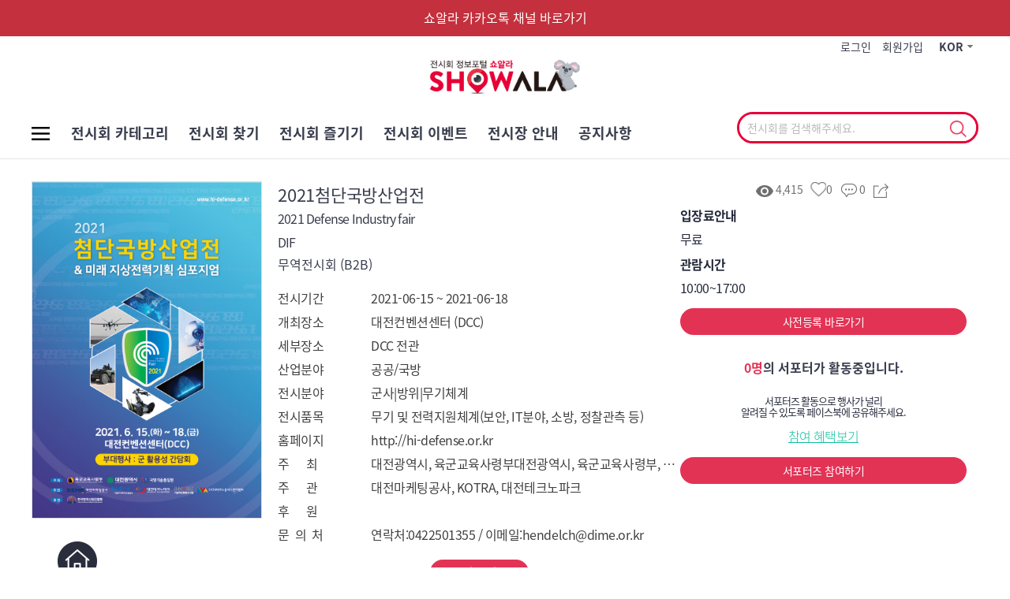

--- FILE ---
content_type: text/html; charset=utf-8
request_url: https://www.showala.com/ex/ex_detail.php?idx=284
body_size: 49829
content:
<!doctype html>
<html lang="ko">
<head>

<meta charset="utf-8">
<meta name="viewport" content="width=device-width, initial-scale=1, minimum-scale=1, user-scalable=no">
<meta name="apple-mobile-web-app-title" content="쇼링크">
<meta name="description" content="국내 전시회 정보포털 쇼알라">
<meta name="keywords" content="쇼알라, showala, 전시포털, 전시회플랫폼, 박람회플랫폼, 전시장, 코엑스, 킨텍스, 엑스코, 벡스코, 김대중컨벤션센터, 세텍, 에이티센터, 송도컨벤시아, 대전국제컨벤션센터, 대전컨벤션센터, 창원컨벤션센터, 경주화백컨벤션센터, 울산전시컨벤션센터, 수원컨벤션센터, 수원메쎄, 구미코, 전시회추천, 전시회, 박람회 ">
<meta name="robots" content="ALL">
<meta property="og:title" content="-쇼알라 SHOWALA">
<meta property="og:image" content="/theme/basic/img/fin_sns.png">
<meta property="og:description" content="국내 전시회 정보포털 쇼알라">
<meta http-equiv="imagetoolbar" content="no">
<meta http-equiv="X-UA-Compatible" content="IE=Edge">
<link rel="stylesheet" href="/theme/basic/css/lang.css?2312131010">
<meta name="naver-site-verification" content="fc77ce669eaebe48475571a681351a82a62d9e23" />
<title>-2021첨단국방산업전 DIF 2021 Defense Industry fair 대전광역시, 육군교육사령부대전광역시, 육군교육사령부, 국방기술품질원 Daejeon Metropolitan City, ROK army training & doctrine command  | SHOWALA 전시포털</title>
<link rel="shortcut icon" type="image/x-icon" href="https://www.showala.com/theme/basic/img/favicon.ico">
<link rel="apple-touch-icon" href="https://www.showala.com/theme/basic/img/favicon.png" />
<link rel="stylesheet" href="/theme/basic/css/default_shop.css">
<link rel="stylesheet" href="https://www.showala.com/theme/basic/css/default.css?ver=0220927">
<link rel="stylesheet" type="text/css" href="https://cdnjs.cloudflare.com/ajax/libs/jqueryui/1.12.1/jquery-ui.min.css">
<link rel="stylesheet" href="/theme/basic/css/popup.css">
<link rel="stylesheet" href="https://www.showala.com/theme/basic/css/import.css">
<link rel="stylesheet" href="https://www.showala.com/theme/basic/css/swiper.min.css">
<link rel="stylesheet" href="https://www.showala.com/theme/basic/css/owl.carousel.css">
<link rel="stylesheet" href="https://www.showala.com/theme/basic/css/owl.theme.default.css">
<link rel="stylesheet" href="//code.jquery.com/ui/1.12.1/themes/base/jquery-ui.css">
<script>
// 자바스크립트에서 사용하는 전역변수 선언
var g5_url       = "https://www.showala.com";
var g5_bbs_url   = "https://www.showala.com/bbs";
var g5_is_member = "";
var g5_is_admin  = "";
var g5_is_mobile = "";
var g5_bo_table  = "";
var g5_sca       = "";
var g5_editor    = "";
var g5_cookie_domain = "";
</script>
<!--[if lt IE 9]>
<script src="https://www.showala.com/theme/basic/jquery-1.12.4.min.js"></script>
<![endif]-->
<!--[if gte IE 9]><!-->
<script src="https://www.showala.com/theme/basic/js/jquery-2.2.4.min.js"></script>
<script src="//developers.kakao.com/sdk/js/kakao.min.js"></script>
<!--<![endif]-->
<script src="https://www.showala.com/js/jquery.menu.js?ver=161020"></script>
<script src="https://www.showala.com/js/common.js?ver=161020"></script>
<script src="https://www.showala.com/js/wrest.js?ver=161020"></script>
<script src="https://www.showala.com/theme/basic/js/jquery.easing.min.js"></script>
<script src="https://www.showala.com/theme/basic/js/jquery.bxslider.min.js"></script>
<script src="https://www.showala.com/theme/basic/js/swiper.min.js"></script>
<script src="https://www.showala.com/theme/basic/js/slick.min.js"></script>
<script src="https://www.showala.com/theme/basic/js/owl.carousel.min.js"></script>
<script src="https://www.showala.com/theme/basic/js/jquery.notifIt.js"></script>
<script src="/theme/basic/js/popup.js"></script>
<script type="text/javascript" src="https://www.showala.com/theme/basic/js/_common.js"></script>
<script type="text/javascript" src="https://www.showala.com/theme/basic/js/main.js"></script>
<!--[if lt IE 9]>
<script src="https://www.showala.com/theme/basic/js/html5.js"></script>
<script src="https://www.showala.com/theme/basic/js/respond.min.js"></script>
<link rel="stylesheet" type="text/css" href="https://www.showala.com/theme/basic/css/legacy.css" />
<div id="legacy-browser">
사용중인 브라우저는 곧 지원이 중단되는 브라우저입니다. <a href="http://windows.microsoft.com/ko-kr/internet-explorer/ie-11-worldwide-languages" target="_blank">최신 버전</a>으로 업그레이드하세요. 또는 크롬같은 웹킷 지원 브라우저를 이용하세요. <a href="https://www.google.com/intl/ko/chrome/browser/" target="_blank">Chrome</a>
</div>
<![endif]-->
</head>
<body id='sub'><body>
<!-- <script>
  window.fbAsyncInit = function() {
    FB.init({
      appId      : '225698641322409',
      xfbml      : true,
      version    : 'v2.12'
    });
  
    FB.AppEvents.logPageView();
  
  };

  (function(d, s, id){
     var js, fjs = d.getElementsByTagName(s)[0];
     if (d.getElementById(id)) {return;}
     js = d.createElement(s); js.id = id;
     js.src = "https://connect.facebook.net/en_US/sdk.js";
     fjs.parentNode.insertBefore(js, fjs);
   }(document, 'script', 'facebook-jssdk'));

</script> -->

<div id="ajax_loader" class="wrap-loading display-none"> <div><img src="https://www.showala.com/theme/basic/img/comm/ajax-loader.gif"/></div> </div> <script>
	$(function(){
		var ww = $(window).width();

		var FirstScroll = 0;
		var prevScrollTop = $(window).scrollTop(),
		tp = $(window).scrollTop();


		$(window).on('scroll', function(e){
			tp = $(this).scrollTop();

		if( $(e.target).hasClass('head_off') ){
			return false;
		}

			var targetY = $(window).scrollTop();
			var scrollCon = e.originalEvent;
			delta = 0;
			if( scrollCon.detail ){
				delta = scrollCon.detail * -40;
			}else{
				delta = scrollCon.wheelDelta;
			}

			if(ww > 1050){
				if( targetY > 150 ){
					$('#header').addClass('off');
					if( tp > prevScrollTop ){
						$('#header').addClass('off');
					} else{
						$('#header').removeClass('off');
					}
					prevScrollTop = tp;
				} else{
					$('#header').removeClass('off');
				}
			} else{
				if( targetY > 99 ){
					$('#header').addClass('off');
					if( tp > prevScrollTop ){
						$('#header').addClass('off');
					} else{
						$('#header').removeClass('off');
					}
					prevScrollTop = tp;
				} else{
					$('#header').removeClass('off');
				}
			}

		});



		$('.sub_open_btn').on('click', function(){
			$(this).siblings('.gnb_ex_category').slideToggle();
		});

		$('.gnb_li_a').mouseover(function(){
			$(this).addClass('on');
		}).mouseout(function(){
			$(this).removeClass('on');
		});



/*
		$('html, body').on('touchmove scroll mousewheel DOMMouseScroll', function(e){

		if( $(e.target).hasClass('head_off') ){
			return false;
		}

			var targetY = $(window).scrollTop();
			var scrollCon = e.originalEvent;
			delta = 0;
			if( scrollCon.detail ){
				delta = scrollCon.detail * -40;
			}else{
				delta = scrollCon.wheelDelta;
			}

			if(ww > 1050){
				if( targetY > 150 ){
					$('#header').addClass('off');
					if( delta < 0 ){
						$('#header').addClass('off');
					} else{
						$('#header').removeClass('off');
					}
				} else{
					$('#header').removeClass('off');
				}
			} else{
				if( targetY > 99 ){
					$('#header').addClass('off');
					if( delta < 0 ){
						$('#header').addClass('off');
					} else{
						$('#header').removeClass('off');
					}
				} else{
					$('#header').removeClass('off');
				}
			}

		});
*/
	});
</script>
<link rel="stylesheet" href="/theme/basic/css/head.css?2312081330">
<div id="wrap">

    <!-- <div id="skip_to_container"><a href="#containerWrap">본문 바로가기</a></div> -->
	<div id="lnbWrap">
	<div id="lnb" class="">
		<h2 class="blind">메인메뉴</h2>
		<a href="#" class="btnLeftClose"><span>CLOSE</span> <img src="https://www.showala.com/theme/basic/img/comm/btn_close.png" alt="닫기" /></a>
		<nav id="leftNav">			
			<ul class="navi">

				<li class="gnb_1dli ">
					<a href="/ex/ex_list.php" class="gnb_1da">전시회 찾기</a>
				</li>
				<li class="gnb_1dli ">
					<a href="/notice/notice_list.php?BOARD_GB=1" class="gnb_1da">전시회 즐기기</a>
				</li>
<!-- 				<li class="gnb_1dli ">
					<a href="/ex/enjoy_list.php?BOARD_GB=1" class="gnb_1da">전시회 즐기기</a>
				</li>
				<li class="gnb_1dli ">
					<a href="/ex/join_list.php?BOARD_GB=2" class="gnb_1da">전시회 참가하기</a>
				</li> -->
				<li class="gnb_1dli ">
					<a href="/event/event_list.php" class="gnb_1da">전시회 이벤트</a>
				</li>
				<li class="gnb_1dli ">
					<a href="/page/convention_search.php" class="gnb_1da">전시장 안내</a>
				</li>
				<li class="gnb_1dli ">
					<a href="/page/list.php?ca_id=20" class="gnb_1da">쇼딜</a>
				</li>
				<li class="gnb_1dli ">
					<a href="/notice/notice_list.php?BOARD_GB=3" class="gnb_1da">공지사항</a>
				</li>

								<li class="gnb_1dli ">
					<a href="/bbs/login.php" class="gnb_1da">로그인</a>
				</li>
				<li class="gnb_1dli ">
					<a href="/member/join.php" class="gnb_1da">회원가입</a>
				</li>
			
			</ul>
			<div class="navi_m"></div>
		</nav>
	</div>
</div>


<script type="text/javascript">
//<![CDATA[
	jQuery(function(){
		setTimeout(function(){
			$("#lnb > #leftNav > ul.navi > li.dn").remove();
		},100);
	});
//]]>
</script>	<div id="pageMain">

		<header id="header">
			<a href="https://pf.kakao.com/_hXCrxb" class="head_top_regist_ex" target="_blank">쇼알라 카카오톡 채널 바로가기</a>
			<div class="wrapper">
				<div class="logo_box">
					<ul class="my_menu">
												<style type="text/css">
							#header .logo_box .my_menu > .util_choice_lang {float: right;}
							#header .logo_box .my_menu > .util_choice_lang a.on {font-weight: 600; color: #c4303d;}
						</style>
							<!-- <li class="util_choice_lang">
							<a href="/?LANG=ko"  class='on'>KOR</a>
							<a href="/?LANG=en" >ENG</a>
							<a href="/?LANG=zh">CHN</a>
							</li> -->
							<li class="my_menu_li">&nbsp;</li>

														<li class="my_menu_li"><a href="https://www.showala.com/bbs/login.php?url=%2Fex%2Fex_detail.php%3Fidx%3D284">로그인</a></li>
							<li class="my_menu_li"><a href="/member/join.php">회원가입</a></li>
													<li class="my_menu_li"><!-- 언어선택 -->
	<nav id="gnb2">
        <div class="gnb_wrap" >
            <ul id="gnb_1dul">
				<li class="gnb_1dli gnb_al_li_plus" style="z-index:999">
				                    <a href="#" target="_self" class="gnb_1da">KOR</a>
					<div class="gnb_2dul"><ul class="gnb_2dul_box">
                         <li class="gnb_2dli"><a href="/?LANG=ko" target="_self" class="gnb_2da">KOR</a></li>
                        <li class="gnb_2dli"><a href="/?LANG=en" target="_self" class="gnb_2da">ENG</a></li>
                    </ul></div>
                </li>
            </ul>
        </div>
    </nav>
							</li>
					</ul>
					<h1 class="logo">
						<a href="https://www.showala.com">
							<img src="https://www.showala.com/theme/basic/img/comm/logo.png?2111121727" alt="SHOWALA 전시포털">
						</a>
					</h1>
				</div>
				

<div class="search_box_wrap">
	</div>
<!-- left menu bg -->
<div class="layerBgHeader"></div>

<!-- <div id="tnb" class="hidden-xs hidden-sm">
	<h2 class="blind">서브메뉴</h2>
	<nav id="topNav">
		<ul>
						<li><a href="https://www.showala.com/bbs/login.php">LOGIN</a></li>
			<li><a href="https://www.showala.com/bbs/register.php">JOIN</a></li>
					</ul>
	</nav>
</div> --><!-- // tnb -->

<!-- <a href="#" class="img_sch"><img src="https://www.showala.com/theme/basic/img/comm/search_btn.png" class="검색열기" alt="" /></a> -->

<div id="unb">
<!-- 	<h2 class="blind">링크메뉴</h2>
	<nav>
		<ul>
			<li><a href="#" target="_blank">한국전시산업진흥회 <img src="https://www.showala.com/theme/basic/img/comm/btn_top01.png" alt="" /></a></li>
			<li><a href="#" target="_blank"><img src="https://www.showala.com/theme/basic/img/comm/btn_top02.png" alt="페이스북" /></a></li>
			<li><a href="#" target="_blank"><img src="https://www.showala.com/theme/basic/img/comm/btn_top03.png" alt="인스타그램" /></a></li>
		</ul>
	</nav> -->
</div>

<!-- <div class="navicon2">
	<a class="nav-toggle" href="#"><span class="txt">CLOSE</span> <span class="ico"></span></a>
</div> -->

<script>

</script>			</div>
			<div class="mo">
				<div class="navicon">
					<a class="nav-toggle" href="#"><span class="txt">CLOSE</span> <span class="ico"></span></a>
				</div>
			</div>

			<div class="wrapper gnb_wrapper clearfix">
				<div id="gnb" class="">
				<ul class="gnb_list clearfix">						<li class="lgbtn gnb_li">
							<a href="javascript:;" class="sub_open_btn gnb_li_a">
								전시회 카테고리							</a>
							<div class="gnb_ex_category">
								<ul>
											<li class="dep1_li">
		<a href="/ex/ex_list.php" class="menu_dep1_link ex_cate_dep1">전체</a>
		<div class="gnb_sub_category">
			<ul class="menu_dep2_ul">
				<li class="menu_dep2_li"><p class="title menu_dep2_tit">전체</p>
					<ul class="inner_list_wrap menu_dep3">
													<li><a href="/ex/ex_detail.php?idx=3225" class="menu_dep3_link">제주·AWS 글로벌 챌린지 해커톤</a></li>
													<li><a href="/ex/ex_detail.php?idx=3226" class="menu_dep3_link">제주·AWS 글로벌 스페이스 부트캠프</a></li>
													<li><a href="/ex/ex_detail.php?idx=3104" class="menu_dep3_link">2026 맘스홀릭베이비 페어</a></li>
													<li><a href="/ex/ex_detail.php?idx=3255" class="menu_dep3_link">양산 베이비&키즈페어</a></li>
													<li><a href="/ex/ex_detail.php?idx=3263" class="menu_dep3_link">전주 맘픽 베이비키즈페어</a></li>
													<li><a href="/ex/ex_detail.php?idx=3264" class="menu_dep3_link">대전베이비키즈페어</a></li>
													<li><a href="/ex/ex_detail.php?idx=3281" class="menu_dep3_link">김해 베이비&키즈페어</a></li>
													<li><a href="/ex/ex_detail.php?idx=3299" class="menu_dep3_link">베베 부산베이비페어</a></li>
													<li><a href="/ex/ex_detail.php?idx=3342" class="menu_dep3_link">2026서울가구쇼(세텍)</a></li>
													<li><a href="/ex/ex_detail.php?idx=3357" class="menu_dep3_link">창원 유람 베이비키즈페어</a></li>
													<li><a href="/ex/ex_detail.php?idx=3043" class="menu_dep3_link">2026 가낳지모 캣페어 Winter</a></li>
													<li><a href="/ex/ex_detail.php?idx=3112" class="menu_dep3_link">제주 하이 베이비키즈페어</a></li>
													<li><a href="/ex/ex_detail.php?idx=3215" class="menu_dep3_link">마이펫페어 2026 일산 Part 1</a></li>
													<li><a href="/ex/ex_detail.php?idx=2597" class="menu_dep3_link">제이웨딩박람회</a></li>
											</ul>
					<a href="/ex/ex_list.php" class="link_btn menu_dep2_more">더보기<img src="/theme/basic/img/comm/sub_arrow_double.png" alt="더보기"></a>
				</li>
				
				<li class="menu_dep2_li"><p class="title menu_dep2_tit">&nbsp;</p>
					<ul class="inner_list_wrap menu_dep3">
													<li><a href="/ex/ex_detail.php?idx=3314" class="menu_dep3_link">서울웨딩쇼 in 코엑스</a></li>
													<li><a href="/ex/ex_detail.php?idx=3388" class="menu_dep3_link">2026 K렙타일페어 61 in 대전</a></li>
													<li><a href="/ex/ex_detail.php?idx=3418" class="menu_dep3_link">제404회 웨덱스 웨딩박람회</a></li>
													<li><a href="/ex/ex_detail.php?idx=3390" class="menu_dep3_link">요즘웨딩 드레스랜드</a></li>
													<li><a href="/ex/ex_detail.php?idx=3407" class="menu_dep3_link">코엑스오크우드 5성급호텔 웨딩박람회</a></li>
													<li><a href="/ex/ex_detail.php?idx=3459" class="menu_dep3_link">롯데백화점 건대스타시티점 혼수가전 웨딩박람회</a></li>
													<li><a href="/ex/ex_detail.php?idx=2339" class="menu_dep3_link">제23회 대한민국 교육박람회</a></li>
													<li><a href="/ex/ex_detail.php?idx=3031" class="menu_dep3_link">2026 호텔페어</a></li>
													<li><a href="/ex/ex_detail.php?idx=3441" class="menu_dep3_link">2026 베트남 인재 전략 컨퍼런스</a></li>
													<li><a href="/ex/ex_detail.php?idx=2791" class="menu_dep3_link">카페디저트페어</a></li>
													<li><a href="/ex/ex_detail.php?idx=2927" class="menu_dep3_link">인천 베이비&키즈페어</a></li>
													<li><a href="/ex/ex_detail.php?idx=3240" class="menu_dep3_link">제40회 부산 베이비페어&유아교육전</a></li>
													<li><a href="/ex/ex_detail.php?idx=3267" class="menu_dep3_link">대구 유람 베이비키즈페어</a></li>
													<li><a href="/ex/ex_detail.php?idx=3300" class="menu_dep3_link">베베 천안베이비페어</a></li>
											</ul>
				</li>
				
				<li class="menu_dep2_li"><p class="title menu_dep2_tit">&nbsp;</p>
					<ul class="inner_list_wrap menu_dep3">
													<li><a href="/ex/ex_detail.php?idx=3318" class="menu_dep3_link">평택 맘픽 베이비키즈페어</a></li>
													<li><a href="/ex/ex_detail.php?idx=3117" class="menu_dep3_link">2026 부산펫쇼(상)</a></li>
													<li><a href="/ex/ex_detail.php?idx=3354" class="menu_dep3_link">2026 유학네트 대전 세계유학박람회</a></li>
													<li><a href="/ex/ex_detail.php?idx=2658" class="menu_dep3_link">서울 웨딩드레스 페어</a></li>
													<li><a href="/ex/ex_detail.php?idx=3293" class="menu_dep3_link">2026 제34회 MBC경남결혼박람회(上)</a></li>
													<li><a href="/ex/ex_detail.php?idx=3352" class="menu_dep3_link">2026 유학네트 부산 세계유학박람회</a></li>
													<li><a href="/ex/ex_detail.php?idx=3420" class="menu_dep3_link">요즘웨딩 웨딩페스타</a></li>
													<li><a href="/ex/ex_detail.php?idx=3493" class="menu_dep3_link">제405회 웨덱스 웨딩박람회</a></li>
													<li><a href="/ex/ex_detail.php?idx=3494" class="menu_dep3_link">웨덱스웨딩박람회 in 코엑스마곡</a></li>
													<li><a href="/ex/ex_detail.php?idx=3460" class="menu_dep3_link">강릉세인트존스호텔 웨딩박람회</a></li>
													<li><a href="/ex/ex_detail.php?idx=3461" class="menu_dep3_link">이천LG베스트샵 중리점 웨딩박람회</a></li>
													<li><a href="/ex/ex_detail.php?idx=3515" class="menu_dep3_link">청담 S웨딩박람회</a></li>
													<li><a href="/ex/ex_detail.php?idx=3485" class="menu_dep3_link">코엑스오크우드 5성급호텔 웨딩박람회</a></li>
													<li><a href="/ex/ex_detail.php?idx=3355" class="menu_dep3_link">2026 유학네트 대구 세계유학박람회</a></li>
											</ul>
				</li>
				
				<li class="menu_dep2_li"><p class="title menu_dep2_tit">&nbsp;</p>
					<ul class="inner_list_wrap menu_dep3">
													<li><a href="/ex/ex_detail.php?idx=3291" class="menu_dep3_link">2026 공공기관 채용정보박람회</a></li>
													<li><a href="/ex/ex_detail.php?idx=2514" class="menu_dep3_link">K-일러스트레이션페어 서울 2026</a></li>
													<li><a href="/ex/ex_detail.php?idx=2673" class="menu_dep3_link">2026대구가구쇼</a></li>
													<li><a href="/ex/ex_detail.php?idx=2714" class="menu_dep3_link">대구 베이비페어</a></li>
													<li><a href="/ex/ex_detail.php?idx=3256" class="menu_dep3_link">수원 코베 베이비페어&유아교육전(1월)</a></li>
													<li><a href="/ex/ex_detail.php?idx=3301" class="menu_dep3_link">베베 대구베이비페어</a></li>
													<li><a href="/ex/ex_detail.php?idx=3322" class="menu_dep3_link">광주iok베이비&키즈페어</a></li>
													<li><a href="/ex/ex_detail.php?idx=3315" class="menu_dep3_link">2026 하우징브랜드페어</a></li>
													<li><a href="/ex/ex_detail.php?idx=3317" class="menu_dep3_link">제10회 서울 건강산업 박람회</a></li>
													<li><a href="/ex/ex_detail.php?idx=3389" class="menu_dep3_link">거제 베이비&키즈페어</a></li>
													<li><a href="/ex/ex_detail.php?idx=3409" class="menu_dep3_link">포항 맘픽 베이비키즈페어</a></li>
													<li><a href="/ex/ex_detail.php?idx=3381" class="menu_dep3_link">2026 부산가구박람회</a></li>
													<li><a href="/ex/ex_detail.php?idx=3453" class="menu_dep3_link">춘천 유람 베이비키즈페어</a></li>
													<li><a href="/ex/ex_detail.php?idx=2860" class="menu_dep3_link">국제아웃도어캠핑&레포츠페스티벌 인천 퍼스트 시즌</a></li>
											</ul>
				</li>
				<li></li>
			</ul>
		</div>
	</li>
	
	<li class="dep1_li">
		<a href="/ex/ex_list.php?cate[]=23" class="menu_dep1_link ex_cate_dep1">농축산/식음료</a>
		<div class="gnb_sub_category">
			<ul class="menu_dep2_ul">
								<li class="menu_dep2_li"><p class="title menu_dep2_tit">농업|임업|축산|수산식품</p>
					<ul class="inner_list_wrap menu_dep3">
													<li><a href="/ex/ex_detail.php?idx=2791" class="menu_dep3_link">카페디저트페어</a></li>
													<li><a href="/ex/ex_detail.php?idx=3055" class="menu_dep3_link">제29회 부산카페쇼</a></li>
													<li><a href="/ex/ex_detail.php?idx=2795" class="menu_dep3_link">카페디저트페어</a></li>
													<li><a href="/ex/ex_detail.php?idx=3113" class="menu_dep3_link">2026 대한민국 라면박람회</a></li>
													<li><a href="/ex/ex_detail.php?idx=3348" class="menu_dep3_link">제10회 비건페스타&그린페스타</a></li>
													<li><a href="/ex/ex_detail.php?idx=3128" class="menu_dep3_link">2026Pre완도국제해조류박람회</a></li>
													<li><a href="/ex/ex_detail.php?idx=2796" class="menu_dep3_link">카페디저트페어</a></li>
													<li><a href="/ex/ex_detail.php?idx=1263" class="menu_dep3_link">2026 코리아씨푸드쇼</a></li>
													<li><a href="/ex/ex_detail.php?idx=3258" class="menu_dep3_link">2026 스마트팜 코리아</a></li>
													<li><a href="/ex/ex_detail.php?idx=3306" class="menu_dep3_link">제33회 부산국제식품대전</a></li>
													<li><a href="/ex/ex_detail.php?idx=3308" class="menu_dep3_link">제25회 대한민국친환경유기농대전</a></li>
													<li><a href="/ex/ex_detail.php?idx=3309" class="menu_dep3_link">2026 귀농귀촌귀어농어촌체험박람회</a></li>
													<li><a href="/ex/ex_detail.php?idx=3305" class="menu_dep3_link">2026 수원 케이팜</a></li>
													<li><a href="/ex/ex_detail.php?idx=2736" class="menu_dep3_link">2026 서울바앤스피릿쇼</a></li>
											</ul>
					<a href="/ex/ex_list.php?subCate=23" class="link_btn menu_dep2_more">더보기<img src="/theme/basic/img/comm/sub_arrow_double.png" alt="더보기"></a>
				</li>
								<li class="menu_dep2_li"><p class="title menu_dep2_tit">식품|음료|주류|커피 및 다류</p>
					<ul class="inner_list_wrap menu_dep3">
													<li><a href="/ex/ex_detail.php?idx=3374" class="menu_dep3_link">2026 카페창업관 in 부산</a></li>
													<li><a href="/ex/ex_detail.php?idx=3323" class="menu_dep3_link">2026 서울 카페&베이커리페어 시즌1</a></li>
													<li><a href="/ex/ex_detail.php?idx=3439" class="menu_dep3_link">2026 부산 식품 박람회(상)</a></li>
													<li><a href="/ex/ex_detail.php?idx=3375" class="menu_dep3_link">2026 카페창업쇼 in 대전</a></li>
													<li><a href="/ex/ex_detail.php?idx=3294" class="menu_dep3_link">2026 코리아 커피&디저트 페스티벌(코커디) 시즌1</a></li>
													<li><a href="/ex/ex_detail.php?idx=3392" class="menu_dep3_link">2026 수원주류박람회 경기주류관광페스타</a></li>
													<li><a href="/ex/ex_detail.php?idx=3412" class="menu_dep3_link">2026 서울커피엑스포</a></li>
													<li><a href="/ex/ex_detail.php?idx=2637" class="menu_dep3_link">제 8회 대한민국맥주박람회</a></li>
													<li><a href="/ex/ex_detail.php?idx=2638" class="menu_dep3_link">드링크서울 2026</a></li>
													<li><a href="/ex/ex_detail.php?idx=3411" class="menu_dep3_link">2026 한국국제베이커리페어</a></li>
													<li><a href="/ex/ex_detail.php?idx=3393" class="menu_dep3_link">2026 광주주류관광페스타</a></li>
													<li><a href="/ex/ex_detail.php?idx=3207" class="menu_dep3_link">2026 서울사케페스티벌</a></li>
													<li><a href="/ex/ex_detail.php?idx=3307" class="menu_dep3_link">제16회 부산커피쇼</a></li>
													<li><a href="/ex/ex_detail.php?idx=3344" class="menu_dep3_link">2026 카페&베이커리페어 시즌1</a></li>
											</ul>
					<a href="/ex/ex_list.php?subCate=24" class="link_btn menu_dep2_more">더보기<img src="/theme/basic/img/comm/sub_arrow_double.png" alt="더보기"></a>
				</li>
								<li class="menu_dep2_li"><p class="title menu_dep2_tit">종묘|종자|화훼</p>
					<ul class="inner_list_wrap menu_dep3">
													<li><a href="/ex/ex_detail.php?idx=3377" class="menu_dep3_link">2026 카페창업쇼 in 수원</a></li>
													<li><a href="/ex/ex_detail.php?idx=3015" class="menu_dep3_link">양재 플라워 페스타</a></li>
													<li><a href="/ex/ex_detail.php?idx=2402" class="menu_dep3_link">2025 고양국제꽃박람회</a></li>
													<li><a href="/ex/ex_detail.php?idx=851" class="menu_dep3_link">2024 국제종자박람회</a></li>
													<li><a href="/ex/ex_detail.php?idx=538" class="menu_dep3_link">2021 국제종자박람회</a></li>
													<li><a href="/ex/ex_detail.php?idx=358" class="menu_dep3_link">제12회 대구꽃박람회</a></li>
											</ul>
					<a href="/ex/ex_list.php?subCate=25" class="link_btn menu_dep2_more">더보기<img src="/theme/basic/img/comm/sub_arrow_double.png" alt="더보기"></a>
				</li>
								<li></li>
			</ul>
		</div>
	</li>
	<li class="dep1_li">
		<a href="/ex/ex_list.php?cate[]=24" class="menu_dep1_link ex_cate_dep1">에너지/환경</a>
		<div class="gnb_sub_category">
			<ul class="menu_dep2_ul">
								<li class="menu_dep2_li"><p class="title menu_dep2_tit">에너지|가스|오일</p>
					<ul class="inner_list_wrap menu_dep3">
													<li><a href="/ex/ex_detail.php?idx=3136" class="menu_dep3_link">인터배터리 2026</a></li>
													<li><a href="/ex/ex_detail.php?idx=3443" class="menu_dep3_link">2026 부산국제원자력산업전</a></li>
													<li><a href="/ex/ex_detail.php?idx=3380" class="menu_dep3_link">2026 배터리 차징쇼</a></li>
													<li><a href="/ex/ex_detail.php?idx=3253" class="menu_dep3_link">2026 그린에너텍</a></li>
													<li><a href="/ex/ex_detail.php?idx=3454" class="menu_dep3_link">2026 이차전지 소재 · 부품 및 장비 전시회 (K-BATTERY SHOW 2026)</a></li>
													<li><a href="/ex/ex_detail.php?idx=3304" class="menu_dep3_link">배터리 코리아 2026</a></li>
													<li><a href="/ex/ex_detail.php?idx=3503" class="menu_dep3_link">2026 국제해양에너지플랜트산업전</a></li>
													<li><a href="/ex/ex_detail.php?idx=3310" class="menu_dep3_link">2026 솔라아시아</a></li>
													<li><a href="/ex/ex_detail.php?idx=3311" class="menu_dep3_link">2026 배터리 아시아 쇼</a></li>
													<li><a href="/ex/ex_detail.php?idx=3209" class="menu_dep3_link">2025 원자력 생태계 박람회</a></li>
													<li><a href="/ex/ex_detail.php?idx=2328" class="menu_dep3_link">World Hydrogen EXPO 2025 / H2 MEET 2025</a></li>
													<li><a href="/ex/ex_detail.php?idx=2060" class="menu_dep3_link">2025 솔라아시아</a></li>
													<li><a href="/ex/ex_detail.php?idx=2075" class="menu_dep3_link">2025 배터리 아시아 쇼</a></li>
													<li><a href="/ex/ex_detail.php?idx=2499" class="menu_dep3_link">BIXPO 2025</a></li>
											</ul>
					<a href="/ex/ex_list.php?subCate=26" class="link_btn menu_dep2_more">더보기<img src="/theme/basic/img/comm/sub_arrow_double.png" alt="더보기"></a>
				</li>
								<li class="menu_dep2_li"><p class="title menu_dep2_tit">환경|생태</p>
					<ul class="inner_list_wrap menu_dep3">
													<li><a href="/ex/ex_detail.php?idx=3149" class="menu_dep3_link">2026 기후공기환경산업전</a></li>
													<li><a href="/ex/ex_detail.php?idx=208" class="menu_dep3_link">AIR FAIR 2026 - 국제 기후테크 공기산업 박람회</a></li>
													<li><a href="/ex/ex_detail.php?idx=1759" class="menu_dep3_link">2026 베트남 환경에너지산업전</a></li>
													<li><a href="/ex/ex_detail.php?idx=3383" class="menu_dep3_link">2026 뉴에너지 페어 오송</a></li>
													<li><a href="/ex/ex_detail.php?idx=3024" class="menu_dep3_link">울산세계미래산업박람회</a></li>
													<li><a href="/ex/ex_detail.php?idx=2775" class="menu_dep3_link">제14회 아시아조류박람회</a></li>
													<li><a href="/ex/ex_detail.php?idx=2750" class="menu_dep3_link">2025 경기도 기후테크 컨퍼런스</a></li>
													<li><a href="/ex/ex_detail.php?idx=2907" class="menu_dep3_link">2025 부산도시재생박람회</a></li>
													<li><a href="/ex/ex_detail.php?idx=2787" class="menu_dep3_link">2025 서울 기후테크 컨퍼런스</a></li>
													<li><a href="/ex/ex_detail.php?idx=2841" class="menu_dep3_link">2025 경기도 물산업 발전 포럼</a></li>
													<li><a href="/ex/ex_detail.php?idx=2894" class="menu_dep3_link">대한민국ESG포럼</a></li>
													<li><a href="/ex/ex_detail.php?idx=2354" class="menu_dep3_link">대한민국ESG친환경대전</a></li>
													<li><a href="/ex/ex_detail.php?idx=2753" class="menu_dep3_link">제 14회 그린로하스엑스포</a></li>
													<li><a href="/ex/ex_detail.php?idx=2141" class="menu_dep3_link">2025 그린에너텍</a></li>
											</ul>
					<a href="/ex/ex_list.php?subCate=27" class="link_btn menu_dep2_more">더보기<img src="/theme/basic/img/comm/sub_arrow_double.png" alt="더보기"></a>
				</li>
								<li class="menu_dep2_li"><p class="title menu_dep2_tit">공해방지|하수처리|위생</p>
					<ul class="inner_list_wrap menu_dep3">
													<li><a href="/ex/ex_detail.php?idx=3100" class="menu_dep3_link">제47회 국제환경산업기술&그린에너지전</a></li>
													<li><a href="/ex/ex_detail.php?idx=2728" class="menu_dep3_link">2025 대한민국 방역학술대회 및 전시회</a></li>
													<li><a href="/ex/ex_detail.php?idx=2930" class="menu_dep3_link">대한민국국제물주간 2025 </a></li>
													<li><a href="/ex/ex_detail.php?idx=2011" class="menu_dep3_link">국제청소위생방역산업전 </a></li>
													<li><a href="/ex/ex_detail.php?idx=2112" class="menu_dep3_link">제46회 국제환경산업기술&그린에너지전</a></li>
													<li><a href="/ex/ex_detail.php?idx=2444" class="menu_dep3_link">2025 워터코리아</a></li>
													<li><a href="/ex/ex_detail.php?idx=1552" class="menu_dep3_link">제45회 국제환경산업기술&그린에너지전</a></li>
													<li><a href="/ex/ex_detail.php?idx=712" class="menu_dep3_link">제16회 폐기물·자원순환산업전</a></li>
													<li><a href="/ex/ex_detail.php?idx=1046" class="menu_dep3_link">제44회 국제환경산업기술&그린에너지전</a></li>
													<li><a href="/ex/ex_detail.php?idx=759" class="menu_dep3_link">제13회 국제기후환경산업전</a></li>
													<li><a href="/ex/ex_detail.php?idx=222" class="menu_dep3_link">제43회 국제환경산업기술&그린에너지전</a></li>
													<li><a href="/ex/ex_detail.php?idx=658" class="menu_dep3_link">제43회 국제환경산업기술&그린에너지전</a></li>
													<li><a href="/ex/ex_detail.php?idx=528" class="menu_dep3_link">2021 온라인 경기환경산업전</a></li>
													<li><a href="/ex/ex_detail.php?idx=244" class="menu_dep3_link">제14회 국제환경장비 및 자원순환산업전</a></li>
											</ul>
					<a href="/ex/ex_list.php?subCate=28" class="link_btn menu_dep2_more">더보기<img src="/theme/basic/img/comm/sub_arrow_double.png" alt="더보기"></a>
				</li>
								<li></li>
			</ul>
		</div>
	</li>
	<li class="dep1_li">
		<a href="/ex/ex_list.php?cate[]=25" class="menu_dep1_link ex_cate_dep1">섬유/의류/쥬얼리</a>
		<div class="gnb_sub_category">
			<ul class="menu_dep2_ul">
								<li class="menu_dep2_li"><p class="title menu_dep2_tit">섬유|직물|봉제</p>
					<ul class="inner_list_wrap menu_dep3">
													<li><a href="/ex/ex_detail.php?idx=3442" class="menu_dep3_link">프리뷰 인 서울 2026</a></li>
													<li><a href="/ex/ex_detail.php?idx=2822" class="menu_dep3_link">2025 PFB 패패부산(부산국제신발섬유패션전시회)</a></li>
													<li><a href="/ex/ex_detail.php?idx=2604" class="menu_dep3_link">프리뷰 인 서울 2025</a></li>
													<li><a href="/ex/ex_detail.php?idx=2363" class="menu_dep3_link">2025 대구국제섬유박람회</a></li>
													<li><a href="/ex/ex_detail.php?idx=2034" class="menu_dep3_link">서울국제소싱페어</a></li>
													<li><a href="/ex/ex_detail.php?idx=1771" class="menu_dep3_link">프리뷰 인 서울 2024</a></li>
													<li><a href="/ex/ex_detail.php?idx=1937" class="menu_dep3_link">2024 베트남 국제 프리미엄 소비재전</a></li>
													<li><a href="/ex/ex_detail.php?idx=1713" class="menu_dep3_link">대구국제섬유박람회</a></li>
													<li><a href="/ex/ex_detail.php?idx=1803" class="menu_dep3_link">2024 국제섬유&패션 전시회</a></li>
													<li><a href="/ex/ex_detail.php?idx=1083" class="menu_dep3_link">2023 국제봉제기계·섬유산업전시회</a></li>
													<li><a href="/ex/ex_detail.php?idx=1322" class="menu_dep3_link">프리뷰 인 서울 2023</a></li>
													<li><a href="/ex/ex_detail.php?idx=865" class="menu_dep3_link">프리뷰 인 서울 2022</a></li>
													<li><a href="/ex/ex_detail.php?idx=904" class="menu_dep3_link">대구국제섬유박람회</a></li>
													<li><a href="/ex/ex_detail.php?idx=575" class="menu_dep3_link">2021 부산국제신발섬유패션전시회</a></li>
											</ul>
					<a href="/ex/ex_list.php?subCate=29" class="link_btn menu_dep2_more">더보기<img src="/theme/basic/img/comm/sub_arrow_double.png" alt="더보기"></a>
				</li>
								<li class="menu_dep2_li"><p class="title menu_dep2_tit">의류|패션|액세서리</p>
					<ul class="inner_list_wrap menu_dep3">
													<li><a href="/ex/ex_detail.php?idx=3382" class="menu_dep3_link">하입콘 스타일 위크 서울 2026</a></li>
													<li><a href="/ex/ex_detail.php?idx=3054" class="menu_dep3_link">2026 서울 국제 주얼리 & 액세서리 쇼</a></li>
													<li><a href="/ex/ex_detail.php?idx=3018" class="menu_dep3_link">2025 대구크리스마스페어</a></li>
													<li><a href="/ex/ex_detail.php?idx=2830" class="menu_dep3_link">2025년 부산국제신발섬유패션전시회</a></li>
													<li><a href="/ex/ex_detail.php?idx=2142" class="menu_dep3_link">2025 서울 국제 주얼리 & 액세서리 쇼</a></li>
													<li><a href="/ex/ex_detail.php?idx=2660" class="menu_dep3_link">2025 트렌드페어</a></li>
													<li><a href="/ex/ex_detail.php?idx=1872" class="menu_dep3_link">제3회 댕블리마켓</a></li>
													<li><a href="/ex/ex_detail.php?idx=962" class="menu_dep3_link">2023 서울 국제 주얼리 & 액세서리 쇼</a></li>
													<li><a href="/ex/ex_detail.php?idx=1370" class="menu_dep3_link">2023국제모피&가죽박람회_서울</a></li>
													<li><a href="/ex/ex_detail.php?idx=860" class="menu_dep3_link">제20회 대구국제안경전</a></li>
											</ul>
					<a href="/ex/ex_list.php?subCate=30" class="link_btn menu_dep2_more">더보기<img src="/theme/basic/img/comm/sub_arrow_double.png" alt="더보기"></a>
				</li>
								<li></li>
			</ul>
		</div>
	</li>
	<li class="dep1_li">
		<a href="/ex/ex_list.php?cate[]=26" class="menu_dep1_link ex_cate_dep1">금속/기계/장비</a>
		<div class="gnb_sub_category">
			<ul class="menu_dep2_ul">
								<li class="menu_dep2_li"><p class="title menu_dep2_tit">종합기계류</p>
					<ul class="inner_list_wrap menu_dep3">
													<li><a href="/ex/ex_detail.php?idx=2790" class="menu_dep3_link">DSK 2026 (드론쇼코리아) </a></li>
													<li><a href="/ex/ex_detail.php?idx=2705" class="menu_dep3_link">제 21회 국제제약·바이오·화장품기술전</a></li>
													<li><a href="/ex/ex_detail.php?idx=2708" class="menu_dep3_link">제 18회 국제화학장치·공전기술전</a></li>
													<li><a href="/ex/ex_detail.php?idx=2522" class="menu_dep3_link">SIMTOS 2026</a></li>
													<li><a href="/ex/ex_detail.php?idx=2553" class="menu_dep3_link">2026 한국국제기계박람회 KIMEX</a></li>
													<li><a href="/ex/ex_detail.php?idx=3163" class="menu_dep3_link">2026 로봇물류제조자동화산업전시회</a></li>
													<li><a href="/ex/ex_detail.php?idx=3424" class="menu_dep3_link">K-PRINT 2026</a></li>
													<li><a href="/ex/ex_detail.php?idx=3086" class="menu_dep3_link">2026 차세대 분체·유체기술전</a></li>
													<li><a href="/ex/ex_detail.php?idx=3045" class="menu_dep3_link">2026 아시아 기계 & 제조 산업전 AMXPO(舊 한국산업대전)</a></li>
													<li><a href="/ex/ex_detail.php?idx=3537" class="menu_dep3_link">제 18회 한국국제냉난방공조전</a></li>
													<li><a href="/ex/ex_detail.php?idx=3541" class="menu_dep3_link">금속산업대전 2026</a></li>
													<li><a href="/ex/ex_detail.php?idx=3219" class="menu_dep3_link">2026 로보월드</a></li>
													<li><a href="/ex/ex_detail.php?idx=3436" class="menu_dep3_link">제13회 부산국제기계대전</a></li>
													<li><a href="/ex/ex_detail.php?idx=2349" class="menu_dep3_link">2025 베트남 국제 기계산업 박람회</a></li>
											</ul>
					<a href="/ex/ex_list.php?subCate=31" class="link_btn menu_dep2_more">더보기<img src="/theme/basic/img/comm/sub_arrow_double.png" alt="더보기"></a>
				</li>
								<li class="menu_dep2_li"><p class="title menu_dep2_tit">포장산업</p>
					<ul class="inner_list_wrap menu_dep3">
													<li><a href="/ex/ex_detail.php?idx=2357" class="menu_dep3_link">제25회 국제포장기자재전</a></li>
													<li><a href="/ex/ex_detail.php?idx=2707" class="menu_dep3_link">제 2회 ESG지속가능패키징페어</a></li>
													<li><a href="/ex/ex_detail.php?idx=1359" class="menu_dep3_link">제24회 국제포장기자재전</a></li>
													<li><a href="/ex/ex_detail.php?idx=592" class="menu_dep3_link">제23회 국제포장기자재전</a></li>
													<li><a href="/ex/ex_detail.php?idx=505" class="menu_dep3_link">2021 푸드테크산업전</a></li>
													<li><a href="/ex/ex_detail.php?idx=574" class="menu_dep3_link">한국포장전 2021</a></li>
											</ul>
					<a href="/ex/ex_list.php?subCate=32" class="link_btn menu_dep2_more">더보기<img src="/theme/basic/img/comm/sub_arrow_double.png" alt="더보기"></a>
				</li>
								<li class="menu_dep2_li"><p class="title menu_dep2_tit">금속산업</p>
					<ul class="inner_list_wrap menu_dep3">
													<li><a href="/ex/ex_detail.php?idx=1438" class="menu_dep3_link">금속산업대전 2023</a></li>
													<li><a href="/ex/ex_detail.php?idx=250" class="menu_dep3_link">제6회 국제철강 및 비철금속산업전</a></li>
											</ul>
					<a href="/ex/ex_list.php?subCate=33" class="link_btn menu_dep2_more">더보기<img src="/theme/basic/img/comm/sub_arrow_double.png" alt="더보기"></a>
				</li>
								<li class="menu_dep2_li"><p class="title menu_dep2_tit">기계부품|소재|플라스틱|고무</p>
					<ul class="inner_list_wrap menu_dep3">
													<li><a href="/ex/ex_detail.php?idx=2968" class="menu_dep3_link">썰텍코리아 - 표면처리도장전시회</a></li>
													<li><a href="/ex/ex_detail.php?idx=2969" class="menu_dep3_link">머티리얼코리아 - 첨단소재전시회</a></li>
													<li><a href="/ex/ex_detail.php?idx=2835" class="menu_dep3_link">코팅코리아 - 코팅접착필름전시회</a></li>
													<li><a href="/ex/ex_detail.php?idx=2938" class="menu_dep3_link">테스팅코리아-테스트장비전시회</a></li>
													<li><a href="/ex/ex_detail.php?idx=2684" class="menu_dep3_link">제13회 국제첨단소재기술대전</a></li>
													<li><a href="/ex/ex_detail.php?idx=2823" class="menu_dep3_link">제17회 국제접착코팅필름소재산업전 CAMOFair 2025-2026</a></li>
													<li><a href="/ex/ex_detail.php?idx=2437" class="menu_dep3_link">경기 국제 종합학술대회 및 치과기자재전시회</a></li>
													<li><a href="/ex/ex_detail.php?idx=2307" class="menu_dep3_link">2025 코팅코리아 (코팅접착필름산업전)</a></li>
													<li><a href="/ex/ex_detail.php?idx=2280" class="menu_dep3_link">2025 대한민국 고기능소재위크</a></li>
													<li><a href="/ex/ex_detail.php?idx=2308" class="menu_dep3_link">2025 썰텍코리아 (표면처리도장산업전)</a></li>
													<li><a href="/ex/ex_detail.php?idx=2309" class="menu_dep3_link">2025 서스테리얼 코리아 (지속가능소재산업전)</a></li>
													<li><a href="/ex/ex_detail.php?idx=2310" class="menu_dep3_link">2025 머티리얼코리아 (배터리·반도체·전장 소재산업전)</a></li>
													<li><a href="/ex/ex_detail.php?idx=1560" class="menu_dep3_link">제28회 국제 플라스틱·고무산업전시회 (KOPLAS)</a></li>
													<li><a href="/ex/ex_detail.php?idx=2261" class="menu_dep3_link">한국 소재 · 복합재료 및 장비전 (K-Mtech 2025)</a></li>
											</ul>
					<a href="/ex/ex_list.php?subCate=34" class="link_btn menu_dep2_more">더보기<img src="/theme/basic/img/comm/sub_arrow_double.png" alt="더보기"></a>
				</li>
								<li class="menu_dep2_li"><p class="title menu_dep2_tit">설비산업|용접|절단</p>
					<ul class="inner_list_wrap menu_dep3">
													<li><a href="/ex/ex_detail.php?idx=2603" class="menu_dep3_link">일렉스 베트남 2025</a></li>
													<li><a href="/ex/ex_detail.php?idx=1861" class="menu_dep3_link">2024 창원국제용접 및 절단자동화전</a></li>
													<li><a href="/ex/ex_detail.php?idx=1826" class="menu_dep3_link">2024 툴&세이프티쇼</a></li>
													<li><a href="/ex/ex_detail.php?idx=1279" class="menu_dep3_link">툴&세이프티쇼</a></li>
													<li><a href="/ex/ex_detail.php?idx=475" class="menu_dep3_link">제 20회 창원국제용접 및 절단자동화전</a></li>
											</ul>
					<a href="/ex/ex_list.php?subCate=37" class="link_btn menu_dep2_more">더보기<img src="/theme/basic/img/comm/sub_arrow_double.png" alt="더보기"></a>
				</li>
								<li class="menu_dep2_li"><p class="title menu_dep2_tit">냉난방|공조|펌프|밸브|배관</p>
					<ul class="inner_list_wrap menu_dep3">
													<li><a href="/ex/ex_detail.php?idx=2876" class="menu_dep3_link">제15회 서울국제가스&수소산업전</a></li>
													<li><a href="/ex/ex_detail.php?idx=2348" class="menu_dep3_link">2025 베트남 클린룸,첨단공장설비,냉동공조 전시회</a></li>
													<li><a href="/ex/ex_detail.php?idx=2094" class="menu_dep3_link">2025 대한민국 기계설비전시회</a></li>
													<li><a href="/ex/ex_detail.php?idx=1921" class="menu_dep3_link">제 17회 한국국제냉난방공조전-하프코 2024</a></li>
													<li><a href="/ex/ex_detail.php?idx=1472" class="menu_dep3_link">2023 서울 냉·난방 및 건축설비 박람회</a></li>
													<li><a href="/ex/ex_detail.php?idx=775" class="menu_dep3_link">제16회 한국국제냉난방공조전</a></li>
													<li><a href="/ex/ex_detail.php?idx=472" class="menu_dep3_link">2021 서울 냉·난방 및 건축설비 박람회</a></li>
											</ul>
					<a href="/ex/ex_list.php?subCate=38" class="link_btn menu_dep2_more">더보기<img src="/theme/basic/img/comm/sub_arrow_double.png" alt="더보기"></a>
				</li>
								<li class="menu_dep2_li"><p class="title menu_dep2_tit">공작기계|공구|금형</p>
					<ul class="inner_list_wrap menu_dep3">
													<li><a href="/ex/ex_detail.php?idx=3450" class="menu_dep3_link">2026 국제 공구 및 스마트 용접 자동화전</a></li>
													<li><a href="/ex/ex_detail.php?idx=2226" class="menu_dep3_link">2025 국제 공구 및 스마트 용접 자동화전</a></li>
													<li><a href="/ex/ex_detail.php?idx=1967" class="menu_dep3_link">제27회 국제금형 및 관련산업전</a></li>
													<li><a href="/ex/ex_detail.php?idx=1660" class="menu_dep3_link">2024 국제 공구 및 스마트 용접 자동화전</a></li>
													<li><a href="/ex/ex_detail.php?idx=1894" class="menu_dep3_link">2024 국제뿌리산업전시회</a></li>
													<li><a href="/ex/ex_detail.php?idx=1831" class="menu_dep3_link">2024 서울 디지털프린팅·사인엑스포</a></li>
													<li><a href="/ex/ex_detail.php?idx=1845" class="menu_dep3_link">서울국제생산제조기술전</a></li>
													<li><a href="/ex/ex_detail.php?idx=1219" class="menu_dep3_link">2023 국제 공구 및 스마트 용접 자동화전</a></li>
													<li><a href="/ex/ex_detail.php?idx=1002" class="menu_dep3_link">제 26회 국제금형 및 관련기기전</a></li>
													<li><a href="/ex/ex_detail.php?idx=725" class="menu_dep3_link">2022 국제 공구 및 스마트 용접 자동화전</a></li>
													<li><a href="/ex/ex_detail.php?idx=698" class="menu_dep3_link">서울국제생산제조기술전</a></li>
													<li><a href="/ex/ex_detail.php?idx=369" class="menu_dep3_link">2021 대구국제기계산업대전</a></li>
													<li><a href="/ex/ex_detail.php?idx=971" class="menu_dep3_link">서울국제생산제조기술전</a></li>
											</ul>
					<a href="/ex/ex_list.php?subCate=39" class="link_btn menu_dep2_more">더보기<img src="/theme/basic/img/comm/sub_arrow_double.png" alt="더보기"></a>
				</li>
								<li class="menu_dep2_li"><p class="title menu_dep2_tit">자동화|정밀|계측제어기계</p>
					<ul class="inner_list_wrap menu_dep3">
													<li><a href="/ex/ex_detail.php?idx=2601" class="menu_dep3_link">AW 2026(스마트공장ㆍ자동화산업전)</a></li>
													<li><a href="/ex/ex_detail.php?idx=2706" class="menu_dep3_link">제20회 국제연구·실험 및 첨단분석장비전</a></li>
													<li><a href="/ex/ex_detail.php?idx=3139" class="menu_dep3_link">2026 자율제조 월드쇼</a></li>
													<li><a href="/ex/ex_detail.php?idx=3446" class="menu_dep3_link">제8회 스마트공장구축 및 생산자동화전</a></li>
													<li><a href="/ex/ex_detail.php?idx=2374" class="menu_dep3_link">제7회 스마트공장구축 및 생산자동화전</a></li>
													<li><a href="/ex/ex_detail.php?idx=2417" class="menu_dep3_link">제21회 강원의료기기전시회</a></li>
													<li><a href="/ex/ex_detail.php?idx=2548" class="menu_dep3_link">제1회 대한민국 산업단지 수출박람회</a></li>
													<li><a href="/ex/ex_detail.php?idx=2567" class="menu_dep3_link">오토메이션월드 베트남 2025</a></li>
													<li><a href="/ex/ex_detail.php?idx=1971" class="menu_dep3_link">2025 자율제조 월드쇼</a></li>
													<li><a href="/ex/ex_detail.php?idx=2077" class="menu_dep3_link">코리아랩 (제19회 국제연구·실험 및 첨단분석장비전)</a></li>
													<li><a href="/ex/ex_detail.php?idx=1969" class="menu_dep3_link">AW 2025 (2025 스마트공장·자동화산업전)</a></li>
													<li><a href="/ex/ex_detail.php?idx=2030" class="menu_dep3_link">제 32회 한국사인 & 디스플레이전</a></li>
													<li><a href="/ex/ex_detail.php?idx=2042" class="menu_dep3_link">2024제조혁신코리아</a></li>
													<li><a href="/ex/ex_detail.php?idx=1717" class="menu_dep3_link">제6회 스마트공장구축 및 생산자동화전</a></li>
											</ul>
					<a href="/ex/ex_list.php?subCate=40" class="link_btn menu_dep2_more">더보기<img src="/theme/basic/img/comm/sub_arrow_double.png" alt="더보기"></a>
				</li>
								<li></li>
			</ul>
		</div>
	</li>
	<li class="dep1_li">
		<a href="/ex/ex_list.php?cate[]=27" class="menu_dep1_link ex_cate_dep1">전기/전자/정보통신/방송</a>
		<div class="gnb_sub_category">
			<ul class="menu_dep2_ul">
								<li class="menu_dep2_li"><p class="title menu_dep2_tit">(전자)보안|전자 안전설비</p>
					<ul class="inner_list_wrap menu_dep3">
													<li><a href="/ex/ex_detail.php?idx=3462" class="menu_dep3_link">일렉스코리아 2026</a></li>
													<li><a href="/ex/ex_detail.php?idx=2721" class="menu_dep3_link">2026 월드IT쇼</a></li>
													<li><a href="/ex/ex_detail.php?idx=2106" class="menu_dep3_link">제16회 국제 레이저기술전시회</a></li>
													<li><a href="/ex/ex_detail.php?idx=2105" class="menu_dep3_link">제24회 국제 나노기술융합전시회</a></li>
													<li><a href="/ex/ex_detail.php?idx=2107" class="menu_dep3_link">제16회 국제 첨단세라믹전시회</a></li>
													<li><a href="/ex/ex_detail.php?idx=2108" class="menu_dep3_link">제11회 국제 스마트센서기술전시회</a></li>
													<li><a href="/ex/ex_detail.php?idx=2109" class="menu_dep3_link">제18회 국제 접착코팅필름 산업전</a></li>
													<li><a href="/ex/ex_detail.php?idx=2439" class="menu_dep3_link">제10회 대한민국 소프트웨어 대전, 소프트웨이브 2025</a></li>
													<li><a href="/ex/ex_detail.php?idx=3202" class="menu_dep3_link">2025 ACDC(AI Cyber Defense Contest) 전시회</a></li>
													<li><a href="/ex/ex_detail.php?idx=3094" class="menu_dep3_link">금융정보보호 컨퍼런스(FISCON 2025) 제품 전시회</a></li>
													<li><a href="/ex/ex_detail.php?idx=2438" class="menu_dep3_link">KES 2025 (제56회 한국전자전)</a></li>
													<li><a href="/ex/ex_detail.php?idx=2934" class="menu_dep3_link">제12회 나노융합산업전</a></li>
													<li><a href="/ex/ex_detail.php?idx=2594" class="menu_dep3_link">G-FAIR AI 2025(대한민국유망산업전시회)</a></li>
													<li><a href="/ex/ex_detail.php?idx=2550" class="menu_dep3_link">제2회 특화망 기술 산업전</a></li>
											</ul>
					<a href="/ex/ex_list.php?subCate=41" class="link_btn menu_dep2_more">더보기<img src="/theme/basic/img/comm/sub_arrow_double.png" alt="더보기"></a>
				</li>
								<li class="menu_dep2_li"><p class="title menu_dep2_tit">전자|반도체</p>
					<ul class="inner_list_wrap menu_dep3">
													<li><a href="/ex/ex_detail.php?idx=2578" class="menu_dep3_link">2026 스마트 SMT&PCB 어셈블리</a></li>
													<li><a href="/ex/ex_detail.php?idx=3061" class="menu_dep3_link">2026 차세대 반도체 패키징 산업전</a></li>
													<li><a href="/ex/ex_detail.php?idx=3302" class="menu_dep3_link">국제 반도체 기판 및 첨단 패키징 산업전</a></li>
													<li><a href="/ex/ex_detail.php?idx=2552" class="menu_dep3_link">2025 소부장뿌리 기술대전</a></li>
													<li><a href="/ex/ex_detail.php?idx=2559" class="menu_dep3_link">제27회 반도체대전</a></li>
													<li><a href="/ex/ex_detail.php?idx=2558" class="menu_dep3_link">제7회 디지털 혁신 페스타 </a></li>
													<li><a href="/ex/ex_detail.php?idx=2296" class="menu_dep3_link">제22회 국제 첨단 반도체 기판 및 패키징 산업전</a></li>
													<li><a href="/ex/ex_detail.php?idx=2062" class="menu_dep3_link">2025 차세대 반도체 패키징 산업전</a></li>
													<li><a href="/ex/ex_detail.php?idx=2179" class="menu_dep3_link">2025 스마트 SMT&PCB 어셈블리</a></li>
													<li><a href="/ex/ex_detail.php?idx=1737" class="menu_dep3_link">국제PCB 및 반도체패키징산업전</a></li>
													<li><a href="/ex/ex_detail.php?idx=1525" class="menu_dep3_link">2024 차세대 반도체 패키징 산업전</a></li>
													<li><a href="/ex/ex_detail.php?idx=1784" class="menu_dep3_link">K-Display 2024 한국디스플레이산업전시회</a></li>
													<li><a href="/ex/ex_detail.php?idx=1735" class="menu_dep3_link">제22회 국제 나노기술심포지엄 및 융합전시회</a></li>
													<li><a href="/ex/ex_detail.php?idx=1528" class="menu_dep3_link">2024 스마트 SMT&PCB 어셈블리</a></li>
											</ul>
					<a href="/ex/ex_list.php?subCate=42" class="link_btn menu_dep2_more">더보기<img src="/theme/basic/img/comm/sub_arrow_double.png" alt="더보기"></a>
				</li>
								<li class="menu_dep2_li"><p class="title menu_dep2_tit">전기|조명|전력</p>
					<ul class="inner_list_wrap menu_dep3">
													<li><a href="/ex/ex_detail.php?idx=2898" class="menu_dep3_link">제 2회 국제 에너지 계측 및 제어 전시회</a></li>
													<li><a href="/ex/ex_detail.php?idx=2260" class="menu_dep3_link">2025 국제광융합엑스포</a></li>
													<li><a href="/ex/ex_detail.php?idx=2137" class="menu_dep3_link">전기차 충전인프라 산업전</a></li>
													<li><a href="/ex/ex_detail.php?idx=1783" class="menu_dep3_link">제22회 국제광융합산업전시회</a></li>
													<li><a href="/ex/ex_detail.php?idx=1558" class="menu_dep3_link">2024 이차전지 소재 · 부품 및 장비 전시회(K-BATTERY SHOW)</a></li>
													<li><a href="/ex/ex_detail.php?idx=1755" class="menu_dep3_link">2024 일렉트릭에너지쇼</a></li>
													<li><a href="/ex/ex_detail.php?idx=1806" class="menu_dep3_link">전기차 충전인프라 특별관</a></li>
													<li><a href="/ex/ex_detail.php?idx=1688" class="menu_dep3_link">2024 국제광융합엑스포</a></li>
													<li><a href="/ex/ex_detail.php?idx=1754" class="menu_dep3_link">2024 한국전기산업대전 한국발전산업전</a></li>
													<li><a href="/ex/ex_detail.php?idx=1569" class="menu_dep3_link">제21회 국제광융합산업전시회</a></li>
													<li><a href="/ex/ex_detail.php?idx=1234" class="menu_dep3_link">2023 한국전기산업대전 한국발전산업전</a></li>
													<li><a href="/ex/ex_detail.php?idx=1253" class="menu_dep3_link">배터리 코리아 2023</a></li>
													<li><a href="/ex/ex_detail.php?idx=1078" class="menu_dep3_link">전기차 충전인프라 산업전</a></li>
													<li><a href="/ex/ex_detail.php?idx=749" class="menu_dep3_link">2023 국제광융합 O2O 엑스포</a></li>
											</ul>
					<a href="/ex/ex_list.php?subCate=43" class="link_btn menu_dep2_more">더보기<img src="/theme/basic/img/comm/sub_arrow_double.png" alt="더보기"></a>
				</li>
								<li class="menu_dep2_li"><p class="title menu_dep2_tit">정보통신종합</p>
					<ul class="inner_list_wrap menu_dep3">
													<li><a href="/ex/ex_detail.php?idx=2586" class="menu_dep3_link">2026 국제양자산업대전</a></li>
													<li><a href="/ex/ex_detail.php?idx=2859" class="menu_dep3_link">2026 스마트 워크 & 컨택센터 엑스포</a></li>
													<li><a href="/ex/ex_detail.php?idx=3085" class="menu_dep3_link">콘솔게임 개발자 컨퍼런스 2025</a></li>
													<li><a href="/ex/ex_detail.php?idx=2568" class="menu_dep3_link">2025 K-GEO Festa</a></li>
													<li><a href="/ex/ex_detail.php?idx=2551" class="menu_dep3_link">제5회 유통·물류 및 공급망관리 산업전</a></li>
													<li><a href="/ex/ex_detail.php?idx=1562" class="menu_dep3_link">2025 스마트 워크 & 컨택센터 엑스포</a></li>
													<li><a href="/ex/ex_detail.php?idx=2170" class="menu_dep3_link">2025 월드IT쇼</a></li>
													<li><a href="/ex/ex_detail.php?idx=1950" class="menu_dep3_link">디지털미디어테크쇼 2024</a></li>
													<li><a href="/ex/ex_detail.php?idx=1998" class="menu_dep3_link">제 59회 경상북도 전국기능경기대회</a></li>
													<li><a href="/ex/ex_detail.php?idx=1786" class="menu_dep3_link">제13회 스마트테크 코리아</a></li>
													<li><a href="/ex/ex_detail.php?idx=1809" class="menu_dep3_link">2024 월드IT쇼</a></li>
													<li><a href="/ex/ex_detail.php?idx=1296" class="menu_dep3_link">대한민국 소프트웨어 대전, 소프트웨이브 2023</a></li>
													<li><a href="/ex/ex_detail.php?idx=1001" class="menu_dep3_link">2023 월드IT쇼</a></li>
													<li><a href="/ex/ex_detail.php?idx=805" class="menu_dep3_link">대한민국 소프트웨어 대전, 소프트웨이브 2022</a></li>
											</ul>
					<a href="/ex/ex_list.php?subCate=44" class="link_btn menu_dep2_more">더보기<img src="/theme/basic/img/comm/sub_arrow_double.png" alt="더보기"></a>
				</li>
								<li class="menu_dep2_li"><p class="title menu_dep2_tit">인터넷|IT|PC주변기기|핸드폰</p>
					<ul class="inner_list_wrap menu_dep3">
													<li><a href="/ex/ex_detail.php?idx=2947" class="menu_dep3_link">2026 월드 스마트시티 엑스포</a></li>
													<li><a href="/ex/ex_detail.php?idx=2922" class="menu_dep3_link">2025 넥스트게임 컨퍼런스</a></li>
													<li><a href="/ex/ex_detail.php?idx=2523" class="menu_dep3_link"> 2025 데이터센터코리아</a></li>
													<li><a href="/ex/ex_detail.php?idx=2615" class="menu_dep3_link">2025 월드 스마트시티 엑스포</a></li>
													<li><a href="/ex/ex_detail.php?idx=1864" class="menu_dep3_link">제 4회 온라인 기술 중개행사 TEKTiTE 2024</a></li>
													<li><a href="/ex/ex_detail.php?idx=1311" class="menu_dep3_link">2023 스마트 워크 엑스포 코리아</a></li>
													<li><a href="/ex/ex_detail.php?idx=1153" class="menu_dep3_link">스마트 디바이스 x 소형가전쇼 2023</a></li>
													<li><a href="/ex/ex_detail.php?idx=258" class="menu_dep3_link">스마트 디바이스 x 소형가전 쇼 x 서울 이커머스 전시회 2022</a></li>
													<li><a href="/ex/ex_detail.php?idx=657" class="menu_dep3_link">인공지능 빅데이터쇼</a></li>
											</ul>
					<a href="/ex/ex_list.php?subCate=45" class="link_btn menu_dep2_more">더보기<img src="/theme/basic/img/comm/sub_arrow_double.png" alt="더보기"></a>
				</li>
								<li class="menu_dep2_li"><p class="title menu_dep2_tit">로봇</p>
					<ul class="inner_list_wrap menu_dep3">
													<li><a href="/ex/ex_detail.php?idx=2235" class="menu_dep3_link">2025 로보월드</a></li>
													<li><a href="/ex/ex_detail.php?idx=286" class="menu_dep3_link">로봇융합페스티벌</a></li>
													<li><a href="/ex/ex_detail.php?idx=1764" class="menu_dep3_link">2024 로보월드</a></li>
													<li><a href="/ex/ex_detail.php?idx=1564" class="menu_dep3_link">2024 부산로봇자동화산업전시회(부산로봇엑스포)</a></li>
													<li><a href="/ex/ex_detail.php?idx=1893" class="menu_dep3_link">2024 국제IoT가전로봇박람회</a></li>
													<li><a href="/ex/ex_detail.php?idx=1172" class="menu_dep3_link">2023 로보월드</a></li>
													<li><a href="/ex/ex_detail.php?idx=866" class="menu_dep3_link">2022 로보월드</a></li>
													<li><a href="/ex/ex_detail.php?idx=858" class="menu_dep3_link">2022 국제IoT가전로봇박람회</a></li>
													<li><a href="/ex/ex_detail.php?idx=373" class="menu_dep3_link">2021 국제IoT가전로봇박람회</a></li>
													<li><a href="/ex/ex_detail.php?idx=295" class="menu_dep3_link">2021 로보월드</a></li>
											</ul>
					<a href="/ex/ex_list.php?subCate=46" class="link_btn menu_dep2_more">더보기<img src="/theme/basic/img/comm/sub_arrow_double.png" alt="더보기"></a>
				</li>
								<li class="menu_dep2_li"><p class="title menu_dep2_tit">방영기술|통신기술</p>
					<ul class="inner_list_wrap menu_dep3">
													<li><a href="/ex/ex_detail.php?idx=2998" class="menu_dep3_link">제34회 국제 방송·미디어·음향·조명 전시회 (KOBA)</a></li>
													<li><a href="/ex/ex_detail.php?idx=2400" class="menu_dep3_link">대한민국전파산업대전 (KRS 2025)</a></li>
													<li><a href="/ex/ex_detail.php?idx=2856" class="menu_dep3_link">2025 국제방송영상마켓</a></li>
													<li><a href="/ex/ex_detail.php?idx=2466" class="menu_dep3_link">국제무대음향·영상·조명산업전</a></li>
													<li><a href="/ex/ex_detail.php?idx=2256" class="menu_dep3_link">제33회 국제 방송·미디어·음향·조명 전시회 (KOBA)</a></li>
													<li><a href="/ex/ex_detail.php?idx=1978" class="menu_dep3_link">대한민국전파산업대전 (KRS 2024)</a></li>
													<li><a href="/ex/ex_detail.php?idx=2014" class="menu_dep3_link">국제무대음향·영상·조명산업전</a></li>
													<li><a href="/ex/ex_detail.php?idx=1559" class="menu_dep3_link">제32회 국제 방송·미디어·음향·조명 전시회 (KOBA)</a></li>
													<li><a href="/ex/ex_detail.php?idx=990" class="menu_dep3_link">2022 디지털미디어테크쇼 고양</a></li>
													<li><a href="/ex/ex_detail.php?idx=991" class="menu_dep3_link">2022 디지털미디어테크쇼 고양</a></li>
													<li><a href="/ex/ex_detail.php?idx=554" class="menu_dep3_link">ICTWOW</a></li>
													<li><a href="/ex/ex_detail.php?idx=218" class="menu_dep3_link">제30회 국제 방송·미디어·음향·조명 전시회</a></li>
											</ul>
					<a href="/ex/ex_list.php?subCate=47" class="link_btn menu_dep2_more">더보기<img src="/theme/basic/img/comm/sub_arrow_double.png" alt="더보기"></a>
				</li>
								<li class="menu_dep2_li"><p class="title menu_dep2_tit">인공지능|빅데이터|VR|AR|블록체인</p>
					<ul class="inner_list_wrap menu_dep3">
													<li><a href="/ex/ex_detail.php?idx=3225" class="menu_dep3_link">제주·AWS 글로벌 챌린지 해커톤</a></li>
													<li><a href="/ex/ex_detail.php?idx=3226" class="menu_dep3_link">제주·AWS 글로벌 스페이스 부트캠프</a></li>
													<li><a href="/ex/ex_detail.php?idx=3427" class="menu_dep3_link">2026 국제인공지능대전</a></li>
													<li><a href="/ex/ex_detail.php?idx=3521" class="menu_dep3_link">MVEX 2026 (메타버스 엑스포)</a></li>
													<li><a href="/ex/ex_detail.php?idx=2899" class="menu_dep3_link">제 2회 국제 적층제조 기술 전시회 및 컨퍼런스</a></li>
													<li><a href="/ex/ex_detail.php?idx=3525" class="menu_dep3_link">AI서밋서울앤엑스포 2026</a></li>
													<li><a href="/ex/ex_detail.php?idx=3092" class="menu_dep3_link">제 3회 특화망 기술 산업전</a></li>
													<li><a href="/ex/ex_detail.php?idx=3137" class="menu_dep3_link">XR & 공간 컴퓨팅 특별전 2026</a></li>
													<li><a href="/ex/ex_detail.php?idx=3239" class="menu_dep3_link">제57회 한국전자전</a></li>
													<li><a href="/ex/ex_detail.php?idx=2539" class="menu_dep3_link">2026 THE NEXT AI -피지컬AI & 스마트팩토리산업전-</a></li>
													<li><a href="/ex/ex_detail.php?idx=2153" class="menu_dep3_link">2026 산업AI EXPO</a></li>
													<li><a href="/ex/ex_detail.php?idx=3170" class="menu_dep3_link">2025 경기국제포럼</a></li>
													<li><a href="/ex/ex_detail.php?idx=2380" class="menu_dep3_link">2025 AIoT 국제전시회</a></li>
													<li><a href="/ex/ex_detail.php?idx=2704" class="menu_dep3_link">2025 대한민국 가상융합산업대전</a></li>
											</ul>
					<a href="/ex/ex_list.php?subCate=48" class="link_btn menu_dep2_more">더보기<img src="/theme/basic/img/comm/sub_arrow_double.png" alt="더보기"></a>
				</li>
								<li class="menu_dep2_li"><p class="title menu_dep2_tit">디스플레이</p>
					<ul class="inner_list_wrap menu_dep3">
													<li><a href="/ex/ex_detail.php?idx=3331" class="menu_dep3_link">K-Display 2026 한국디스플레이산업전시회</a></li>
													<li><a href="/ex/ex_detail.php?idx=2459" class="menu_dep3_link">K-Display 2025 한국디스플레이산업전시회</a></li>
											</ul>
					<a href="/ex/ex_list.php?subCate=82" class="link_btn menu_dep2_more">더보기<img src="/theme/basic/img/comm/sub_arrow_double.png" alt="더보기"></a>
				</li>
								<li></li>
			</ul>
		</div>
	</li>
	<li class="dep1_li">
		<a href="/ex/ex_list.php?cate[]=28" class="menu_dep1_link ex_cate_dep1">보건/의료/광학/정밀</a>
		<div class="gnb_sub_category">
			<ul class="menu_dep2_ul">
								<li class="menu_dep2_li"><p class="title menu_dep2_tit">의료기기|약품|병원|건강</p>
					<ul class="inner_list_wrap menu_dep3">
													<li><a href="/ex/ex_detail.php?idx=3317" class="menu_dep3_link">제10회 서울 건강산업 박람회</a></li>
													<li><a href="/ex/ex_detail.php?idx=3423" class="menu_dep3_link">제41회 국제의료기기 & 병원설비전시회</a></li>
													<li><a href="/ex/ex_detail.php?idx=2701" class="menu_dep3_link">제 16회 국제의약품·바이오산업전</a></li>
													<li><a href="/ex/ex_detail.php?idx=3498" class="menu_dep3_link">제3회 한의약 및 통합의약 국제산업박람회</a></li>
													<li><a href="/ex/ex_detail.php?idx=3429" class="menu_dep3_link">2026 국제 병원 및 헬스테크 박람회</a></li>
													<li><a href="/ex/ex_detail.php?idx=3528" class="menu_dep3_link">2026 세계 제약 산업 전시회</a></li>
													<li><a href="/ex/ex_detail.php?idx=3530" class="menu_dep3_link">2026 세계 건강기능성 원료 및 제품 전시회</a></li>
													<li><a href="/ex/ex_detail.php?idx=3531" class="menu_dep3_link">2026 세계 바이오 산업 전시회</a></li>
													<li><a href="/ex/ex_detail.php?idx=3469" class="menu_dep3_link">2026 헬스케어위크</a></li>
													<li><a href="/ex/ex_detail.php?idx=3425" class="menu_dep3_link">2026 부산국제의료기기 전시회</a></li>
													<li><a href="/ex/ex_detail.php?idx=3121" class="menu_dep3_link">바이오플러스-인터펙스 코리아 2026</a></li>
													<li><a href="/ex/ex_detail.php?idx=3145" class="menu_dep3_link">AI-BioX ConfEX 2025</a></li>
													<li><a href="/ex/ex_detail.php?idx=3127" class="menu_dep3_link">2025 제약바이오투자대전</a></li>
													<li><a href="/ex/ex_detail.php?idx=3143" class="menu_dep3_link">2025 식약처 진로취업박람회</a></li>
											</ul>
					<a href="/ex/ex_list.php?subCate=49" class="link_btn menu_dep2_more">더보기<img src="/theme/basic/img/comm/sub_arrow_double.png" alt="더보기"></a>
				</li>
								<li class="menu_dep2_li"><p class="title menu_dep2_tit">안경|광학|정밀</p>
					<ul class="inner_list_wrap menu_dep3">
													<li><a href="/ex/ex_detail.php?idx=2495" class="menu_dep3_link">국제 안경광학산업 전시회</a></li>
													<li><a href="/ex/ex_detail.php?idx=2297" class="menu_dep3_link">2025 대구국제안경전</a></li>
													<li><a href="/ex/ex_detail.php?idx=953" class="menu_dep3_link">제 31회 서울국제사진영상전</a></li>
											</ul>
					<a href="/ex/ex_list.php?subCate=50" class="link_btn menu_dep2_more">더보기<img src="/theme/basic/img/comm/sub_arrow_double.png" alt="더보기"></a>
				</li>
								<li></li>
			</ul>
		</div>
	</li>
	<li class="dep1_li">
		<a href="/ex/ex_list.php?cate[]=29" class="menu_dep1_link ex_cate_dep1">건설/건축/인테리어</a>
		<div class="gnb_sub_category">
			<ul class="menu_dep2_ul">
								<li class="menu_dep2_li"><p class="title menu_dep2_tit">건축|건설|빌딩|리모델링</p>
					<ul class="inner_list_wrap menu_dep3">
													<li><a href="/ex/ex_detail.php?idx=3342" class="menu_dep3_link">2026서울가구쇼(세텍)</a></li>
													<li><a href="/ex/ex_detail.php?idx=2673" class="menu_dep3_link">2026대구가구쇼</a></li>
													<li><a href="/ex/ex_detail.php?idx=3315" class="menu_dep3_link">2026 하우징브랜드페어</a></li>
													<li><a href="/ex/ex_detail.php?idx=2537" class="menu_dep3_link">2026 모듈러&프리캐스트콘크리트 산업전</a></li>
													<li><a href="/ex/ex_detail.php?idx=2722" class="menu_dep3_link">2026 코리아빌드</a></li>
													<li><a href="/ex/ex_detail.php?idx=2975" class="menu_dep3_link">아파트건물관리산업전</a></li>
													<li><a href="/ex/ex_detail.php?idx=3138" class="menu_dep3_link">2026 건설자동화&로보틱스산업전</a></li>
													<li><a href="/ex/ex_detail.php?idx=3148" class="menu_dep3_link">2026 건물유지관리산업전</a></li>
													<li><a href="/ex/ex_detail.php?idx=3246" class="menu_dep3_link">2026 스마트건설안전산업전</a></li>
													<li><a href="/ex/ex_detail.php?idx=2225" class="menu_dep3_link">2026부산건축인테리어전시회</a></li>
													<li><a href="/ex/ex_detail.php?idx=3223" class="menu_dep3_link">2026 대한민국목조건축박람회</a></li>
													<li><a href="/ex/ex_detail.php?idx=3405" class="menu_dep3_link">2026 대한민국창호차양유리박람회</a></li>
													<li><a href="/ex/ex_detail.php?idx=2685" class="menu_dep3_link">제26회 대구건축박람회</a></li>
													<li><a href="/ex/ex_detail.php?idx=3030" class="menu_dep3_link">2026 광주경향하우징페어(상)</a></li>
											</ul>
					<a href="/ex/ex_list.php?subCate=51" class="link_btn menu_dep2_more">더보기<img src="/theme/basic/img/comm/sub_arrow_double.png" alt="더보기"></a>
				</li>
								<li class="menu_dep2_li"><p class="title menu_dep2_tit">가구|가구산업</p>
					<ul class="inner_list_wrap menu_dep3">
													<li><a href="/ex/ex_detail.php?idx=3381" class="menu_dep3_link">2026 부산가구박람회</a></li>
													<li><a href="/ex/ex_detail.php?idx=2426" class="menu_dep3_link">제 8회 인천가구박람회</a></li>
													<li><a href="/ex/ex_detail.php?idx=3504" class="menu_dep3_link">2026 고양 가구엑스포 & 홈앤리빙 더쇼</a></li>
													<li><a href="/ex/ex_detail.php?idx=2239" class="menu_dep3_link">2026 대전가구박람회</a></li>
													<li><a href="/ex/ex_detail.php?idx=3204" class="menu_dep3_link">제 9회 인천가구박람회</a></li>
													<li><a href="/ex/ex_detail.php?idx=3205" class="menu_dep3_link">제 10회 인천가구박람회</a></li>
													<li><a href="/ex/ex_detail.php?idx=3324" class="menu_dep3_link">크리스마스 홈&가구리빙페어</a></li>
													<li><a href="/ex/ex_detail.php?idx=797" class="menu_dep3_link">2025수원가구박람회</a></li>
													<li><a href="/ex/ex_detail.php?idx=1319" class="menu_dep3_link">2025인천가구쇼</a></li>
													<li><a href="/ex/ex_detail.php?idx=3040" class="menu_dep3_link">2025 고양 가구엑스포 홈앤리빙 더쇼</a></li>
													<li><a href="/ex/ex_detail.php?idx=2789" class="menu_dep3_link">2025 경남조달우수제품박람회</a></li>
													<li><a href="/ex/ex_detail.php?idx=3065" class="menu_dep3_link">2025 청남가구단지 X 삼성스토어 가전·가구박람회</a></li>
													<li><a href="/ex/ex_detail.php?idx=2471" class="menu_dep3_link">2025부산가구쇼</a></li>
													<li><a href="/ex/ex_detail.php?idx=2247" class="menu_dep3_link">한국국제가구 및 인테리어산업대전</a></li>
											</ul>
					<a href="/ex/ex_list.php?subCate=52" class="link_btn menu_dep2_more">더보기<img src="/theme/basic/img/comm/sub_arrow_double.png" alt="더보기"></a>
				</li>
								<li class="menu_dep2_li"><p class="title menu_dep2_tit">인테리어|실내외장식|조경</p>
					<ul class="inner_list_wrap menu_dep3">
													<li><a href="/ex/ex_detail.php?idx=2925" class="menu_dep3_link">2026 인테리어디자인코리아</a></li>
													<li><a href="/ex/ex_detail.php?idx=3536" class="menu_dep3_link">코리아스톤&타일페어</a></li>
													<li><a href="/ex/ex_detail.php?idx=2470" class="menu_dep3_link">제31회 서울리빙디자인페어</a></li>
													<li><a href="/ex/ex_detail.php?idx=2719" class="menu_dep3_link">2026 공간디자인페어</a></li>
													<li><a href="/ex/ex_detail.php?idx=2976" class="menu_dep3_link">제 3회 마곡리빙디자인페어</a></li>
													<li><a href="/ex/ex_detail.php?idx=937" class="menu_dep3_link">홈·테이블데코페어</a></li>
													<li><a href="/ex/ex_detail.php?idx=2449" class="menu_dep3_link">2025 월드 시티테크 엑스포</a></li>
													<li><a href="/ex/ex_detail.php?idx=2473" class="menu_dep3_link">마곡리빙디자인페어</a></li>
													<li><a href="/ex/ex_detail.php?idx=2502" class="menu_dep3_link">2025 부산 인테리어디자인코리아</a></li>
													<li><a href="/ex/ex_detail.php?idx=2456" class="menu_dep3_link">2025 공간디자인페어</a></li>
													<li><a href="/ex/ex_detail.php?idx=2478" class="menu_dep3_link">부산 홈테이블데코페어</a></li>
													<li><a href="/ex/ex_detail.php?idx=1924" class="menu_dep3_link">제 30회 서울리빙디자인페어</a></li>
													<li><a href="/ex/ex_detail.php?idx=2097" class="menu_dep3_link">2025 인테리어디자인코리아</a></li>
													<li><a href="/ex/ex_detail.php?idx=2241" class="menu_dep3_link">코리아스톤페어</a></li>
											</ul>
					<a href="/ex/ex_list.php?subCate=53" class="link_btn menu_dep2_more">더보기<img src="/theme/basic/img/comm/sub_arrow_double.png" alt="더보기"></a>
				</li>
								<li></li>
			</ul>
		</div>
	</li>
	<li class="dep1_li">
		<a href="/ex/ex_list.php?cate[]=30" class="menu_dep1_link ex_cate_dep1">운송장비/서비스</a>
		<div class="gnb_sub_category">
			<ul class="menu_dep2_ul">
								<li class="menu_dep2_li"><p class="title menu_dep2_tit">자동차|이륜차|차량</p>
					<ul class="inner_list_wrap menu_dep3">
													<li><a href="/ex/ex_detail.php?idx=3169" class="menu_dep3_link">2026 부산모빌리티쇼</a></li>
													<li><a href="/ex/ex_detail.php?idx=3456" class="menu_dep3_link">2026 오토살롱테크코리아</a></li>
													<li><a href="/ex/ex_detail.php?idx=2332" class="menu_dep3_link">2025 오토살롱테크코리아</a></li>
													<li><a href="/ex/ex_detail.php?idx=2543" class="menu_dep3_link">2025 대전 체험형 모빌리티쇼</a></li>
													<li><a href="/ex/ex_detail.php?idx=2338" class="menu_dep3_link">2025 광주미래산업엑스포</a></li>
													<li><a href="/ex/ex_detail.php?idx=2008" class="menu_dep3_link">EV트렌드코리아 2025</a></li>
													<li><a href="/ex/ex_detail.php?idx=2052" class="menu_dep3_link">2025 서울모빌리티쇼</a></li>
													<li><a href="/ex/ex_detail.php?idx=2301" class="menu_dep3_link">2025 경기국제보트쇼</a></li>
													<li><a href="/ex/ex_detail.php?idx=2059" class="menu_dep3_link">2024 넥스트모빌리티엑스포</a></li>
													<li><a href="/ex/ex_detail.php?idx=1779" class="menu_dep3_link">2024 대한민국 미래모빌리티엑스포</a></li>
													<li><a href="/ex/ex_detail.php?idx=1432" class="menu_dep3_link">2024 오토살롱위크</a></li>
													<li><a href="/ex/ex_detail.php?idx=1946" class="menu_dep3_link">자율주행·모빌리티산업전 2024</a></li>
													<li><a href="/ex/ex_detail.php?idx=1490" class="menu_dep3_link">제11회 국제e-모빌리티엑스포</a></li>
													<li><a href="/ex/ex_detail.php?idx=1930" class="menu_dep3_link">2024 부산모빌리티쇼</a></li>
											</ul>
					<a href="/ex/ex_list.php?subCate=54" class="link_btn menu_dep2_more">더보기<img src="/theme/basic/img/comm/sub_arrow_double.png" alt="더보기"></a>
				</li>
								<li class="menu_dep2_li"><p class="title menu_dep2_tit">차량부품</p>
					<ul class="inner_list_wrap menu_dep3">
													<li><a href="/ex/ex_detail.php?idx=3527" class="menu_dep3_link">제23회 국제 모빌리티 산업전</a></li>
													<li><a href="/ex/ex_detail.php?idx=2649" class="menu_dep3_link">2025 미래모빌리티·부품전시회</a></li>
													<li><a href="/ex/ex_detail.php?idx=2294" class="menu_dep3_link">제22회 국제 모빌리티 산업전</a></li>
													<li><a href="/ex/ex_detail.php?idx=2549" class="menu_dep3_link">2025 대한민국 미래모빌리티엑스포</a></li>
													<li><a href="/ex/ex_detail.php?idx=2209" class="menu_dep3_link">2025 자율주행모빌리티산업전</a></li>
													<li><a href="/ex/ex_detail.php?idx=2329" class="menu_dep3_link">2025 서울모빌리티쇼 자동차 이동체 소재부품장비 및 용품서비스전(오토매뉴팩)</a></li>
													<li><a href="/ex/ex_detail.php?idx=1785" class="menu_dep3_link">국제 모빌리티 산업 전시회</a></li>
													<li><a href="/ex/ex_detail.php?idx=1512" class="menu_dep3_link">2024 자동차 이동체 소재부품장비 및 용품서비스전시회(오토매뉴팩)</a></li>
													<li><a href="/ex/ex_detail.php?idx=1086" class="menu_dep3_link">2023 서울모빌리티쇼 자동차 이동체 소재부품장비 및 용품서비스전</a></li>
													<li><a href="/ex/ex_detail.php?idx=1010" class="menu_dep3_link">국제 모빌리티 산업전</a></li>
													<li><a href="/ex/ex_detail.php?idx=902" class="menu_dep3_link">2022 부산국제모터쇼 자동차 소재부품장비 및 용품서비스전</a></li>
													<li><a href="/ex/ex_detail.php?idx=400" class="menu_dep3_link">한국 자동차 및 수송기계 산업전(동시개최:미래모빌리티전)</a></li>
											</ul>
					<a href="/ex/ex_list.php?subCate=55" class="link_btn menu_dep2_more">더보기<img src="/theme/basic/img/comm/sub_arrow_double.png" alt="더보기"></a>
				</li>
								<li class="menu_dep2_li"><p class="title menu_dep2_tit">조선|보트|해양|해운|항만</p>
					<ul class="inner_list_wrap menu_dep3">
													<li><a href="/ex/ex_detail.php?idx=2419" class="menu_dep3_link">2025 경남국제해양레저 및 낚시박람회 (2025 고마린)</a></li>
													<li><a href="/ex/ex_detail.php?idx=1255" class="menu_dep3_link">2023 부산국제보트쇼</a></li>
													<li><a href="/ex/ex_detail.php?idx=985" class="menu_dep3_link">스마트 그린에너지 조선해양산업전</a></li>
											</ul>
					<a href="/ex/ex_list.php?subCate=56" class="link_btn menu_dep2_more">더보기<img src="/theme/basic/img/comm/sub_arrow_double.png" alt="더보기"></a>
				</li>
								<li class="menu_dep2_li"><p class="title menu_dep2_tit">교통|철도|운송</p>
					<ul class="inner_list_wrap menu_dep3">
													<li><a href="/ex/ex_detail.php?idx=3017" class="menu_dep3_link">2026 강릉 ITS 세계총회</a></li>
													<li><a href="/ex/ex_detail.php?idx=2501" class="menu_dep3_link">2025 국제도로교통박람회</a></li>
													<li><a href="/ex/ex_detail.php?idx=2370" class="menu_dep3_link">2025 고양 아시아·대양주 도로대회</a></li>
													<li><a href="/ex/ex_detail.php?idx=2088" class="menu_dep3_link">2025 부산국제철도기술산업전</a></li>
													<li><a href="/ex/ex_detail.php?idx=449" class="menu_dep3_link">2021 부산국제철도기술산업전</a></li>
											</ul>
					<a href="/ex/ex_list.php?subCate=57" class="link_btn menu_dep2_more">더보기<img src="/theme/basic/img/comm/sub_arrow_double.png" alt="더보기"></a>
				</li>
								<li class="menu_dep2_li"><p class="title menu_dep2_tit">항공|물류</p>
					<ul class="inner_list_wrap menu_dep3">
													<li><a href="/ex/ex_detail.php?idx=2696" class="menu_dep3_link">제16회 국제물류산업대전</a></li>
													<li><a href="/ex/ex_detail.php?idx=2709" class="menu_dep3_link">제 4회 국제 콜드체인 산업전</a></li>
													<li><a href="/ex/ex_detail.php?idx=3091" class="menu_dep3_link">제 6회 국제 물류 및 공급망 관리 산업전</a></li>
													<li><a href="/ex/ex_detail.php?idx=2902" class="menu_dep3_link">2025 K-UAM Confex</a></li>
													<li><a href="/ex/ex_detail.php?idx=1926" class="menu_dep3_link">2025 드론ㆍ도심항공모빌리티 박람회</a></li>
													<li><a href="/ex/ex_detail.php?idx=2727" class="menu_dep3_link">2025 항공산업 JOB FAIR</a></li>
													<li><a href="/ex/ex_detail.php?idx=2020" class="menu_dep3_link">제15회 국제물류산업대전</a></li>
													<li><a href="/ex/ex_detail.php?idx=2079" class="menu_dep3_link">2025 국제콜드체인산업전</a></li>
													<li><a href="/ex/ex_detail.php?idx=1535" class="menu_dep3_link">제14회 국제물류산업대전</a></li>
													<li><a href="/ex/ex_detail.php?idx=1100" class="menu_dep3_link">제13회 국제물류산업대전</a></li>
													<li><a href="/ex/ex_detail.php?idx=474" class="menu_dep3_link">제2회 공항산업 신기술 온라인 전시회</a></li>
											</ul>
					<a href="/ex/ex_list.php?subCate=58" class="link_btn menu_dep2_more">더보기<img src="/theme/basic/img/comm/sub_arrow_double.png" alt="더보기"></a>
				</li>
								<li></li>
			</ul>
		</div>
	</li>
	<li class="dep1_li">
		<a href="/ex/ex_list.php?cate[]=31" class="menu_dep1_link ex_cate_dep1">가정용품/선물용품</a>
		<div class="gnb_sub_category">
			<ul class="menu_dep2_ul">
								<li class="menu_dep2_li"><p class="title menu_dep2_tit">가정용품</p>
					<ul class="inner_list_wrap menu_dep3">
													<li><a href="/ex/ex_detail.php?idx=2207" class="menu_dep3_link">2025 부산 홈리빙&생활용품 전시회(상)</a></li>
													<li><a href="/ex/ex_detail.php?idx=2115" class="menu_dep3_link">2024 서울 도쿄 국제 선물용품 박람회</a></li>
													<li><a href="/ex/ex_detail.php?idx=1656" class="menu_dep3_link">2024 부산 홈리빙&생활용품 전시회(하)</a></li>
													<li><a href="/ex/ex_detail.php?idx=1655" class="menu_dep3_link">2024 부산 홈리빙&생활용품 전시회(상)</a></li>
													<li><a href="/ex/ex_detail.php?idx=1305" class="menu_dep3_link">2023부산 홈리빙&생활용품 전시회(하)</a></li>
													<li><a href="/ex/ex_detail.php?idx=672" class="menu_dep3_link">2023부산 홈리빙&생활용품 전시회(상)</a></li>
													<li><a href="/ex/ex_detail.php?idx=773" class="menu_dep3_link">제27회 서울리빙디자인페어</a></li>
													<li><a href="/ex/ex_detail.php?idx=359" class="menu_dep3_link">2021 대한민국꿀잠페스타</a></li>
											</ul>
					<a href="/ex/ex_list.php?subCate=59" class="link_btn menu_dep2_more">더보기<img src="/theme/basic/img/comm/sub_arrow_double.png" alt="더보기"></a>
				</li>
								<li class="menu_dep2_li"><p class="title menu_dep2_tit">선물|판촉용품</p>
					<ul class="inner_list_wrap menu_dep3">
													<li><a href="/ex/ex_detail.php?idx=2948" class="menu_dep3_link">도쿄 기프트쇼 인 서울 2025</a></li>
													<li><a href="/ex/ex_detail.php?idx=2570" class="menu_dep3_link">제30회 동아 기프트 쇼</a></li>
													<li><a href="/ex/ex_detail.php?idx=2464" class="menu_dep3_link">제6회 부산 기프트 쇼</a></li>
													<li><a href="/ex/ex_detail.php?idx=2463" class="menu_dep3_link">제29회 동아 기프트 쇼</a></li>
													<li><a href="/ex/ex_detail.php?idx=1830" class="menu_dep3_link">제27회 동아 기프트 쇼</a></li>
													<li><a href="/ex/ex_detail.php?idx=1413" class="menu_dep3_link">서울국제소싱페어</a></li>
													<li><a href="/ex/ex_detail.php?idx=1477" class="menu_dep3_link">굿즈상점</a></li>
													<li><a href="/ex/ex_detail.php?idx=1475" class="menu_dep3_link">제26회 서울 기프트쇼</a></li>
													<li><a href="/ex/ex_detail.php?idx=1426" class="menu_dep3_link">제4회 부산 기프트 쇼</a></li>
													<li><a href="/ex/ex_detail.php?idx=1425" class="menu_dep3_link">제25회 서울 기프트 쇼</a></li>
													<li><a href="/ex/ex_detail.php?idx=1073" class="menu_dep3_link">2022 대한민국 관광기념품 박람회</a></li>
													<li><a href="/ex/ex_detail.php?idx=918" class="menu_dep3_link">서울국제소싱페어</a></li>
													<li><a href="/ex/ex_detail.php?idx=901" class="menu_dep3_link">제 24회 서울 기프트쇼</a></li>
													<li><a href="/ex/ex_detail.php?idx=900" class="menu_dep3_link">제3회 부산 기프트 쇼</a></li>
											</ul>
					<a href="/ex/ex_list.php?subCate=60" class="link_btn menu_dep2_more">더보기<img src="/theme/basic/img/comm/sub_arrow_double.png" alt="더보기"></a>
				</li>
								<li class="menu_dep2_li"><p class="title menu_dep2_tit">소비재|DIY|핸드메이드</p>
					<ul class="inner_list_wrap menu_dep3">
													<li><a href="/ex/ex_detail.php?idx=3444" class="menu_dep3_link">수원메가쇼 2026 시즌 1</a></li>
													<li><a href="/ex/ex_detail.php?idx=3447" class="menu_dep3_link">메가쇼 2026 시즌 1</a></li>
													<li><a href="/ex/ex_detail.php?idx=2581" class="menu_dep3_link">수원메가쇼 2025 시즌2</a></li>
													<li><a href="/ex/ex_detail.php?idx=2580" class="menu_dep3_link">메가쇼 2025 시즌 2</a></li>
													<li><a href="/ex/ex_detail.php?idx=2282" class="menu_dep3_link">2025 베트남 메가어스 엑스포</a></li>
													<li><a href="/ex/ex_detail.php?idx=2393" class="menu_dep3_link">부산 브랜드 페스타 2025</a></li>
													<li><a href="/ex/ex_detail.php?idx=2019" class="menu_dep3_link">코리아비건페어 2025</a></li>
													<li><a href="/ex/ex_detail.php?idx=1993" class="menu_dep3_link">2025 코리아 엑스포 인 파리</a></li>
													<li><a href="/ex/ex_detail.php?idx=2324" class="menu_dep3_link">메가쇼 2025 시즌 1</a></li>
													<li><a href="/ex/ex_detail.php?idx=2323" class="menu_dep3_link">수원메가쇼 2025 시즌1</a></li>
													<li><a href="/ex/ex_detail.php?idx=1966" class="menu_dep3_link">수원메가쇼 2024 시즌 2</a></li>
													<li><a href="/ex/ex_detail.php?idx=1965" class="menu_dep3_link">메가쇼 2024 시즌 2</a></li>
													<li><a href="/ex/ex_detail.php?idx=1852" class="menu_dep3_link">메가쇼 2024 시즌1</a></li>
													<li><a href="/ex/ex_detail.php?idx=1775" class="menu_dep3_link">수원메가쇼 2024 시즌1</a></li>
											</ul>
					<a href="/ex/ex_list.php?subCate=61" class="link_btn menu_dep2_more">더보기<img src="/theme/basic/img/comm/sub_arrow_double.png" alt="더보기"></a>
				</li>
								<li></li>
			</ul>
		</div>
	</li>
	<li class="dep1_li">
		<a href="/ex/ex_list.php?cate[]=32" class="menu_dep1_link ex_cate_dep1">뷰티/화장품</a>
		<div class="gnb_sub_category">
			<ul class="menu_dep2_ul">
								<li class="menu_dep2_li"><p class="title menu_dep2_tit">화장품|미용</p>
					<ul class="inner_list_wrap menu_dep3">
													<li><a href="/ex/ex_detail.php?idx=3009" class="menu_dep3_link">2026 OMC 아시아컵 오픈 & 인터뷰티페어 코리아</a></li>
													<li><a href="/ex/ex_detail.php?idx=2465" class="menu_dep3_link">2026 서울 인디뷰티쇼</a></li>
													<li><a href="/ex/ex_detail.php?idx=2702" class="menu_dep3_link">제11회 코스메틱 인사이드 코리아</a></li>
													<li><a href="/ex/ex_detail.php?idx=3062" class="menu_dep3_link">제40회 서울국제화장품미용산업박람회 (2026 코스모뷰티서울)</a></li>
													<li><a href="/ex/ex_detail.php?idx=1169" class="menu_dep3_link">2026 인터참코리아</a></li>
													<li><a href="/ex/ex_detail.php?idx=3538" class="menu_dep3_link">2026 인-코스메틱스 코리아</a></li>
													<li><a href="/ex/ex_detail.php?idx=2988" class="menu_dep3_link">비건·클린뷰티페어</a></li>
													<li><a href="/ex/ex_detail.php?idx=3542" class="menu_dep3_link">2026 뷰티썸 인디아</a></li>
													<li><a href="/ex/ex_detail.php?idx=3543" class="menu_dep3_link">2026 뷰티썸 수원</a></li>
													<li><a href="/ex/ex_detail.php?idx=2636" class="menu_dep3_link">2025 뷰티썸 수원</a></li>
													<li><a href="/ex/ex_detail.php?idx=2441" class="menu_dep3_link">K-뷰티엑스포 코리아 & 사이공뷰티쇼 2025</a></li>
													<li><a href="/ex/ex_detail.php?idx=2423" class="menu_dep3_link">2025 K-뷰티엑스포 코리아</a></li>
													<li><a href="/ex/ex_detail.php?idx=2162" class="menu_dep3_link">2025 뷰티&헬스케어쇼</a></li>
													<li><a href="/ex/ex_detail.php?idx=2361" class="menu_dep3_link">2025 뷰티썸 인디아</a></li>
											</ul>
					<a href="/ex/ex_list.php?subCate=62" class="link_btn menu_dep2_more">더보기<img src="/theme/basic/img/comm/sub_arrow_double.png" alt="더보기"></a>
				</li>
								<li></li>
			</ul>
		</div>
	</li>
	<li class="dep1_li">
		<a href="/ex/ex_list.php?cate[]=33" class="menu_dep1_link ex_cate_dep1">금융/부동산/전문서비스</a>
		<div class="gnb_sub_category">
			<ul class="menu_dep2_ul">
								<li class="menu_dep2_li"><p class="title menu_dep2_tit">금융|재정|투자</p>
					<ul class="inner_list_wrap menu_dep3">
													<li><a href="/ex/ex_detail.php?idx=2620" class="menu_dep3_link">2025 대한민국 도시·지역 혁신 산업박람회</a></li>
													<li><a href="/ex/ex_detail.php?idx=3088" class="menu_dep3_link">대한민국 재테크 박람회</a></li>
													<li><a href="/ex/ex_detail.php?idx=2816" class="menu_dep3_link">2025 서울머니쇼 PLUS</a></li>
													<li><a href="/ex/ex_detail.php?idx=2839" class="menu_dep3_link">코리아핀테크위크2025</a></li>
													<li><a href="/ex/ex_detail.php?idx=2655" class="menu_dep3_link">2025 부산금융주간</a></li>
													<li><a href="/ex/ex_detail.php?idx=2784" class="menu_dep3_link">2025 동아재테크쇼</a></li>
													<li><a href="/ex/ex_detail.php?idx=2431" class="menu_dep3_link">제22회 한국수입박람회</a></li>
													<li><a href="/ex/ex_detail.php?idx=2555" class="menu_dep3_link">2025 대한민국 부동산 트렌드 쇼</a></li>
													<li><a href="/ex/ex_detail.php?idx=2429" class="menu_dep3_link">2025 서울머니쇼</a></li>
													<li><a href="/ex/ex_detail.php?idx=2044" class="menu_dep3_link">2024 부산금융주간</a></li>
													<li><a href="/ex/ex_detail.php?idx=1534" class="menu_dep3_link">Invest Korea Summit 2023</a></li>
													<li><a href="/ex/ex_detail.php?idx=1085" class="menu_dep3_link">2022 글로벌 파이낸셜 엑스포</a></li>
													<li><a href="/ex/ex_detail.php?idx=451" class="menu_dep3_link">2021 금융데이터엑스포</a></li>
													<li><a href="/ex/ex_detail.php?idx=310" class="menu_dep3_link">경향부동산페어</a></li>
											</ul>
					<a href="/ex/ex_list.php?subCate=63" class="link_btn menu_dep2_more">더보기<img src="/theme/basic/img/comm/sub_arrow_double.png" alt="더보기"></a>
				</li>
								<li class="menu_dep2_li"><p class="title menu_dep2_tit">창업|취업|프랜차이즈|렌탈</p>
					<ul class="inner_list_wrap menu_dep3">
													<li><a href="/ex/ex_detail.php?idx=3441" class="menu_dep3_link">2026 베트남 인재 전략 컨퍼런스</a></li>
													<li><a href="/ex/ex_detail.php?idx=3291" class="menu_dep3_link">2026 공공기관 채용정보박람회</a></li>
													<li><a href="/ex/ex_detail.php?idx=3283" class="menu_dep3_link">제6회 제일창업박람회in 부산 </a></li>
													<li><a href="/ex/ex_detail.php?idx=3284" class="menu_dep3_link">제14회 제일창업박람회in 대전</a></li>
													<li><a href="/ex/ex_detail.php?idx=3122" class="menu_dep3_link">IFS 프랜차이즈 창업·산업 박람회 - 2026 상반기</a></li>
													<li><a href="/ex/ex_detail.php?idx=2587" class="menu_dep3_link">2026 KFA프랜차이즈 창업박람회 대구</a></li>
													<li><a href="/ex/ex_detail.php?idx=3206" class="menu_dep3_link">2026 마이프차 프랜차이즈 창업박람회 시즌 1</a></li>
													<li><a href="/ex/ex_detail.php?idx=3286" class="menu_dep3_link">제27회 제일창업박람회in 서울</a></li>
													<li><a href="/ex/ex_detail.php?idx=2945" class="menu_dep3_link">2026 코리아 이커머스 페어</a></li>
													<li><a href="/ex/ex_detail.php?idx=3287" class="menu_dep3_link">제28회 제일창업박람회in 수원</a></li>
													<li><a href="/ex/ex_detail.php?idx=3288" class="menu_dep3_link">제24회 제일창업박람회in 대구</a></li>
													<li><a href="/ex/ex_detail.php?idx=3326" class="menu_dep3_link">제82회 프랜차이즈 창업박람회 COEX</a></li>
													<li><a href="/ex/ex_detail.php?idx=2565" class="menu_dep3_link">2026학년도 정시 대학입학정보박람회</a></li>
													<li><a href="/ex/ex_detail.php?idx=2266" class="menu_dep3_link">제11회 제일창업박람회in 광주</a></li>
											</ul>
					<a href="/ex/ex_list.php?subCate=64" class="link_btn menu_dep2_more">더보기<img src="/theme/basic/img/comm/sub_arrow_double.png" alt="더보기"></a>
				</li>
								<li class="menu_dep2_li"><p class="title menu_dep2_tit">과학|발명|특허</p>
					<ul class="inner_list_wrap menu_dep3">
													<li><a href="/ex/ex_detail.php?idx=3487" class="menu_dep3_link">인터내셔널 스페이스 서밋 2026</a></li>
													<li><a href="/ex/ex_detail.php?idx=1023" class="menu_dep3_link">게놈ㆍ바이오 엑스포 2022</a></li>
											</ul>
					<a href="/ex/ex_list.php?subCate=65" class="link_btn menu_dep2_more">더보기<img src="/theme/basic/img/comm/sub_arrow_double.png" alt="더보기"></a>
				</li>
								<li class="menu_dep2_li"><p class="title menu_dep2_tit">마케팅스킬</p>
					<ul class="inner_list_wrap menu_dep3">
													<li><a href="/ex/ex_detail.php?idx=2491" class="menu_dep3_link">2025 대한민국 법률 엑스포</a></li>
													<li><a href="/ex/ex_detail.php?idx=2726" class="menu_dep3_link">2025 인차이나포럼 국제콘퍼런스</a></li>
													<li><a href="/ex/ex_detail.php?idx=2479" class="menu_dep3_link">2025 리걸테크 AI 특별관</a></li>
													<li><a href="/ex/ex_detail.php?idx=1006" class="menu_dep3_link">콘텐츠코리아 2023</a></li>
											</ul>
					<a href="/ex/ex_list.php?subCate=66" class="link_btn menu_dep2_more">더보기<img src="/theme/basic/img/comm/sub_arrow_double.png" alt="더보기"></a>
				</li>
								<li></li>
			</ul>
		</div>
	</li>
	<li class="dep1_li">
		<a href="/ex/ex_list.php?cate[]=34" class="menu_dep1_link ex_cate_dep1">공공/국방</a>
		<div class="gnb_sub_category">
			<ul class="menu_dep2_ul">
								<li class="menu_dep2_li"><p class="title menu_dep2_tit">종합상품|종합기술</p>
					<ul class="inner_list_wrap menu_dep3">
													<li><a href="/ex/ex_detail.php?idx=3231" class="menu_dep3_link">코리아 나라장터 엑스포 2026 </a></li>
													<li><a href="/ex/ex_detail.php?idx=3475" class="menu_dep3_link">제2회 대한민국 중소기업 박람회</a></li>
													<li><a href="/ex/ex_detail.php?idx=2632" class="menu_dep3_link">제2회 국제우주항공기술대전</a></li>
													<li><a href="/ex/ex_detail.php?idx=3106" class="menu_dep3_link">2025 대한민국 정부혁신 박람회</a></li>
													<li><a href="/ex/ex_detail.php?idx=2640" class="menu_dep3_link">소싱인마켓 2025 (서울국제소싱페어)</a></li>
													<li><a href="/ex/ex_detail.php?idx=3095" class="menu_dep3_link">2025 글로벌 혁신을 위한 미래대화</a></li>
													<li><a href="/ex/ex_detail.php?idx=3008" class="menu_dep3_link">2025 고양시 중장년 일자리 박람회</a></li>
													<li><a href="/ex/ex_detail.php?idx=2995" class="menu_dep3_link">2025 하반기 강동구 일자리 매칭데이</a></li>
													<li><a href="/ex/ex_detail.php?idx=2234" class="menu_dep3_link">2025 대한민국 전력지원체계 전시회</a></li>
													<li><a href="/ex/ex_detail.php?idx=2778" class="menu_dep3_link">2025 제대군인 취·창업박람회</a></li>
													<li><a href="/ex/ex_detail.php?idx=2404" class="menu_dep3_link">2025 첨단국방산업대전</a></li>
													<li><a href="/ex/ex_detail.php?idx=2086" class="menu_dep3_link">2024 대한민국 정부 박람회</a></li>
													<li><a href="/ex/ex_detail.php?idx=1868" class="menu_dep3_link">제6회 대한민국지방행정지방의회박람회</a></li>
													<li><a href="/ex/ex_detail.php?idx=1566" class="menu_dep3_link">2023 대한민국 정부 박람회</a></li>
											</ul>
					<a href="/ex/ex_list.php?subCate=67" class="link_btn menu_dep2_more">더보기<img src="/theme/basic/img/comm/sub_arrow_double.png" alt="더보기"></a>
				</li>
								<li class="menu_dep2_li"><p class="title menu_dep2_tit">소방|안전장비|설비류</p>
					<ul class="inner_list_wrap menu_dep3">
													<li><a href="/ex/ex_detail.php?idx=1666" class="menu_dep3_link">제22회 국제소방안전박람회</a></li>
													<li><a href="/ex/ex_detail.php?idx=3126" class="menu_dep3_link">2026 국제안전보건전시회</a></li>
													<li><a href="/ex/ex_detail.php?idx=2051" class="menu_dep3_link">2025 스마트안전보건박람회(국제안전보건전시회)</a></li>
													<li><a href="/ex/ex_detail.php?idx=2158" class="menu_dep3_link">건축소방방재산업전</a></li>
													<li><a href="/ex/ex_detail.php?idx=1837" class="menu_dep3_link">2024 대한민국 안전 & 스마트시티산업전(인도)</a></li>
													<li><a href="/ex/ex_detail.php?idx=1538" class="menu_dep3_link">2024 국제안전보건전시회</a></li>
													<li><a href="/ex/ex_detail.php?idx=1639" class="menu_dep3_link">건축소방방재산업전</a></li>
													<li><a href="/ex/ex_detail.php?idx=1288" class="menu_dep3_link">2023 국제소방안전박람회 </a></li>
													<li><a href="/ex/ex_detail.php?idx=1055" class="menu_dep3_link">2023 국제안전보건전시회</a></li>
													<li><a href="/ex/ex_detail.php?idx=1042" class="menu_dep3_link">건축소방방재산업전</a></li>
													<li><a href="/ex/ex_detail.php?idx=370" class="menu_dep3_link">제18회 국제소방안전박람회</a></li>
													<li><a href="/ex/ex_detail.php?idx=947" class="menu_dep3_link">제18회 국제소방안전박람회</a></li>
													<li><a href="/ex/ex_detail.php?idx=1048" class="menu_dep3_link">2022 국제안전보건전시회</a></li>
													<li><a href="/ex/ex_detail.php?idx=855" class="menu_dep3_link">2022 국제해양ㆍ안전대전</a></li>
											</ul>
					<a href="/ex/ex_list.php?subCate=68" class="link_btn menu_dep2_more">더보기<img src="/theme/basic/img/comm/sub_arrow_double.png" alt="더보기"></a>
				</li>
								<li class="menu_dep2_li"><p class="title menu_dep2_tit">군사|방위|무기체계</p>
					<ul class="inner_list_wrap menu_dep3">
													<li><a href="/ex/ex_detail.php?idx=3534" class="menu_dep3_link">2026 이순신방위산업전</a></li>
													<li><a href="/ex/ex_detail.php?idx=2672" class="menu_dep3_link">제7회 대한민국방위산업전 (DX KOREA 2026)</a></li>
													<li><a href="/ex/ex_detail.php?idx=2544" class="menu_dep3_link">대한민국 국제방위산업전시회</a></li>
													<li><a href="/ex/ex_detail.php?idx=2940" class="menu_dep3_link">2025 대드론박람회</a></li>
													<li><a href="/ex/ex_detail.php?idx=3033" class="menu_dep3_link">국제 육군 M&S 학술 컨퍼런스 및 전시회</a></li>
													<li><a href="/ex/ex_detail.php?idx=1061" class="menu_dep3_link">서울 국제 항공우주 및 방위산업 전시회 2025</a></li>
													<li><a href="/ex/ex_detail.php?idx=2676" class="menu_dep3_link">2025 항공방위물류 박람회</a></li>
													<li><a href="/ex/ex_detail.php?idx=2366" class="menu_dep3_link">무인이동체산업엑스포 2025</a></li>
													<li><a href="/ex/ex_detail.php?idx=2233" class="menu_dep3_link">2025 대한민국 국방산업발전대전</a></li>
													<li><a href="/ex/ex_detail.php?idx=1537" class="menu_dep3_link">2025 국제해양방위산업전</a></li>
													<li><a href="/ex/ex_detail.php?idx=2070" class="menu_dep3_link">2024 대한민국 MRO 국제컨퍼런스 (KMROcon 2024)</a></li>
													<li><a href="/ex/ex_detail.php?idx=1510" class="menu_dep3_link">대한민국 국제방위산업전시회</a></li>
													<li><a href="/ex/ex_detail.php?idx=1366" class="menu_dep3_link">대한민국방위산업전2024</a></li>
													<li><a href="/ex/ex_detail.php?idx=1915" class="menu_dep3_link">무인이동체산업엑스포 2024</a></li>
											</ul>
					<a href="/ex/ex_list.php?subCate=69" class="link_btn menu_dep2_more">더보기<img src="/theme/basic/img/comm/sub_arrow_double.png" alt="더보기"></a>
				</li>
								<li class="menu_dep2_li"><p class="title menu_dep2_tit">치안/보안</p>
					<ul class="inner_list_wrap menu_dep3">
													<li><a href="/ex/ex_detail.php?idx=2442" class="menu_dep3_link">2025 국제치안산업대전</a></li>
													<li><a href="/ex/ex_detail.php?idx=1917" class="menu_dep3_link">2024 국제치안산업대전</a></li>
											</ul>
					<a href="/ex/ex_list.php?subCate=81" class="link_btn menu_dep2_more">더보기<img src="/theme/basic/img/comm/sub_arrow_double.png" alt="더보기"></a>
				</li>
								<li></li>
			</ul>
		</div>
	</li>
	<li class="dep1_li">
		<a href="/ex/ex_list.php?cate[]=35" class="menu_dep1_link ex_cate_dep1">교육</a>
		<div class="gnb_sub_category">
			<ul class="menu_dep2_ul">
								<li class="menu_dep2_li"><p class="title menu_dep2_tit">교육|유학</p>
					<ul class="inner_list_wrap menu_dep3">
													<li><a href="/ex/ex_detail.php?idx=2339" class="menu_dep3_link">제23회 대한민국 교육박람회</a></li>
													<li><a href="/ex/ex_detail.php?idx=3354" class="menu_dep3_link">2026 유학네트 대전 세계유학박람회</a></li>
													<li><a href="/ex/ex_detail.php?idx=3352" class="menu_dep3_link">2026 유학네트 부산 세계유학박람회</a></li>
													<li><a href="/ex/ex_detail.php?idx=3355" class="menu_dep3_link">2026 유학네트 대구 세계유학박람회</a></li>
													<li><a href="/ex/ex_detail.php?idx=3488" class="menu_dep3_link">해대쉽 유학박람회</a></li>
													<li><a href="/ex/ex_detail.php?idx=3481" class="menu_dep3_link">2026 All-in-One 미국유학 박람회</a></li>
													<li><a href="/ex/ex_detail.php?idx=3516" class="menu_dep3_link">2027학년도 대학편입 필승전략 설명회</a></li>
													<li><a href="/ex/ex_detail.php?idx=3347" class="menu_dep3_link">SBS아카데미게임학원 2026 콘텐츠 입시박람회</a></li>
													<li><a href="/ex/ex_detail.php?idx=3478" class="menu_dep3_link">제2회 KISA 일본유학박람회</a></li>
													<li><a href="/ex/ex_detail.php?idx=3228" class="menu_dep3_link">필리핀유학박람회</a></li>
													<li><a href="/ex/ex_detail.php?idx=3539" class="menu_dep3_link">59회 한국전람(주) 해외 유학·이민 박람회</a></li>
													<li><a href="/ex/ex_detail.php?idx=3540" class="menu_dep3_link">59회 해외 유학·이민 박람회 in 부산</a></li>
													<li><a href="/ex/ex_detail.php?idx=3073" class="menu_dep3_link">2026 유교전 인천국제유아교육전 IN SPRING</a></li>
													<li><a href="/ex/ex_detail.php?idx=3075" class="menu_dep3_link">2026 베트남 호치민 국제 교육박람회</a></li>
											</ul>
					<a href="/ex/ex_list.php?subCate=70" class="link_btn menu_dep2_more">더보기<img src="/theme/basic/img/comm/sub_arrow_double.png" alt="더보기"></a>
				</li>
								<li class="menu_dep2_li"><p class="title menu_dep2_tit">서적|출판물</p>
					<ul class="inner_list_wrap menu_dep3">
													<li><a href="/ex/ex_detail.php?idx=3162" class="menu_dep3_link">제주 북케이션 위크 2025</a></li>
													<li><a href="/ex/ex_detail.php?idx=2306" class="menu_dep3_link">제2회 부산 북앤콘텐츠페어</a></li>
													<li><a href="/ex/ex_detail.php?idx=2662" class="menu_dep3_link">2025 AIㆍ디지털 기반 교육혁신 콘퍼런스</a></li>
													<li><a href="/ex/ex_detail.php?idx=1920" class="menu_dep3_link">제1회 부산 북앤콘텐츠페어</a></li>
													<li><a href="/ex/ex_detail.php?idx=801" class="menu_dep3_link">서울국제도서전 </a></li>
											</ul>
					<a href="/ex/ex_list.php?subCate=71" class="link_btn menu_dep2_more">더보기<img src="/theme/basic/img/comm/sub_arrow_double.png" alt="더보기"></a>
				</li>
								<li></li>
			</ul>
		</div>
	</li>
	<li class="dep1_li">
		<a href="/ex/ex_list.php?cate[]=36" class="menu_dep1_link ex_cate_dep1">임신/출산/육아</a>
		<div class="gnb_sub_category">
			<ul class="menu_dep2_ul">
								<li class="menu_dep2_li"><p class="title menu_dep2_tit">아동|유아용품|여성용품</p>
					<ul class="inner_list_wrap menu_dep3">
													<li><a href="/ex/ex_detail.php?idx=3104" class="menu_dep3_link">2026 맘스홀릭베이비 페어</a></li>
													<li><a href="/ex/ex_detail.php?idx=3255" class="menu_dep3_link">양산 베이비&키즈페어</a></li>
													<li><a href="/ex/ex_detail.php?idx=3263" class="menu_dep3_link">전주 맘픽 베이비키즈페어</a></li>
													<li><a href="/ex/ex_detail.php?idx=3264" class="menu_dep3_link">대전베이비키즈페어</a></li>
													<li><a href="/ex/ex_detail.php?idx=3281" class="menu_dep3_link">김해 베이비&키즈페어</a></li>
													<li><a href="/ex/ex_detail.php?idx=3299" class="menu_dep3_link">베베 부산베이비페어</a></li>
													<li><a href="/ex/ex_detail.php?idx=3357" class="menu_dep3_link">창원 유람 베이비키즈페어</a></li>
													<li><a href="/ex/ex_detail.php?idx=3112" class="menu_dep3_link">제주 하이 베이비키즈페어</a></li>
													<li><a href="/ex/ex_detail.php?idx=2927" class="menu_dep3_link">인천 베이비&키즈페어</a></li>
													<li><a href="/ex/ex_detail.php?idx=3240" class="menu_dep3_link">제40회 부산 베이비페어&유아교육전</a></li>
													<li><a href="/ex/ex_detail.php?idx=3267" class="menu_dep3_link">대구 유람 베이비키즈페어</a></li>
													<li><a href="/ex/ex_detail.php?idx=3300" class="menu_dep3_link">베베 천안베이비페어</a></li>
													<li><a href="/ex/ex_detail.php?idx=3318" class="menu_dep3_link">평택 맘픽 베이비키즈페어</a></li>
													<li><a href="/ex/ex_detail.php?idx=2714" class="menu_dep3_link">대구 베이비페어</a></li>
											</ul>
					<a href="/ex/ex_list.php?subCate=72" class="link_btn menu_dep2_more">더보기<img src="/theme/basic/img/comm/sub_arrow_double.png" alt="더보기"></a>
				</li>
								<li></li>
			</ul>
		</div>
	</li>
	<li class="dep1_li">
		<a href="/ex/ex_list.php?cate[]=37" class="menu_dep1_link ex_cate_dep1">웨딩</a>
		<div class="gnb_sub_category">
			<ul class="menu_dep2_ul">
								<li class="menu_dep2_li"><p class="title menu_dep2_tit">웨딩박람회</p>
					<ul class="inner_list_wrap menu_dep3">
													<li><a href="/ex/ex_detail.php?idx=2597" class="menu_dep3_link">제이웨딩박람회</a></li>
													<li><a href="/ex/ex_detail.php?idx=3314" class="menu_dep3_link">서울웨딩쇼 in 코엑스</a></li>
													<li><a href="/ex/ex_detail.php?idx=3418" class="menu_dep3_link">제404회 웨덱스 웨딩박람회</a></li>
													<li><a href="/ex/ex_detail.php?idx=3390" class="menu_dep3_link">요즘웨딩 드레스랜드</a></li>
													<li><a href="/ex/ex_detail.php?idx=3407" class="menu_dep3_link">코엑스오크우드 5성급호텔 웨딩박람회</a></li>
													<li><a href="/ex/ex_detail.php?idx=3459" class="menu_dep3_link">롯데백화점 건대스타시티점 혼수가전 웨딩박람회</a></li>
													<li><a href="/ex/ex_detail.php?idx=2658" class="menu_dep3_link">서울 웨딩드레스 페어</a></li>
													<li><a href="/ex/ex_detail.php?idx=3293" class="menu_dep3_link">2026 제34회 MBC경남결혼박람회(上)</a></li>
													<li><a href="/ex/ex_detail.php?idx=3493" class="menu_dep3_link">제405회 웨덱스 웨딩박람회</a></li>
													<li><a href="/ex/ex_detail.php?idx=3494" class="menu_dep3_link">웨덱스웨딩박람회 in 코엑스마곡</a></li>
													<li><a href="/ex/ex_detail.php?idx=3515" class="menu_dep3_link">청담 S웨딩박람회</a></li>
													<li><a href="/ex/ex_detail.php?idx=3420" class="menu_dep3_link">요즘웨딩 웨딩페스타</a></li>
													<li><a href="/ex/ex_detail.php?idx=3460" class="menu_dep3_link">강릉세인트존스호텔 웨딩박람회</a></li>
													<li><a href="/ex/ex_detail.php?idx=3461" class="menu_dep3_link">이천LG베스트샵 중리점 웨딩박람회</a></li>
											</ul>
					<a href="/ex/ex_list.php?subCate=73" class="link_btn menu_dep2_more">더보기<img src="/theme/basic/img/comm/sub_arrow_double.png" alt="더보기"></a>
				</li>
								<li></li>
			</ul>
		</div>
	</li>
	<li class="dep1_li">
		<a href="/ex/ex_list.php?cate[]=38" class="menu_dep1_link ex_cate_dep1">문화/예술</a>
		<div class="gnb_sub_category">
			<ul class="menu_dep2_ul">
								<li class="menu_dep2_li"><p class="title menu_dep2_tit">미술|골동품|문화재</p>
					<ul class="inner_list_wrap menu_dep3">
													<li><a href="/ex/ex_detail.php?idx=2305" class="menu_dep3_link">2025 부산핸드메이드페어 윈터</a></li>
													<li><a href="/ex/ex_detail.php?idx=2809" class="menu_dep3_link">2025 소셜벤처엑스포</a></li>
													<li><a href="/ex/ex_detail.php?idx=2494" class="menu_dep3_link">제12회 경남국제아트페어</a></li>
													<li><a href="/ex/ex_detail.php?idx=2817" class="menu_dep3_link">2025년 박물관·미술관 박람회</a></li>
													<li><a href="/ex/ex_detail.php?idx=2396" class="menu_dep3_link">서울국제불교박람회 & 붓다아트페어</a></li>
													<li><a href="/ex/ex_detail.php?idx=1867" class="menu_dep3_link">2024 부산핸드메이드페어 윈터</a></li>
													<li><a href="/ex/ex_detail.php?idx=2146" class="menu_dep3_link"><구본창: 사물의 초상></a></li>
													<li><a href="/ex/ex_detail.php?idx=2012" class="menu_dep3_link">2024년 박물관·미술관 박람회</a></li>
													<li><a href="/ex/ex_detail.php?idx=2018" class="menu_dep3_link">2024 세계국가유산산업전</a></li>
													<li><a href="/ex/ex_detail.php?idx=1960" class="menu_dep3_link">2024 서울팝콘</a></li>
													<li><a href="/ex/ex_detail.php?idx=1962" class="menu_dep3_link">부산인디커넥트페스티벌</a></li>
													<li><a href="/ex/ex_detail.php?idx=1979" class="menu_dep3_link">2024 대한민국 우표전시회</a></li>
													<li><a href="/ex/ex_detail.php?idx=1863" class="menu_dep3_link">2024 경남국제아트페어</a></li>
													<li><a href="/ex/ex_detail.php?idx=1617" class="menu_dep3_link">아트부산</a></li>
											</ul>
					<a href="/ex/ex_list.php?subCate=74" class="link_btn menu_dep2_more">더보기<img src="/theme/basic/img/comm/sub_arrow_double.png" alt="더보기"></a>
				</li>
								<li class="menu_dep2_li"><p class="title menu_dep2_tit">문화콘텐츠|만화|애니메이션|캐릭터</p>
					<ul class="inner_list_wrap menu_dep3">
													<li><a href="/ex/ex_detail.php?idx=2514" class="menu_dep3_link">K-일러스트레이션페어 서울 2026</a></li>
													<li><a href="/ex/ex_detail.php?idx=3153" class="menu_dep3_link">2026 대구 일러스트코리아</a></li>
													<li><a href="/ex/ex_detail.php?idx=3154" class="menu_dep3_link">2026 서울 일러스트코리아</a></li>
													<li><a href="/ex/ex_detail.php?idx=2918" class="menu_dep3_link">제 8회 부산디자인페스티벌</a></li>
													<li><a href="/ex/ex_detail.php?idx=3327" class="menu_dep3_link">코미버스</a></li>
													<li><a href="/ex/ex_detail.php?idx=3156" class="menu_dep3_link">2026 수원 일러스트코리아 (상)</a></li>
													<li><a href="/ex/ex_detail.php?idx=2959" class="menu_dep3_link">K-일러스트레이션페어 부산 2026</a></li>
													<li><a href="/ex/ex_detail.php?idx=3159" class="menu_dep3_link">2026 서울 일러스트코리아 in aT</a></li>
													<li><a href="/ex/ex_detail.php?idx=2275" class="menu_dep3_link">2026 광주 ACE Fair</a></li>
													<li><a href="/ex/ex_detail.php?idx=3155" class="menu_dep3_link">2026 인천 일러스트코리아</a></li>
													<li><a href="/ex/ex_detail.php?idx=3243" class="menu_dep3_link">제25회 서울디자인페스티벌</a></li>
													<li><a href="/ex/ex_detail.php?idx=3157" class="menu_dep3_link">2026 수원 일러스트코리아 (하)</a></li>
													<li><a href="/ex/ex_detail.php?idx=248" class="menu_dep3_link">제4회 서울 코믹콘</a></li>
													<li><a href="/ex/ex_detail.php?idx=2389" class="menu_dep3_link">서울일러스트레이션페어V.20</a></li>
											</ul>
					<a href="/ex/ex_list.php?subCate=75" class="link_btn menu_dep2_more">더보기<img src="/theme/basic/img/comm/sub_arrow_double.png" alt="더보기"></a>
				</li>
								<li class="menu_dep2_li"><p class="title menu_dep2_tit">이벤트산업|문화행사</p>
					<ul class="inner_list_wrap menu_dep3">
													<li><a href="/ex/ex_detail.php?idx=3208" class="menu_dep3_link">19회 광주 펫&캣쇼</a></li>
													<li><a href="/ex/ex_detail.php?idx=2732" class="menu_dep3_link">2026 코리아 엑스포 도쿄</a></li>
													<li><a href="/ex/ex_detail.php?idx=2731" class="menu_dep3_link">2026 코리아 엑스포 파리</a></li>
													<li><a href="/ex/ex_detail.php?idx=3224" class="menu_dep3_link">공룡 파충류 박람회</a></li>
													<li><a href="/ex/ex_detail.php?idx=2712" class="menu_dep3_link">2026 대구펫페어</a></li>
													<li><a href="/ex/ex_detail.php?idx=3107" class="menu_dep3_link">관상어 파충류 박람회</a></li>
													<li><a href="/ex/ex_detail.php?idx=3259" class="menu_dep3_link">2025 쿠알라룸푸르 한류박람회</a></li>
													<li><a href="/ex/ex_detail.php?idx=2986" class="menu_dep3_link">2025 경남 글로벌 혁신 페스타</a></li>
													<li><a href="/ex/ex_detail.php?idx=3119" class="menu_dep3_link">우리 도마뱀이 어디 있지?</a></li>
													<li><a href="/ex/ex_detail.php?idx=3025" class="menu_dep3_link">오디오엑스포서울 2025</a></li>
													<li><a href="/ex/ex_detail.php?idx=3064" class="menu_dep3_link">2025 외국인 취업·채용 박람회</a></li>
													<li><a href="/ex/ex_detail.php?idx=3032" class="menu_dep3_link">썸페스타 On 2025</a></li>
													<li><a href="/ex/ex_detail.php?idx=2611" class="menu_dep3_link">2025 대전펫페어</a></li>
													<li><a href="/ex/ex_detail.php?idx=2981" class="menu_dep3_link">2025 뉴욕 한류박람회</a></li>
											</ul>
					<a href="/ex/ex_list.php?subCate=76" class="link_btn menu_dep2_more">더보기<img src="/theme/basic/img/comm/sub_arrow_double.png" alt="더보기"></a>
				</li>
								<li class="menu_dep2_li"><p class="title menu_dep2_tit">공예|차문화</p>
					<ul class="inner_list_wrap menu_dep3">
													<li><a href="/ex/ex_detail.php?idx=3211" class="menu_dep3_link">2026 티앤 크래프트 페어 시즌1</a></li>
													<li><a href="/ex/ex_detail.php?idx=3338" class="menu_dep3_link">2026 내추럴위크</a></li>
													<li><a href="/ex/ex_detail.php?idx=3212" class="menu_dep3_link">2026 부산 차공예박람회(상)</a></li>
													<li><a href="/ex/ex_detail.php?idx=2958" class="menu_dep3_link">K-핸드메이드페어 부산 2026</a></li>
													<li><a href="/ex/ex_detail.php?idx=3160" class="menu_dep3_link">2026 핸드아티코리아</a></li>
													<li><a href="/ex/ex_detail.php?idx=3213" class="menu_dep3_link">2026 부산 차공예박람회(하)</a></li>
													<li><a href="/ex/ex_detail.php?idx=3214" class="menu_dep3_link">2026 티앤 크래프트 페어 시즌2</a></li>
													<li><a href="/ex/ex_detail.php?idx=2313" class="menu_dep3_link">K-핸드메이드페어 2025</a></li>
													<li><a href="/ex/ex_detail.php?idx=2291" class="menu_dep3_link">2025 부산 차 ·공예 박람회(하)</a></li>
													<li><a href="/ex/ex_detail.php?idx=2668" class="menu_dep3_link">제3회 대한민국 고향사랑기부 박람회</a></li>
													<li><a href="/ex/ex_detail.php?idx=2145" class="menu_dep3_link">2025 핸드아티코리아</a></li>
													<li><a href="/ex/ex_detail.php?idx=2232" class="menu_dep3_link">K-핸드메이드페어 부산 2025</a></li>
													<li><a href="/ex/ex_detail.php?idx=2290" class="menu_dep3_link">2025 부산 차 ·공예 박람회(상)</a></li>
													<li><a href="/ex/ex_detail.php?idx=2288" class="menu_dep3_link">2025 티앤 크래프트 페어</a></li>
											</ul>
					<a href="/ex/ex_list.php?subCate=77" class="link_btn menu_dep2_more">더보기<img src="/theme/basic/img/comm/sub_arrow_double.png" alt="더보기"></a>
				</li>
								<li></li>
			</ul>
		</div>
	</li>
	<li class="dep1_li">
		<a href="/ex/ex_list.php?cate[]=39" class="menu_dep1_link ex_cate_dep1">레저/관광/스포츠</a>
		<div class="gnb_sub_category">
			<ul class="menu_dep2_ul">
								<li class="menu_dep2_li"><p class="title menu_dep2_tit">스포츠|레저용품</p>
					<ul class="inner_list_wrap menu_dep3">
													<li><a href="/ex/ex_detail.php?idx=2860" class="menu_dep3_link">국제아웃도어캠핑&레포츠페스티벌 인천 퍼스트 시즌</a></li>
													<li><a href="/ex/ex_detail.php?idx=2172" class="menu_dep3_link">2026 KPGA·매일경제 골프엑스포</a></li>
													<li><a href="/ex/ex_detail.php?idx=3463" class="menu_dep3_link">2026 파크골프 페스타 in부산</a></li>
													<li><a href="/ex/ex_detail.php?idx=3470" class="menu_dep3_link">제06회 더골프쇼 대전 with 파크골프</a></li>
													<li><a href="/ex/ex_detail.php?idx=3028" class="menu_dep3_link">2026 한국국제낚시박람회</a></li>
													<li><a href="/ex/ex_detail.php?idx=3168" class="menu_dep3_link">2026 캠핑&피크닉페어</a></li>
													<li><a href="/ex/ex_detail.php?idx=3395" class="menu_dep3_link">제23회 더골프쇼 페스타 with 파크골프</a></li>
													<li><a href="/ex/ex_detail.php?idx=3406" class="menu_dep3_link">2026 서울러닝엑스포</a></li>
													<li><a href="/ex/ex_detail.php?idx=3196" class="menu_dep3_link">2026 캠페어 부산 (캠핑&레저차량박람회)</a></li>
													<li><a href="/ex/ex_detail.php?idx=3449" class="menu_dep3_link">2026 경남관광박람회</a></li>
													<li><a href="/ex/ex_detail.php?idx=3158" class="menu_dep3_link">2026서울국제스포츠레저산업전</a></li>
													<li><a href="/ex/ex_detail.php?idx=3268" class="menu_dep3_link">수원메쎄 국제아웃도어캠핑&레포츠페스티벌 시즌1</a></li>
													<li><a href="/ex/ex_detail.php?idx=3396" class="menu_dep3_link">제24회 더골프쇼 부산 with 파크골프</a></li>
													<li><a href="/ex/ex_detail.php?idx=3197" class="menu_dep3_link">2026 캠페어 대구 (캠핑&레저차량박람회)</a></li>
											</ul>
					<a href="/ex/ex_list.php?subCate=78" class="link_btn menu_dep2_more">더보기<img src="/theme/basic/img/comm/sub_arrow_double.png" alt="더보기"></a>
				</li>
								<li class="menu_dep2_li"><p class="title menu_dep2_tit">관광|여행</p>
					<ul class="inner_list_wrap menu_dep3">
													<li><a href="/ex/ex_detail.php?idx=3031" class="menu_dep3_link">2026 호텔페어</a></li>
													<li><a href="/ex/ex_detail.php?idx=3505" class="menu_dep3_link">2026 더캠핑쇼 in 대전</a></li>
													<li><a href="/ex/ex_detail.php?idx=2600" class="menu_dep3_link">2026 내나라 여행박람회</a></li>
													<li><a href="/ex/ex_detail.php?idx=2283" class="menu_dep3_link">2026 해양레저관광 박람회</a></li>
													<li><a href="/ex/ex_detail.php?idx=2391" class="menu_dep3_link">2026 부산국제보트쇼</a></li>
													<li><a href="/ex/ex_detail.php?idx=3507" class="menu_dep3_link">2026 더캠핑쇼 in 광주 시즌1</a></li>
													<li><a href="/ex/ex_detail.php?idx=3452" class="menu_dep3_link">트래블쇼 2026 KINTEX</a></li>
													<li><a href="/ex/ex_detail.php?idx=3508" class="menu_dep3_link">2026 더캠핑쇼 in 서울</a></li>
													<li><a href="/ex/ex_detail.php?idx=3433" class="menu_dep3_link">제41회 서울국제관광전</a></li>
													<li><a href="/ex/ex_detail.php?idx=3473" class="menu_dep3_link">제11회 대한민국 국제 관광박람회</a></li>
													<li><a href="/ex/ex_detail.php?idx=3510" class="menu_dep3_link">2026 더캠핑쇼 in 청주</a></li>
													<li><a href="/ex/ex_detail.php?idx=3511" class="menu_dep3_link">2026 더캠핑쇼 in 경주</a></li>
													<li><a href="/ex/ex_detail.php?idx=3512" class="menu_dep3_link">2026 더캠핑쇼 in 대구</a></li>
													<li><a href="/ex/ex_detail.php?idx=3513" class="menu_dep3_link">2026 더캠핑쇼 in 광주 시즌2</a></li>
											</ul>
					<a href="/ex/ex_list.php?subCate=79" class="link_btn menu_dep2_more">더보기<img src="/theme/basic/img/comm/sub_arrow_double.png" alt="더보기"></a>
				</li>
								<li class="menu_dep2_li"><p class="title menu_dep2_tit">취미|기호|반려동물</p>
					<ul class="inner_list_wrap menu_dep3">
													<li><a href="/ex/ex_detail.php?idx=3043" class="menu_dep3_link">2026 가낳지모 캣페어 Winter</a></li>
													<li><a href="/ex/ex_detail.php?idx=3215" class="menu_dep3_link">마이펫페어 2026 일산 Part 1</a></li>
													<li><a href="/ex/ex_detail.php?idx=3388" class="menu_dep3_link">2026 K렙타일페어 61 in 대전</a></li>
													<li><a href="/ex/ex_detail.php?idx=3117" class="menu_dep3_link">2026 부산펫쇼(상)</a></li>
													<li><a href="/ex/ex_detail.php?idx=3130" class="menu_dep3_link">2026 냥냥펀치캣쇼 마곡</a></li>
													<li><a href="/ex/ex_detail.php?idx=3479" class="menu_dep3_link">2026 밀림페어</a></li>
													<li><a href="/ex/ex_detail.php?idx=3177" class="menu_dep3_link">2026 케이펫페어 대전</a></li>
													<li><a href="/ex/ex_detail.php?idx=3546" class="menu_dep3_link">코리아 렙타일포럼 in 부산</a></li>
													<li><a href="/ex/ex_detail.php?idx=3290" class="menu_dep3_link">파충류 동반자</a></li>
													<li><a href="/ex/ex_detail.php?idx=2710" class="menu_dep3_link">2026 펫앤모어 서울 반려동물 박람회</a></li>
													<li><a href="/ex/ex_detail.php?idx=2987" class="menu_dep3_link">2026 마이캣페어</a></li>
													<li><a href="/ex/ex_detail.php?idx=3178" class="menu_dep3_link">2026 케이펫페어 수원 시즌1</a></li>
													<li><a href="/ex/ex_detail.php?idx=3529" class="menu_dep3_link">제23회 대구펫쇼</a></li>
													<li><a href="/ex/ex_detail.php?idx=2854" class="menu_dep3_link">2026 펫앤모어 부산 반려동물 박람회(상)</a></li>
											</ul>
					<a href="/ex/ex_list.php?subCate=80" class="link_btn menu_dep2_more">더보기<img src="/theme/basic/img/comm/sub_arrow_double.png" alt="더보기"></a>
				</li>
								<li></li>
			</ul>
		</div>
	</li>
								</ul>
							</div>
						</li>
						<li class="gnb_li">
							<a href="/ex/ex_list.php" class="gnb_li_a">전시회 찾기</a>
						</li>
						<li class="gnb_li"><a href="/notice/notice_list.php?BOARD_GB=1" class="gnb_li_a">전시회 즐기기</a></li>												<li class="gnb_li">
							<a href="/event/event_list.php" class="gnb_li_a">전시회 이벤트</a>
						</li>						<li class="gnb_li">
							<a href="/theme/basic/page/convention_search.php" class="gnb_li_a">전시장 안내</a>
						</li>
												<li class="gnb_li">
							<!-- <a href="/page/list.php?ca_id=20"  class="gnb_li_a">쇼딜</a> -->
						</li>
						<li class="gnb_li">
							<a href="/notice/notice_list.php?BOARD_GB=3" class="gnb_li_a">공지사항</a>
						</li>					</ul>
				</div>

					<div class="head_sch_warp">
						<fieldset id="head_search_box">
							<legend>사이트 내 전체검색</legend>
							<form name="searchFrm" id="searchFrm" action="https://www.showala.com/ex/ex_list.php">
							<dl >
								<dt ><label for="sch_str" class="sound_only">검색어<strong class="sound_only"> 필수</strong></label></dt>
								<dd class="sch_str">
									<input type="text" placeholder="전시회를 검색해주세요." name="totalSearch" value="" id="sch_str">
								</dd>
								<dd class="sch_submit">
								<button>선택조회</button> <!--  <a href="javascript:search_submit(this);" id="sch_submit">선택조회</a></dd>-->
							</dl>
							</form>
							<script>
							function search_submit(f) {
								if ($("input[name=q]").val().length< 2) {
									alert("검색어는 두글자 이상 입력하십시오.");
									$("input[name=q]").focus();
									return false;
								}
								$('#frmsearch1').submit();
								return true;
							}
							</script>
						</fieldset>
					</div>

			</div>
			<div class="gnb_only_mo">
				<a href="javascript:;" class="sub_open_btn">산업분류 전시회 카테고리 전체</a>
			</div>
		</header>

		<!-- 모바일 메뉴 시작 -->
		<div id="mo_category_swipe">
 			<div class="main_scroll">
				<div class="present_site_wrapper">
					<h4>대분류</h4>
					<div class="list_wrap b_list">
						<ul class="dep1_ul">
									<li class="dep1_li">
		<a href="/ex/ex_list.php" class="menu_dep1_link ex_cate_dep1">전체</a>
		<div class="gnb_sub_category">
			<ul class="menu_dep2_ul">
				<li class="menu_dep2_li"><p class="title menu_dep2_tit">전체</p>
					<ul class="inner_list_wrap menu_dep3">
													<li><a href="/ex/ex_detail.php?idx=3225" class="menu_dep3_link">제주·AWS 글로벌 챌린지 해커톤</a></li>
													<li><a href="/ex/ex_detail.php?idx=3226" class="menu_dep3_link">제주·AWS 글로벌 스페이스 부트캠프</a></li>
													<li><a href="/ex/ex_detail.php?idx=3104" class="menu_dep3_link">2026 맘스홀릭베이비 페어</a></li>
													<li><a href="/ex/ex_detail.php?idx=3255" class="menu_dep3_link">양산 베이비&키즈페어</a></li>
													<li><a href="/ex/ex_detail.php?idx=3263" class="menu_dep3_link">전주 맘픽 베이비키즈페어</a></li>
													<li><a href="/ex/ex_detail.php?idx=3264" class="menu_dep3_link">대전베이비키즈페어</a></li>
													<li><a href="/ex/ex_detail.php?idx=3281" class="menu_dep3_link">김해 베이비&키즈페어</a></li>
													<li><a href="/ex/ex_detail.php?idx=3299" class="menu_dep3_link">베베 부산베이비페어</a></li>
													<li><a href="/ex/ex_detail.php?idx=3342" class="menu_dep3_link">2026서울가구쇼(세텍)</a></li>
													<li><a href="/ex/ex_detail.php?idx=3357" class="menu_dep3_link">창원 유람 베이비키즈페어</a></li>
													<li><a href="/ex/ex_detail.php?idx=3043" class="menu_dep3_link">2026 가낳지모 캣페어 Winter</a></li>
													<li><a href="/ex/ex_detail.php?idx=3112" class="menu_dep3_link">제주 하이 베이비키즈페어</a></li>
													<li><a href="/ex/ex_detail.php?idx=3215" class="menu_dep3_link">마이펫페어 2026 일산 Part 1</a></li>
													<li><a href="/ex/ex_detail.php?idx=2597" class="menu_dep3_link">제이웨딩박람회</a></li>
											</ul>
					<a href="/ex/ex_list.php" class="link_btn menu_dep2_more">더보기<img src="/theme/basic/img/comm/sub_arrow_double.png" alt="더보기"></a>
				</li>
				
				<li class="menu_dep2_li"><p class="title menu_dep2_tit">&nbsp;</p>
					<ul class="inner_list_wrap menu_dep3">
													<li><a href="/ex/ex_detail.php?idx=3314" class="menu_dep3_link">서울웨딩쇼 in 코엑스</a></li>
													<li><a href="/ex/ex_detail.php?idx=3388" class="menu_dep3_link">2026 K렙타일페어 61 in 대전</a></li>
													<li><a href="/ex/ex_detail.php?idx=3418" class="menu_dep3_link">제404회 웨덱스 웨딩박람회</a></li>
													<li><a href="/ex/ex_detail.php?idx=3390" class="menu_dep3_link">요즘웨딩 드레스랜드</a></li>
													<li><a href="/ex/ex_detail.php?idx=3407" class="menu_dep3_link">코엑스오크우드 5성급호텔 웨딩박람회</a></li>
													<li><a href="/ex/ex_detail.php?idx=3459" class="menu_dep3_link">롯데백화점 건대스타시티점 혼수가전 웨딩박람회</a></li>
													<li><a href="/ex/ex_detail.php?idx=2339" class="menu_dep3_link">제23회 대한민국 교육박람회</a></li>
													<li><a href="/ex/ex_detail.php?idx=3031" class="menu_dep3_link">2026 호텔페어</a></li>
													<li><a href="/ex/ex_detail.php?idx=3441" class="menu_dep3_link">2026 베트남 인재 전략 컨퍼런스</a></li>
													<li><a href="/ex/ex_detail.php?idx=2791" class="menu_dep3_link">카페디저트페어</a></li>
													<li><a href="/ex/ex_detail.php?idx=2927" class="menu_dep3_link">인천 베이비&키즈페어</a></li>
													<li><a href="/ex/ex_detail.php?idx=3240" class="menu_dep3_link">제40회 부산 베이비페어&유아교육전</a></li>
													<li><a href="/ex/ex_detail.php?idx=3267" class="menu_dep3_link">대구 유람 베이비키즈페어</a></li>
													<li><a href="/ex/ex_detail.php?idx=3300" class="menu_dep3_link">베베 천안베이비페어</a></li>
											</ul>
				</li>
				
				<li class="menu_dep2_li"><p class="title menu_dep2_tit">&nbsp;</p>
					<ul class="inner_list_wrap menu_dep3">
													<li><a href="/ex/ex_detail.php?idx=3318" class="menu_dep3_link">평택 맘픽 베이비키즈페어</a></li>
													<li><a href="/ex/ex_detail.php?idx=3117" class="menu_dep3_link">2026 부산펫쇼(상)</a></li>
													<li><a href="/ex/ex_detail.php?idx=3354" class="menu_dep3_link">2026 유학네트 대전 세계유학박람회</a></li>
													<li><a href="/ex/ex_detail.php?idx=2658" class="menu_dep3_link">서울 웨딩드레스 페어</a></li>
													<li><a href="/ex/ex_detail.php?idx=3293" class="menu_dep3_link">2026 제34회 MBC경남결혼박람회(上)</a></li>
													<li><a href="/ex/ex_detail.php?idx=3352" class="menu_dep3_link">2026 유학네트 부산 세계유학박람회</a></li>
													<li><a href="/ex/ex_detail.php?idx=3420" class="menu_dep3_link">요즘웨딩 웨딩페스타</a></li>
													<li><a href="/ex/ex_detail.php?idx=3493" class="menu_dep3_link">제405회 웨덱스 웨딩박람회</a></li>
													<li><a href="/ex/ex_detail.php?idx=3494" class="menu_dep3_link">웨덱스웨딩박람회 in 코엑스마곡</a></li>
													<li><a href="/ex/ex_detail.php?idx=3460" class="menu_dep3_link">강릉세인트존스호텔 웨딩박람회</a></li>
													<li><a href="/ex/ex_detail.php?idx=3461" class="menu_dep3_link">이천LG베스트샵 중리점 웨딩박람회</a></li>
													<li><a href="/ex/ex_detail.php?idx=3515" class="menu_dep3_link">청담 S웨딩박람회</a></li>
													<li><a href="/ex/ex_detail.php?idx=3485" class="menu_dep3_link">코엑스오크우드 5성급호텔 웨딩박람회</a></li>
													<li><a href="/ex/ex_detail.php?idx=3355" class="menu_dep3_link">2026 유학네트 대구 세계유학박람회</a></li>
											</ul>
				</li>
				
				<li class="menu_dep2_li"><p class="title menu_dep2_tit">&nbsp;</p>
					<ul class="inner_list_wrap menu_dep3">
													<li><a href="/ex/ex_detail.php?idx=3291" class="menu_dep3_link">2026 공공기관 채용정보박람회</a></li>
													<li><a href="/ex/ex_detail.php?idx=2514" class="menu_dep3_link">K-일러스트레이션페어 서울 2026</a></li>
													<li><a href="/ex/ex_detail.php?idx=2673" class="menu_dep3_link">2026대구가구쇼</a></li>
													<li><a href="/ex/ex_detail.php?idx=2714" class="menu_dep3_link">대구 베이비페어</a></li>
													<li><a href="/ex/ex_detail.php?idx=3256" class="menu_dep3_link">수원 코베 베이비페어&유아교육전(1월)</a></li>
													<li><a href="/ex/ex_detail.php?idx=3301" class="menu_dep3_link">베베 대구베이비페어</a></li>
													<li><a href="/ex/ex_detail.php?idx=3322" class="menu_dep3_link">광주iok베이비&키즈페어</a></li>
													<li><a href="/ex/ex_detail.php?idx=3315" class="menu_dep3_link">2026 하우징브랜드페어</a></li>
													<li><a href="/ex/ex_detail.php?idx=3317" class="menu_dep3_link">제10회 서울 건강산업 박람회</a></li>
													<li><a href="/ex/ex_detail.php?idx=3389" class="menu_dep3_link">거제 베이비&키즈페어</a></li>
													<li><a href="/ex/ex_detail.php?idx=3409" class="menu_dep3_link">포항 맘픽 베이비키즈페어</a></li>
													<li><a href="/ex/ex_detail.php?idx=3381" class="menu_dep3_link">2026 부산가구박람회</a></li>
													<li><a href="/ex/ex_detail.php?idx=3453" class="menu_dep3_link">춘천 유람 베이비키즈페어</a></li>
													<li><a href="/ex/ex_detail.php?idx=2860" class="menu_dep3_link">국제아웃도어캠핑&레포츠페스티벌 인천 퍼스트 시즌</a></li>
											</ul>
				</li>
				<li></li>
			</ul>
		</div>
	</li>
	
	<li class="dep1_li">
		<a href="/ex/ex_list.php?cate[]=23" class="menu_dep1_link ex_cate_dep1">농축산/식음료</a>
		<div class="gnb_sub_category">
			<ul class="menu_dep2_ul">
								<li class="menu_dep2_li"><p class="title menu_dep2_tit">농업|임업|축산|수산식품</p>
					<ul class="inner_list_wrap menu_dep3">
													<li><a href="/ex/ex_detail.php?idx=2791" class="menu_dep3_link">카페디저트페어</a></li>
													<li><a href="/ex/ex_detail.php?idx=3055" class="menu_dep3_link">제29회 부산카페쇼</a></li>
													<li><a href="/ex/ex_detail.php?idx=2795" class="menu_dep3_link">카페디저트페어</a></li>
													<li><a href="/ex/ex_detail.php?idx=3113" class="menu_dep3_link">2026 대한민국 라면박람회</a></li>
													<li><a href="/ex/ex_detail.php?idx=3348" class="menu_dep3_link">제10회 비건페스타&그린페스타</a></li>
													<li><a href="/ex/ex_detail.php?idx=3128" class="menu_dep3_link">2026Pre완도국제해조류박람회</a></li>
													<li><a href="/ex/ex_detail.php?idx=2796" class="menu_dep3_link">카페디저트페어</a></li>
													<li><a href="/ex/ex_detail.php?idx=1263" class="menu_dep3_link">2026 코리아씨푸드쇼</a></li>
													<li><a href="/ex/ex_detail.php?idx=3258" class="menu_dep3_link">2026 스마트팜 코리아</a></li>
													<li><a href="/ex/ex_detail.php?idx=3306" class="menu_dep3_link">제33회 부산국제식품대전</a></li>
													<li><a href="/ex/ex_detail.php?idx=3308" class="menu_dep3_link">제25회 대한민국친환경유기농대전</a></li>
													<li><a href="/ex/ex_detail.php?idx=3309" class="menu_dep3_link">2026 귀농귀촌귀어농어촌체험박람회</a></li>
													<li><a href="/ex/ex_detail.php?idx=3305" class="menu_dep3_link">2026 수원 케이팜</a></li>
													<li><a href="/ex/ex_detail.php?idx=2736" class="menu_dep3_link">2026 서울바앤스피릿쇼</a></li>
											</ul>
					<a href="/ex/ex_list.php?subCate=23" class="link_btn menu_dep2_more">더보기<img src="/theme/basic/img/comm/sub_arrow_double.png" alt="더보기"></a>
				</li>
								<li class="menu_dep2_li"><p class="title menu_dep2_tit">식품|음료|주류|커피 및 다류</p>
					<ul class="inner_list_wrap menu_dep3">
													<li><a href="/ex/ex_detail.php?idx=3374" class="menu_dep3_link">2026 카페창업관 in 부산</a></li>
													<li><a href="/ex/ex_detail.php?idx=3323" class="menu_dep3_link">2026 서울 카페&베이커리페어 시즌1</a></li>
													<li><a href="/ex/ex_detail.php?idx=3439" class="menu_dep3_link">2026 부산 식품 박람회(상)</a></li>
													<li><a href="/ex/ex_detail.php?idx=3375" class="menu_dep3_link">2026 카페창업쇼 in 대전</a></li>
													<li><a href="/ex/ex_detail.php?idx=3294" class="menu_dep3_link">2026 코리아 커피&디저트 페스티벌(코커디) 시즌1</a></li>
													<li><a href="/ex/ex_detail.php?idx=3392" class="menu_dep3_link">2026 수원주류박람회 경기주류관광페스타</a></li>
													<li><a href="/ex/ex_detail.php?idx=3412" class="menu_dep3_link">2026 서울커피엑스포</a></li>
													<li><a href="/ex/ex_detail.php?idx=2637" class="menu_dep3_link">제 8회 대한민국맥주박람회</a></li>
													<li><a href="/ex/ex_detail.php?idx=2638" class="menu_dep3_link">드링크서울 2026</a></li>
													<li><a href="/ex/ex_detail.php?idx=3411" class="menu_dep3_link">2026 한국국제베이커리페어</a></li>
													<li><a href="/ex/ex_detail.php?idx=3393" class="menu_dep3_link">2026 광주주류관광페스타</a></li>
													<li><a href="/ex/ex_detail.php?idx=3207" class="menu_dep3_link">2026 서울사케페스티벌</a></li>
													<li><a href="/ex/ex_detail.php?idx=3307" class="menu_dep3_link">제16회 부산커피쇼</a></li>
													<li><a href="/ex/ex_detail.php?idx=3344" class="menu_dep3_link">2026 카페&베이커리페어 시즌1</a></li>
											</ul>
					<a href="/ex/ex_list.php?subCate=24" class="link_btn menu_dep2_more">더보기<img src="/theme/basic/img/comm/sub_arrow_double.png" alt="더보기"></a>
				</li>
								<li class="menu_dep2_li"><p class="title menu_dep2_tit">종묘|종자|화훼</p>
					<ul class="inner_list_wrap menu_dep3">
													<li><a href="/ex/ex_detail.php?idx=3377" class="menu_dep3_link">2026 카페창업쇼 in 수원</a></li>
													<li><a href="/ex/ex_detail.php?idx=3015" class="menu_dep3_link">양재 플라워 페스타</a></li>
													<li><a href="/ex/ex_detail.php?idx=2402" class="menu_dep3_link">2025 고양국제꽃박람회</a></li>
													<li><a href="/ex/ex_detail.php?idx=851" class="menu_dep3_link">2024 국제종자박람회</a></li>
													<li><a href="/ex/ex_detail.php?idx=538" class="menu_dep3_link">2021 국제종자박람회</a></li>
													<li><a href="/ex/ex_detail.php?idx=358" class="menu_dep3_link">제12회 대구꽃박람회</a></li>
											</ul>
					<a href="/ex/ex_list.php?subCate=25" class="link_btn menu_dep2_more">더보기<img src="/theme/basic/img/comm/sub_arrow_double.png" alt="더보기"></a>
				</li>
								<li></li>
			</ul>
		</div>
	</li>
	<li class="dep1_li">
		<a href="/ex/ex_list.php?cate[]=24" class="menu_dep1_link ex_cate_dep1">에너지/환경</a>
		<div class="gnb_sub_category">
			<ul class="menu_dep2_ul">
								<li class="menu_dep2_li"><p class="title menu_dep2_tit">에너지|가스|오일</p>
					<ul class="inner_list_wrap menu_dep3">
													<li><a href="/ex/ex_detail.php?idx=3136" class="menu_dep3_link">인터배터리 2026</a></li>
													<li><a href="/ex/ex_detail.php?idx=3443" class="menu_dep3_link">2026 부산국제원자력산업전</a></li>
													<li><a href="/ex/ex_detail.php?idx=3380" class="menu_dep3_link">2026 배터리 차징쇼</a></li>
													<li><a href="/ex/ex_detail.php?idx=3253" class="menu_dep3_link">2026 그린에너텍</a></li>
													<li><a href="/ex/ex_detail.php?idx=3454" class="menu_dep3_link">2026 이차전지 소재 · 부품 및 장비 전시회 (K-BATTERY SHOW 2026)</a></li>
													<li><a href="/ex/ex_detail.php?idx=3304" class="menu_dep3_link">배터리 코리아 2026</a></li>
													<li><a href="/ex/ex_detail.php?idx=3503" class="menu_dep3_link">2026 국제해양에너지플랜트산업전</a></li>
													<li><a href="/ex/ex_detail.php?idx=3310" class="menu_dep3_link">2026 솔라아시아</a></li>
													<li><a href="/ex/ex_detail.php?idx=3311" class="menu_dep3_link">2026 배터리 아시아 쇼</a></li>
													<li><a href="/ex/ex_detail.php?idx=3209" class="menu_dep3_link">2025 원자력 생태계 박람회</a></li>
													<li><a href="/ex/ex_detail.php?idx=2328" class="menu_dep3_link">World Hydrogen EXPO 2025 / H2 MEET 2025</a></li>
													<li><a href="/ex/ex_detail.php?idx=2060" class="menu_dep3_link">2025 솔라아시아</a></li>
													<li><a href="/ex/ex_detail.php?idx=2075" class="menu_dep3_link">2025 배터리 아시아 쇼</a></li>
													<li><a href="/ex/ex_detail.php?idx=2499" class="menu_dep3_link">BIXPO 2025</a></li>
											</ul>
					<a href="/ex/ex_list.php?subCate=26" class="link_btn menu_dep2_more">더보기<img src="/theme/basic/img/comm/sub_arrow_double.png" alt="더보기"></a>
				</li>
								<li class="menu_dep2_li"><p class="title menu_dep2_tit">환경|생태</p>
					<ul class="inner_list_wrap menu_dep3">
													<li><a href="/ex/ex_detail.php?idx=3149" class="menu_dep3_link">2026 기후공기환경산업전</a></li>
													<li><a href="/ex/ex_detail.php?idx=208" class="menu_dep3_link">AIR FAIR 2026 - 국제 기후테크 공기산업 박람회</a></li>
													<li><a href="/ex/ex_detail.php?idx=1759" class="menu_dep3_link">2026 베트남 환경에너지산업전</a></li>
													<li><a href="/ex/ex_detail.php?idx=3383" class="menu_dep3_link">2026 뉴에너지 페어 오송</a></li>
													<li><a href="/ex/ex_detail.php?idx=3024" class="menu_dep3_link">울산세계미래산업박람회</a></li>
													<li><a href="/ex/ex_detail.php?idx=2775" class="menu_dep3_link">제14회 아시아조류박람회</a></li>
													<li><a href="/ex/ex_detail.php?idx=2750" class="menu_dep3_link">2025 경기도 기후테크 컨퍼런스</a></li>
													<li><a href="/ex/ex_detail.php?idx=2907" class="menu_dep3_link">2025 부산도시재생박람회</a></li>
													<li><a href="/ex/ex_detail.php?idx=2787" class="menu_dep3_link">2025 서울 기후테크 컨퍼런스</a></li>
													<li><a href="/ex/ex_detail.php?idx=2841" class="menu_dep3_link">2025 경기도 물산업 발전 포럼</a></li>
													<li><a href="/ex/ex_detail.php?idx=2894" class="menu_dep3_link">대한민국ESG포럼</a></li>
													<li><a href="/ex/ex_detail.php?idx=2354" class="menu_dep3_link">대한민국ESG친환경대전</a></li>
													<li><a href="/ex/ex_detail.php?idx=2753" class="menu_dep3_link">제 14회 그린로하스엑스포</a></li>
													<li><a href="/ex/ex_detail.php?idx=2141" class="menu_dep3_link">2025 그린에너텍</a></li>
											</ul>
					<a href="/ex/ex_list.php?subCate=27" class="link_btn menu_dep2_more">더보기<img src="/theme/basic/img/comm/sub_arrow_double.png" alt="더보기"></a>
				</li>
								<li class="menu_dep2_li"><p class="title menu_dep2_tit">공해방지|하수처리|위생</p>
					<ul class="inner_list_wrap menu_dep3">
													<li><a href="/ex/ex_detail.php?idx=3100" class="menu_dep3_link">제47회 국제환경산업기술&그린에너지전</a></li>
													<li><a href="/ex/ex_detail.php?idx=2728" class="menu_dep3_link">2025 대한민국 방역학술대회 및 전시회</a></li>
													<li><a href="/ex/ex_detail.php?idx=2930" class="menu_dep3_link">대한민국국제물주간 2025 </a></li>
													<li><a href="/ex/ex_detail.php?idx=2011" class="menu_dep3_link">국제청소위생방역산업전 </a></li>
													<li><a href="/ex/ex_detail.php?idx=2112" class="menu_dep3_link">제46회 국제환경산업기술&그린에너지전</a></li>
													<li><a href="/ex/ex_detail.php?idx=2444" class="menu_dep3_link">2025 워터코리아</a></li>
													<li><a href="/ex/ex_detail.php?idx=1552" class="menu_dep3_link">제45회 국제환경산업기술&그린에너지전</a></li>
													<li><a href="/ex/ex_detail.php?idx=712" class="menu_dep3_link">제16회 폐기물·자원순환산업전</a></li>
													<li><a href="/ex/ex_detail.php?idx=1046" class="menu_dep3_link">제44회 국제환경산업기술&그린에너지전</a></li>
													<li><a href="/ex/ex_detail.php?idx=759" class="menu_dep3_link">제13회 국제기후환경산업전</a></li>
													<li><a href="/ex/ex_detail.php?idx=222" class="menu_dep3_link">제43회 국제환경산업기술&그린에너지전</a></li>
													<li><a href="/ex/ex_detail.php?idx=658" class="menu_dep3_link">제43회 국제환경산업기술&그린에너지전</a></li>
													<li><a href="/ex/ex_detail.php?idx=528" class="menu_dep3_link">2021 온라인 경기환경산업전</a></li>
													<li><a href="/ex/ex_detail.php?idx=244" class="menu_dep3_link">제14회 국제환경장비 및 자원순환산업전</a></li>
											</ul>
					<a href="/ex/ex_list.php?subCate=28" class="link_btn menu_dep2_more">더보기<img src="/theme/basic/img/comm/sub_arrow_double.png" alt="더보기"></a>
				</li>
								<li></li>
			</ul>
		</div>
	</li>
	<li class="dep1_li">
		<a href="/ex/ex_list.php?cate[]=25" class="menu_dep1_link ex_cate_dep1">섬유/의류/쥬얼리</a>
		<div class="gnb_sub_category">
			<ul class="menu_dep2_ul">
								<li class="menu_dep2_li"><p class="title menu_dep2_tit">섬유|직물|봉제</p>
					<ul class="inner_list_wrap menu_dep3">
													<li><a href="/ex/ex_detail.php?idx=3442" class="menu_dep3_link">프리뷰 인 서울 2026</a></li>
													<li><a href="/ex/ex_detail.php?idx=2822" class="menu_dep3_link">2025 PFB 패패부산(부산국제신발섬유패션전시회)</a></li>
													<li><a href="/ex/ex_detail.php?idx=2604" class="menu_dep3_link">프리뷰 인 서울 2025</a></li>
													<li><a href="/ex/ex_detail.php?idx=2363" class="menu_dep3_link">2025 대구국제섬유박람회</a></li>
													<li><a href="/ex/ex_detail.php?idx=2034" class="menu_dep3_link">서울국제소싱페어</a></li>
													<li><a href="/ex/ex_detail.php?idx=1771" class="menu_dep3_link">프리뷰 인 서울 2024</a></li>
													<li><a href="/ex/ex_detail.php?idx=1937" class="menu_dep3_link">2024 베트남 국제 프리미엄 소비재전</a></li>
													<li><a href="/ex/ex_detail.php?idx=1713" class="menu_dep3_link">대구국제섬유박람회</a></li>
													<li><a href="/ex/ex_detail.php?idx=1803" class="menu_dep3_link">2024 국제섬유&패션 전시회</a></li>
													<li><a href="/ex/ex_detail.php?idx=1083" class="menu_dep3_link">2023 국제봉제기계·섬유산업전시회</a></li>
													<li><a href="/ex/ex_detail.php?idx=1322" class="menu_dep3_link">프리뷰 인 서울 2023</a></li>
													<li><a href="/ex/ex_detail.php?idx=865" class="menu_dep3_link">프리뷰 인 서울 2022</a></li>
													<li><a href="/ex/ex_detail.php?idx=904" class="menu_dep3_link">대구국제섬유박람회</a></li>
													<li><a href="/ex/ex_detail.php?idx=575" class="menu_dep3_link">2021 부산국제신발섬유패션전시회</a></li>
											</ul>
					<a href="/ex/ex_list.php?subCate=29" class="link_btn menu_dep2_more">더보기<img src="/theme/basic/img/comm/sub_arrow_double.png" alt="더보기"></a>
				</li>
								<li class="menu_dep2_li"><p class="title menu_dep2_tit">의류|패션|액세서리</p>
					<ul class="inner_list_wrap menu_dep3">
													<li><a href="/ex/ex_detail.php?idx=3382" class="menu_dep3_link">하입콘 스타일 위크 서울 2026</a></li>
													<li><a href="/ex/ex_detail.php?idx=3054" class="menu_dep3_link">2026 서울 국제 주얼리 & 액세서리 쇼</a></li>
													<li><a href="/ex/ex_detail.php?idx=3018" class="menu_dep3_link">2025 대구크리스마스페어</a></li>
													<li><a href="/ex/ex_detail.php?idx=2830" class="menu_dep3_link">2025년 부산국제신발섬유패션전시회</a></li>
													<li><a href="/ex/ex_detail.php?idx=2142" class="menu_dep3_link">2025 서울 국제 주얼리 & 액세서리 쇼</a></li>
													<li><a href="/ex/ex_detail.php?idx=2660" class="menu_dep3_link">2025 트렌드페어</a></li>
													<li><a href="/ex/ex_detail.php?idx=1872" class="menu_dep3_link">제3회 댕블리마켓</a></li>
													<li><a href="/ex/ex_detail.php?idx=962" class="menu_dep3_link">2023 서울 국제 주얼리 & 액세서리 쇼</a></li>
													<li><a href="/ex/ex_detail.php?idx=1370" class="menu_dep3_link">2023국제모피&가죽박람회_서울</a></li>
													<li><a href="/ex/ex_detail.php?idx=860" class="menu_dep3_link">제20회 대구국제안경전</a></li>
											</ul>
					<a href="/ex/ex_list.php?subCate=30" class="link_btn menu_dep2_more">더보기<img src="/theme/basic/img/comm/sub_arrow_double.png" alt="더보기"></a>
				</li>
								<li></li>
			</ul>
		</div>
	</li>
	<li class="dep1_li">
		<a href="/ex/ex_list.php?cate[]=26" class="menu_dep1_link ex_cate_dep1">금속/기계/장비</a>
		<div class="gnb_sub_category">
			<ul class="menu_dep2_ul">
								<li class="menu_dep2_li"><p class="title menu_dep2_tit">종합기계류</p>
					<ul class="inner_list_wrap menu_dep3">
													<li><a href="/ex/ex_detail.php?idx=2790" class="menu_dep3_link">DSK 2026 (드론쇼코리아) </a></li>
													<li><a href="/ex/ex_detail.php?idx=2705" class="menu_dep3_link">제 21회 국제제약·바이오·화장품기술전</a></li>
													<li><a href="/ex/ex_detail.php?idx=2708" class="menu_dep3_link">제 18회 국제화학장치·공전기술전</a></li>
													<li><a href="/ex/ex_detail.php?idx=2522" class="menu_dep3_link">SIMTOS 2026</a></li>
													<li><a href="/ex/ex_detail.php?idx=2553" class="menu_dep3_link">2026 한국국제기계박람회 KIMEX</a></li>
													<li><a href="/ex/ex_detail.php?idx=3163" class="menu_dep3_link">2026 로봇물류제조자동화산업전시회</a></li>
													<li><a href="/ex/ex_detail.php?idx=3424" class="menu_dep3_link">K-PRINT 2026</a></li>
													<li><a href="/ex/ex_detail.php?idx=3086" class="menu_dep3_link">2026 차세대 분체·유체기술전</a></li>
													<li><a href="/ex/ex_detail.php?idx=3045" class="menu_dep3_link">2026 아시아 기계 & 제조 산업전 AMXPO(舊 한국산업대전)</a></li>
													<li><a href="/ex/ex_detail.php?idx=3537" class="menu_dep3_link">제 18회 한국국제냉난방공조전</a></li>
													<li><a href="/ex/ex_detail.php?idx=3541" class="menu_dep3_link">금속산업대전 2026</a></li>
													<li><a href="/ex/ex_detail.php?idx=3219" class="menu_dep3_link">2026 로보월드</a></li>
													<li><a href="/ex/ex_detail.php?idx=3436" class="menu_dep3_link">제13회 부산국제기계대전</a></li>
													<li><a href="/ex/ex_detail.php?idx=2349" class="menu_dep3_link">2025 베트남 국제 기계산업 박람회</a></li>
											</ul>
					<a href="/ex/ex_list.php?subCate=31" class="link_btn menu_dep2_more">더보기<img src="/theme/basic/img/comm/sub_arrow_double.png" alt="더보기"></a>
				</li>
								<li class="menu_dep2_li"><p class="title menu_dep2_tit">포장산업</p>
					<ul class="inner_list_wrap menu_dep3">
													<li><a href="/ex/ex_detail.php?idx=2357" class="menu_dep3_link">제25회 국제포장기자재전</a></li>
													<li><a href="/ex/ex_detail.php?idx=2707" class="menu_dep3_link">제 2회 ESG지속가능패키징페어</a></li>
													<li><a href="/ex/ex_detail.php?idx=1359" class="menu_dep3_link">제24회 국제포장기자재전</a></li>
													<li><a href="/ex/ex_detail.php?idx=592" class="menu_dep3_link">제23회 국제포장기자재전</a></li>
													<li><a href="/ex/ex_detail.php?idx=505" class="menu_dep3_link">2021 푸드테크산업전</a></li>
													<li><a href="/ex/ex_detail.php?idx=574" class="menu_dep3_link">한국포장전 2021</a></li>
											</ul>
					<a href="/ex/ex_list.php?subCate=32" class="link_btn menu_dep2_more">더보기<img src="/theme/basic/img/comm/sub_arrow_double.png" alt="더보기"></a>
				</li>
								<li class="menu_dep2_li"><p class="title menu_dep2_tit">금속산업</p>
					<ul class="inner_list_wrap menu_dep3">
													<li><a href="/ex/ex_detail.php?idx=1438" class="menu_dep3_link">금속산업대전 2023</a></li>
													<li><a href="/ex/ex_detail.php?idx=250" class="menu_dep3_link">제6회 국제철강 및 비철금속산업전</a></li>
											</ul>
					<a href="/ex/ex_list.php?subCate=33" class="link_btn menu_dep2_more">더보기<img src="/theme/basic/img/comm/sub_arrow_double.png" alt="더보기"></a>
				</li>
								<li class="menu_dep2_li"><p class="title menu_dep2_tit">기계부품|소재|플라스틱|고무</p>
					<ul class="inner_list_wrap menu_dep3">
													<li><a href="/ex/ex_detail.php?idx=2968" class="menu_dep3_link">썰텍코리아 - 표면처리도장전시회</a></li>
													<li><a href="/ex/ex_detail.php?idx=2969" class="menu_dep3_link">머티리얼코리아 - 첨단소재전시회</a></li>
													<li><a href="/ex/ex_detail.php?idx=2835" class="menu_dep3_link">코팅코리아 - 코팅접착필름전시회</a></li>
													<li><a href="/ex/ex_detail.php?idx=2938" class="menu_dep3_link">테스팅코리아-테스트장비전시회</a></li>
													<li><a href="/ex/ex_detail.php?idx=2684" class="menu_dep3_link">제13회 국제첨단소재기술대전</a></li>
													<li><a href="/ex/ex_detail.php?idx=2823" class="menu_dep3_link">제17회 국제접착코팅필름소재산업전 CAMOFair 2025-2026</a></li>
													<li><a href="/ex/ex_detail.php?idx=2437" class="menu_dep3_link">경기 국제 종합학술대회 및 치과기자재전시회</a></li>
													<li><a href="/ex/ex_detail.php?idx=2307" class="menu_dep3_link">2025 코팅코리아 (코팅접착필름산업전)</a></li>
													<li><a href="/ex/ex_detail.php?idx=2280" class="menu_dep3_link">2025 대한민국 고기능소재위크</a></li>
													<li><a href="/ex/ex_detail.php?idx=2308" class="menu_dep3_link">2025 썰텍코리아 (표면처리도장산업전)</a></li>
													<li><a href="/ex/ex_detail.php?idx=2309" class="menu_dep3_link">2025 서스테리얼 코리아 (지속가능소재산업전)</a></li>
													<li><a href="/ex/ex_detail.php?idx=2310" class="menu_dep3_link">2025 머티리얼코리아 (배터리·반도체·전장 소재산업전)</a></li>
													<li><a href="/ex/ex_detail.php?idx=1560" class="menu_dep3_link">제28회 국제 플라스틱·고무산업전시회 (KOPLAS)</a></li>
													<li><a href="/ex/ex_detail.php?idx=2261" class="menu_dep3_link">한국 소재 · 복합재료 및 장비전 (K-Mtech 2025)</a></li>
											</ul>
					<a href="/ex/ex_list.php?subCate=34" class="link_btn menu_dep2_more">더보기<img src="/theme/basic/img/comm/sub_arrow_double.png" alt="더보기"></a>
				</li>
								<li class="menu_dep2_li"><p class="title menu_dep2_tit">설비산업|용접|절단</p>
					<ul class="inner_list_wrap menu_dep3">
													<li><a href="/ex/ex_detail.php?idx=2603" class="menu_dep3_link">일렉스 베트남 2025</a></li>
													<li><a href="/ex/ex_detail.php?idx=1861" class="menu_dep3_link">2024 창원국제용접 및 절단자동화전</a></li>
													<li><a href="/ex/ex_detail.php?idx=1826" class="menu_dep3_link">2024 툴&세이프티쇼</a></li>
													<li><a href="/ex/ex_detail.php?idx=1279" class="menu_dep3_link">툴&세이프티쇼</a></li>
													<li><a href="/ex/ex_detail.php?idx=475" class="menu_dep3_link">제 20회 창원국제용접 및 절단자동화전</a></li>
											</ul>
					<a href="/ex/ex_list.php?subCate=37" class="link_btn menu_dep2_more">더보기<img src="/theme/basic/img/comm/sub_arrow_double.png" alt="더보기"></a>
				</li>
								<li class="menu_dep2_li"><p class="title menu_dep2_tit">냉난방|공조|펌프|밸브|배관</p>
					<ul class="inner_list_wrap menu_dep3">
													<li><a href="/ex/ex_detail.php?idx=2876" class="menu_dep3_link">제15회 서울국제가스&수소산업전</a></li>
													<li><a href="/ex/ex_detail.php?idx=2348" class="menu_dep3_link">2025 베트남 클린룸,첨단공장설비,냉동공조 전시회</a></li>
													<li><a href="/ex/ex_detail.php?idx=2094" class="menu_dep3_link">2025 대한민국 기계설비전시회</a></li>
													<li><a href="/ex/ex_detail.php?idx=1921" class="menu_dep3_link">제 17회 한국국제냉난방공조전-하프코 2024</a></li>
													<li><a href="/ex/ex_detail.php?idx=1472" class="menu_dep3_link">2023 서울 냉·난방 및 건축설비 박람회</a></li>
													<li><a href="/ex/ex_detail.php?idx=775" class="menu_dep3_link">제16회 한국국제냉난방공조전</a></li>
													<li><a href="/ex/ex_detail.php?idx=472" class="menu_dep3_link">2021 서울 냉·난방 및 건축설비 박람회</a></li>
											</ul>
					<a href="/ex/ex_list.php?subCate=38" class="link_btn menu_dep2_more">더보기<img src="/theme/basic/img/comm/sub_arrow_double.png" alt="더보기"></a>
				</li>
								<li class="menu_dep2_li"><p class="title menu_dep2_tit">공작기계|공구|금형</p>
					<ul class="inner_list_wrap menu_dep3">
													<li><a href="/ex/ex_detail.php?idx=3450" class="menu_dep3_link">2026 국제 공구 및 스마트 용접 자동화전</a></li>
													<li><a href="/ex/ex_detail.php?idx=2226" class="menu_dep3_link">2025 국제 공구 및 스마트 용접 자동화전</a></li>
													<li><a href="/ex/ex_detail.php?idx=1967" class="menu_dep3_link">제27회 국제금형 및 관련산업전</a></li>
													<li><a href="/ex/ex_detail.php?idx=1660" class="menu_dep3_link">2024 국제 공구 및 스마트 용접 자동화전</a></li>
													<li><a href="/ex/ex_detail.php?idx=1894" class="menu_dep3_link">2024 국제뿌리산업전시회</a></li>
													<li><a href="/ex/ex_detail.php?idx=1831" class="menu_dep3_link">2024 서울 디지털프린팅·사인엑스포</a></li>
													<li><a href="/ex/ex_detail.php?idx=1845" class="menu_dep3_link">서울국제생산제조기술전</a></li>
													<li><a href="/ex/ex_detail.php?idx=1219" class="menu_dep3_link">2023 국제 공구 및 스마트 용접 자동화전</a></li>
													<li><a href="/ex/ex_detail.php?idx=1002" class="menu_dep3_link">제 26회 국제금형 및 관련기기전</a></li>
													<li><a href="/ex/ex_detail.php?idx=725" class="menu_dep3_link">2022 국제 공구 및 스마트 용접 자동화전</a></li>
													<li><a href="/ex/ex_detail.php?idx=698" class="menu_dep3_link">서울국제생산제조기술전</a></li>
													<li><a href="/ex/ex_detail.php?idx=369" class="menu_dep3_link">2021 대구국제기계산업대전</a></li>
													<li><a href="/ex/ex_detail.php?idx=971" class="menu_dep3_link">서울국제생산제조기술전</a></li>
											</ul>
					<a href="/ex/ex_list.php?subCate=39" class="link_btn menu_dep2_more">더보기<img src="/theme/basic/img/comm/sub_arrow_double.png" alt="더보기"></a>
				</li>
								<li class="menu_dep2_li"><p class="title menu_dep2_tit">자동화|정밀|계측제어기계</p>
					<ul class="inner_list_wrap menu_dep3">
													<li><a href="/ex/ex_detail.php?idx=2601" class="menu_dep3_link">AW 2026(스마트공장ㆍ자동화산업전)</a></li>
													<li><a href="/ex/ex_detail.php?idx=2706" class="menu_dep3_link">제20회 국제연구·실험 및 첨단분석장비전</a></li>
													<li><a href="/ex/ex_detail.php?idx=3139" class="menu_dep3_link">2026 자율제조 월드쇼</a></li>
													<li><a href="/ex/ex_detail.php?idx=3446" class="menu_dep3_link">제8회 스마트공장구축 및 생산자동화전</a></li>
													<li><a href="/ex/ex_detail.php?idx=2374" class="menu_dep3_link">제7회 스마트공장구축 및 생산자동화전</a></li>
													<li><a href="/ex/ex_detail.php?idx=2417" class="menu_dep3_link">제21회 강원의료기기전시회</a></li>
													<li><a href="/ex/ex_detail.php?idx=2548" class="menu_dep3_link">제1회 대한민국 산업단지 수출박람회</a></li>
													<li><a href="/ex/ex_detail.php?idx=2567" class="menu_dep3_link">오토메이션월드 베트남 2025</a></li>
													<li><a href="/ex/ex_detail.php?idx=1971" class="menu_dep3_link">2025 자율제조 월드쇼</a></li>
													<li><a href="/ex/ex_detail.php?idx=2077" class="menu_dep3_link">코리아랩 (제19회 국제연구·실험 및 첨단분석장비전)</a></li>
													<li><a href="/ex/ex_detail.php?idx=1969" class="menu_dep3_link">AW 2025 (2025 스마트공장·자동화산업전)</a></li>
													<li><a href="/ex/ex_detail.php?idx=2030" class="menu_dep3_link">제 32회 한국사인 & 디스플레이전</a></li>
													<li><a href="/ex/ex_detail.php?idx=2042" class="menu_dep3_link">2024제조혁신코리아</a></li>
													<li><a href="/ex/ex_detail.php?idx=1717" class="menu_dep3_link">제6회 스마트공장구축 및 생산자동화전</a></li>
											</ul>
					<a href="/ex/ex_list.php?subCate=40" class="link_btn menu_dep2_more">더보기<img src="/theme/basic/img/comm/sub_arrow_double.png" alt="더보기"></a>
				</li>
								<li></li>
			</ul>
		</div>
	</li>
	<li class="dep1_li">
		<a href="/ex/ex_list.php?cate[]=27" class="menu_dep1_link ex_cate_dep1">전기/전자/정보통신/방송</a>
		<div class="gnb_sub_category">
			<ul class="menu_dep2_ul">
								<li class="menu_dep2_li"><p class="title menu_dep2_tit">(전자)보안|전자 안전설비</p>
					<ul class="inner_list_wrap menu_dep3">
													<li><a href="/ex/ex_detail.php?idx=3462" class="menu_dep3_link">일렉스코리아 2026</a></li>
													<li><a href="/ex/ex_detail.php?idx=2721" class="menu_dep3_link">2026 월드IT쇼</a></li>
													<li><a href="/ex/ex_detail.php?idx=2106" class="menu_dep3_link">제16회 국제 레이저기술전시회</a></li>
													<li><a href="/ex/ex_detail.php?idx=2105" class="menu_dep3_link">제24회 국제 나노기술융합전시회</a></li>
													<li><a href="/ex/ex_detail.php?idx=2107" class="menu_dep3_link">제16회 국제 첨단세라믹전시회</a></li>
													<li><a href="/ex/ex_detail.php?idx=2108" class="menu_dep3_link">제11회 국제 스마트센서기술전시회</a></li>
													<li><a href="/ex/ex_detail.php?idx=2109" class="menu_dep3_link">제18회 국제 접착코팅필름 산업전</a></li>
													<li><a href="/ex/ex_detail.php?idx=2439" class="menu_dep3_link">제10회 대한민국 소프트웨어 대전, 소프트웨이브 2025</a></li>
													<li><a href="/ex/ex_detail.php?idx=3202" class="menu_dep3_link">2025 ACDC(AI Cyber Defense Contest) 전시회</a></li>
													<li><a href="/ex/ex_detail.php?idx=3094" class="menu_dep3_link">금융정보보호 컨퍼런스(FISCON 2025) 제품 전시회</a></li>
													<li><a href="/ex/ex_detail.php?idx=2438" class="menu_dep3_link">KES 2025 (제56회 한국전자전)</a></li>
													<li><a href="/ex/ex_detail.php?idx=2934" class="menu_dep3_link">제12회 나노융합산업전</a></li>
													<li><a href="/ex/ex_detail.php?idx=2594" class="menu_dep3_link">G-FAIR AI 2025(대한민국유망산업전시회)</a></li>
													<li><a href="/ex/ex_detail.php?idx=2550" class="menu_dep3_link">제2회 특화망 기술 산업전</a></li>
											</ul>
					<a href="/ex/ex_list.php?subCate=41" class="link_btn menu_dep2_more">더보기<img src="/theme/basic/img/comm/sub_arrow_double.png" alt="더보기"></a>
				</li>
								<li class="menu_dep2_li"><p class="title menu_dep2_tit">전자|반도체</p>
					<ul class="inner_list_wrap menu_dep3">
													<li><a href="/ex/ex_detail.php?idx=2578" class="menu_dep3_link">2026 스마트 SMT&PCB 어셈블리</a></li>
													<li><a href="/ex/ex_detail.php?idx=3061" class="menu_dep3_link">2026 차세대 반도체 패키징 산업전</a></li>
													<li><a href="/ex/ex_detail.php?idx=3302" class="menu_dep3_link">국제 반도체 기판 및 첨단 패키징 산업전</a></li>
													<li><a href="/ex/ex_detail.php?idx=2552" class="menu_dep3_link">2025 소부장뿌리 기술대전</a></li>
													<li><a href="/ex/ex_detail.php?idx=2559" class="menu_dep3_link">제27회 반도체대전</a></li>
													<li><a href="/ex/ex_detail.php?idx=2558" class="menu_dep3_link">제7회 디지털 혁신 페스타 </a></li>
													<li><a href="/ex/ex_detail.php?idx=2296" class="menu_dep3_link">제22회 국제 첨단 반도체 기판 및 패키징 산업전</a></li>
													<li><a href="/ex/ex_detail.php?idx=2062" class="menu_dep3_link">2025 차세대 반도체 패키징 산업전</a></li>
													<li><a href="/ex/ex_detail.php?idx=2179" class="menu_dep3_link">2025 스마트 SMT&PCB 어셈블리</a></li>
													<li><a href="/ex/ex_detail.php?idx=1737" class="menu_dep3_link">국제PCB 및 반도체패키징산업전</a></li>
													<li><a href="/ex/ex_detail.php?idx=1525" class="menu_dep3_link">2024 차세대 반도체 패키징 산업전</a></li>
													<li><a href="/ex/ex_detail.php?idx=1784" class="menu_dep3_link">K-Display 2024 한국디스플레이산업전시회</a></li>
													<li><a href="/ex/ex_detail.php?idx=1735" class="menu_dep3_link">제22회 국제 나노기술심포지엄 및 융합전시회</a></li>
													<li><a href="/ex/ex_detail.php?idx=1528" class="menu_dep3_link">2024 스마트 SMT&PCB 어셈블리</a></li>
											</ul>
					<a href="/ex/ex_list.php?subCate=42" class="link_btn menu_dep2_more">더보기<img src="/theme/basic/img/comm/sub_arrow_double.png" alt="더보기"></a>
				</li>
								<li class="menu_dep2_li"><p class="title menu_dep2_tit">전기|조명|전력</p>
					<ul class="inner_list_wrap menu_dep3">
													<li><a href="/ex/ex_detail.php?idx=2898" class="menu_dep3_link">제 2회 국제 에너지 계측 및 제어 전시회</a></li>
													<li><a href="/ex/ex_detail.php?idx=2260" class="menu_dep3_link">2025 국제광융합엑스포</a></li>
													<li><a href="/ex/ex_detail.php?idx=2137" class="menu_dep3_link">전기차 충전인프라 산업전</a></li>
													<li><a href="/ex/ex_detail.php?idx=1783" class="menu_dep3_link">제22회 국제광융합산업전시회</a></li>
													<li><a href="/ex/ex_detail.php?idx=1558" class="menu_dep3_link">2024 이차전지 소재 · 부품 및 장비 전시회(K-BATTERY SHOW)</a></li>
													<li><a href="/ex/ex_detail.php?idx=1755" class="menu_dep3_link">2024 일렉트릭에너지쇼</a></li>
													<li><a href="/ex/ex_detail.php?idx=1806" class="menu_dep3_link">전기차 충전인프라 특별관</a></li>
													<li><a href="/ex/ex_detail.php?idx=1688" class="menu_dep3_link">2024 국제광융합엑스포</a></li>
													<li><a href="/ex/ex_detail.php?idx=1754" class="menu_dep3_link">2024 한국전기산업대전 한국발전산업전</a></li>
													<li><a href="/ex/ex_detail.php?idx=1569" class="menu_dep3_link">제21회 국제광융합산업전시회</a></li>
													<li><a href="/ex/ex_detail.php?idx=1234" class="menu_dep3_link">2023 한국전기산업대전 한국발전산업전</a></li>
													<li><a href="/ex/ex_detail.php?idx=1253" class="menu_dep3_link">배터리 코리아 2023</a></li>
													<li><a href="/ex/ex_detail.php?idx=1078" class="menu_dep3_link">전기차 충전인프라 산업전</a></li>
													<li><a href="/ex/ex_detail.php?idx=749" class="menu_dep3_link">2023 국제광융합 O2O 엑스포</a></li>
											</ul>
					<a href="/ex/ex_list.php?subCate=43" class="link_btn menu_dep2_more">더보기<img src="/theme/basic/img/comm/sub_arrow_double.png" alt="더보기"></a>
				</li>
								<li class="menu_dep2_li"><p class="title menu_dep2_tit">정보통신종합</p>
					<ul class="inner_list_wrap menu_dep3">
													<li><a href="/ex/ex_detail.php?idx=2586" class="menu_dep3_link">2026 국제양자산업대전</a></li>
													<li><a href="/ex/ex_detail.php?idx=2859" class="menu_dep3_link">2026 스마트 워크 & 컨택센터 엑스포</a></li>
													<li><a href="/ex/ex_detail.php?idx=3085" class="menu_dep3_link">콘솔게임 개발자 컨퍼런스 2025</a></li>
													<li><a href="/ex/ex_detail.php?idx=2568" class="menu_dep3_link">2025 K-GEO Festa</a></li>
													<li><a href="/ex/ex_detail.php?idx=2551" class="menu_dep3_link">제5회 유통·물류 및 공급망관리 산업전</a></li>
													<li><a href="/ex/ex_detail.php?idx=1562" class="menu_dep3_link">2025 스마트 워크 & 컨택센터 엑스포</a></li>
													<li><a href="/ex/ex_detail.php?idx=2170" class="menu_dep3_link">2025 월드IT쇼</a></li>
													<li><a href="/ex/ex_detail.php?idx=1950" class="menu_dep3_link">디지털미디어테크쇼 2024</a></li>
													<li><a href="/ex/ex_detail.php?idx=1998" class="menu_dep3_link">제 59회 경상북도 전국기능경기대회</a></li>
													<li><a href="/ex/ex_detail.php?idx=1786" class="menu_dep3_link">제13회 스마트테크 코리아</a></li>
													<li><a href="/ex/ex_detail.php?idx=1809" class="menu_dep3_link">2024 월드IT쇼</a></li>
													<li><a href="/ex/ex_detail.php?idx=1296" class="menu_dep3_link">대한민국 소프트웨어 대전, 소프트웨이브 2023</a></li>
													<li><a href="/ex/ex_detail.php?idx=1001" class="menu_dep3_link">2023 월드IT쇼</a></li>
													<li><a href="/ex/ex_detail.php?idx=805" class="menu_dep3_link">대한민국 소프트웨어 대전, 소프트웨이브 2022</a></li>
											</ul>
					<a href="/ex/ex_list.php?subCate=44" class="link_btn menu_dep2_more">더보기<img src="/theme/basic/img/comm/sub_arrow_double.png" alt="더보기"></a>
				</li>
								<li class="menu_dep2_li"><p class="title menu_dep2_tit">인터넷|IT|PC주변기기|핸드폰</p>
					<ul class="inner_list_wrap menu_dep3">
													<li><a href="/ex/ex_detail.php?idx=2947" class="menu_dep3_link">2026 월드 스마트시티 엑스포</a></li>
													<li><a href="/ex/ex_detail.php?idx=2922" class="menu_dep3_link">2025 넥스트게임 컨퍼런스</a></li>
													<li><a href="/ex/ex_detail.php?idx=2523" class="menu_dep3_link"> 2025 데이터센터코리아</a></li>
													<li><a href="/ex/ex_detail.php?idx=2615" class="menu_dep3_link">2025 월드 스마트시티 엑스포</a></li>
													<li><a href="/ex/ex_detail.php?idx=1864" class="menu_dep3_link">제 4회 온라인 기술 중개행사 TEKTiTE 2024</a></li>
													<li><a href="/ex/ex_detail.php?idx=1311" class="menu_dep3_link">2023 스마트 워크 엑스포 코리아</a></li>
													<li><a href="/ex/ex_detail.php?idx=1153" class="menu_dep3_link">스마트 디바이스 x 소형가전쇼 2023</a></li>
													<li><a href="/ex/ex_detail.php?idx=258" class="menu_dep3_link">스마트 디바이스 x 소형가전 쇼 x 서울 이커머스 전시회 2022</a></li>
													<li><a href="/ex/ex_detail.php?idx=657" class="menu_dep3_link">인공지능 빅데이터쇼</a></li>
											</ul>
					<a href="/ex/ex_list.php?subCate=45" class="link_btn menu_dep2_more">더보기<img src="/theme/basic/img/comm/sub_arrow_double.png" alt="더보기"></a>
				</li>
								<li class="menu_dep2_li"><p class="title menu_dep2_tit">로봇</p>
					<ul class="inner_list_wrap menu_dep3">
													<li><a href="/ex/ex_detail.php?idx=2235" class="menu_dep3_link">2025 로보월드</a></li>
													<li><a href="/ex/ex_detail.php?idx=286" class="menu_dep3_link">로봇융합페스티벌</a></li>
													<li><a href="/ex/ex_detail.php?idx=1764" class="menu_dep3_link">2024 로보월드</a></li>
													<li><a href="/ex/ex_detail.php?idx=1564" class="menu_dep3_link">2024 부산로봇자동화산업전시회(부산로봇엑스포)</a></li>
													<li><a href="/ex/ex_detail.php?idx=1893" class="menu_dep3_link">2024 국제IoT가전로봇박람회</a></li>
													<li><a href="/ex/ex_detail.php?idx=1172" class="menu_dep3_link">2023 로보월드</a></li>
													<li><a href="/ex/ex_detail.php?idx=866" class="menu_dep3_link">2022 로보월드</a></li>
													<li><a href="/ex/ex_detail.php?idx=858" class="menu_dep3_link">2022 국제IoT가전로봇박람회</a></li>
													<li><a href="/ex/ex_detail.php?idx=373" class="menu_dep3_link">2021 국제IoT가전로봇박람회</a></li>
													<li><a href="/ex/ex_detail.php?idx=295" class="menu_dep3_link">2021 로보월드</a></li>
											</ul>
					<a href="/ex/ex_list.php?subCate=46" class="link_btn menu_dep2_more">더보기<img src="/theme/basic/img/comm/sub_arrow_double.png" alt="더보기"></a>
				</li>
								<li class="menu_dep2_li"><p class="title menu_dep2_tit">방영기술|통신기술</p>
					<ul class="inner_list_wrap menu_dep3">
													<li><a href="/ex/ex_detail.php?idx=2998" class="menu_dep3_link">제34회 국제 방송·미디어·음향·조명 전시회 (KOBA)</a></li>
													<li><a href="/ex/ex_detail.php?idx=2400" class="menu_dep3_link">대한민국전파산업대전 (KRS 2025)</a></li>
													<li><a href="/ex/ex_detail.php?idx=2856" class="menu_dep3_link">2025 국제방송영상마켓</a></li>
													<li><a href="/ex/ex_detail.php?idx=2466" class="menu_dep3_link">국제무대음향·영상·조명산업전</a></li>
													<li><a href="/ex/ex_detail.php?idx=2256" class="menu_dep3_link">제33회 국제 방송·미디어·음향·조명 전시회 (KOBA)</a></li>
													<li><a href="/ex/ex_detail.php?idx=1978" class="menu_dep3_link">대한민국전파산업대전 (KRS 2024)</a></li>
													<li><a href="/ex/ex_detail.php?idx=2014" class="menu_dep3_link">국제무대음향·영상·조명산업전</a></li>
													<li><a href="/ex/ex_detail.php?idx=1559" class="menu_dep3_link">제32회 국제 방송·미디어·음향·조명 전시회 (KOBA)</a></li>
													<li><a href="/ex/ex_detail.php?idx=990" class="menu_dep3_link">2022 디지털미디어테크쇼 고양</a></li>
													<li><a href="/ex/ex_detail.php?idx=991" class="menu_dep3_link">2022 디지털미디어테크쇼 고양</a></li>
													<li><a href="/ex/ex_detail.php?idx=554" class="menu_dep3_link">ICTWOW</a></li>
													<li><a href="/ex/ex_detail.php?idx=218" class="menu_dep3_link">제30회 국제 방송·미디어·음향·조명 전시회</a></li>
											</ul>
					<a href="/ex/ex_list.php?subCate=47" class="link_btn menu_dep2_more">더보기<img src="/theme/basic/img/comm/sub_arrow_double.png" alt="더보기"></a>
				</li>
								<li class="menu_dep2_li"><p class="title menu_dep2_tit">인공지능|빅데이터|VR|AR|블록체인</p>
					<ul class="inner_list_wrap menu_dep3">
													<li><a href="/ex/ex_detail.php?idx=3225" class="menu_dep3_link">제주·AWS 글로벌 챌린지 해커톤</a></li>
													<li><a href="/ex/ex_detail.php?idx=3226" class="menu_dep3_link">제주·AWS 글로벌 스페이스 부트캠프</a></li>
													<li><a href="/ex/ex_detail.php?idx=3427" class="menu_dep3_link">2026 국제인공지능대전</a></li>
													<li><a href="/ex/ex_detail.php?idx=3521" class="menu_dep3_link">MVEX 2026 (메타버스 엑스포)</a></li>
													<li><a href="/ex/ex_detail.php?idx=2899" class="menu_dep3_link">제 2회 국제 적층제조 기술 전시회 및 컨퍼런스</a></li>
													<li><a href="/ex/ex_detail.php?idx=3525" class="menu_dep3_link">AI서밋서울앤엑스포 2026</a></li>
													<li><a href="/ex/ex_detail.php?idx=3092" class="menu_dep3_link">제 3회 특화망 기술 산업전</a></li>
													<li><a href="/ex/ex_detail.php?idx=3137" class="menu_dep3_link">XR & 공간 컴퓨팅 특별전 2026</a></li>
													<li><a href="/ex/ex_detail.php?idx=3239" class="menu_dep3_link">제57회 한국전자전</a></li>
													<li><a href="/ex/ex_detail.php?idx=2539" class="menu_dep3_link">2026 THE NEXT AI -피지컬AI & 스마트팩토리산업전-</a></li>
													<li><a href="/ex/ex_detail.php?idx=2153" class="menu_dep3_link">2026 산업AI EXPO</a></li>
													<li><a href="/ex/ex_detail.php?idx=3170" class="menu_dep3_link">2025 경기국제포럼</a></li>
													<li><a href="/ex/ex_detail.php?idx=2380" class="menu_dep3_link">2025 AIoT 국제전시회</a></li>
													<li><a href="/ex/ex_detail.php?idx=2704" class="menu_dep3_link">2025 대한민국 가상융합산업대전</a></li>
											</ul>
					<a href="/ex/ex_list.php?subCate=48" class="link_btn menu_dep2_more">더보기<img src="/theme/basic/img/comm/sub_arrow_double.png" alt="더보기"></a>
				</li>
								<li class="menu_dep2_li"><p class="title menu_dep2_tit">디스플레이</p>
					<ul class="inner_list_wrap menu_dep3">
													<li><a href="/ex/ex_detail.php?idx=3331" class="menu_dep3_link">K-Display 2026 한국디스플레이산업전시회</a></li>
													<li><a href="/ex/ex_detail.php?idx=2459" class="menu_dep3_link">K-Display 2025 한국디스플레이산업전시회</a></li>
											</ul>
					<a href="/ex/ex_list.php?subCate=82" class="link_btn menu_dep2_more">더보기<img src="/theme/basic/img/comm/sub_arrow_double.png" alt="더보기"></a>
				</li>
								<li></li>
			</ul>
		</div>
	</li>
	<li class="dep1_li">
		<a href="/ex/ex_list.php?cate[]=28" class="menu_dep1_link ex_cate_dep1">보건/의료/광학/정밀</a>
		<div class="gnb_sub_category">
			<ul class="menu_dep2_ul">
								<li class="menu_dep2_li"><p class="title menu_dep2_tit">의료기기|약품|병원|건강</p>
					<ul class="inner_list_wrap menu_dep3">
													<li><a href="/ex/ex_detail.php?idx=3317" class="menu_dep3_link">제10회 서울 건강산업 박람회</a></li>
													<li><a href="/ex/ex_detail.php?idx=3423" class="menu_dep3_link">제41회 국제의료기기 & 병원설비전시회</a></li>
													<li><a href="/ex/ex_detail.php?idx=2701" class="menu_dep3_link">제 16회 국제의약품·바이오산업전</a></li>
													<li><a href="/ex/ex_detail.php?idx=3498" class="menu_dep3_link">제3회 한의약 및 통합의약 국제산업박람회</a></li>
													<li><a href="/ex/ex_detail.php?idx=3429" class="menu_dep3_link">2026 국제 병원 및 헬스테크 박람회</a></li>
													<li><a href="/ex/ex_detail.php?idx=3528" class="menu_dep3_link">2026 세계 제약 산업 전시회</a></li>
													<li><a href="/ex/ex_detail.php?idx=3530" class="menu_dep3_link">2026 세계 건강기능성 원료 및 제품 전시회</a></li>
													<li><a href="/ex/ex_detail.php?idx=3531" class="menu_dep3_link">2026 세계 바이오 산업 전시회</a></li>
													<li><a href="/ex/ex_detail.php?idx=3469" class="menu_dep3_link">2026 헬스케어위크</a></li>
													<li><a href="/ex/ex_detail.php?idx=3425" class="menu_dep3_link">2026 부산국제의료기기 전시회</a></li>
													<li><a href="/ex/ex_detail.php?idx=3121" class="menu_dep3_link">바이오플러스-인터펙스 코리아 2026</a></li>
													<li><a href="/ex/ex_detail.php?idx=3145" class="menu_dep3_link">AI-BioX ConfEX 2025</a></li>
													<li><a href="/ex/ex_detail.php?idx=3127" class="menu_dep3_link">2025 제약바이오투자대전</a></li>
													<li><a href="/ex/ex_detail.php?idx=3143" class="menu_dep3_link">2025 식약처 진로취업박람회</a></li>
											</ul>
					<a href="/ex/ex_list.php?subCate=49" class="link_btn menu_dep2_more">더보기<img src="/theme/basic/img/comm/sub_arrow_double.png" alt="더보기"></a>
				</li>
								<li class="menu_dep2_li"><p class="title menu_dep2_tit">안경|광학|정밀</p>
					<ul class="inner_list_wrap menu_dep3">
													<li><a href="/ex/ex_detail.php?idx=2495" class="menu_dep3_link">국제 안경광학산업 전시회</a></li>
													<li><a href="/ex/ex_detail.php?idx=2297" class="menu_dep3_link">2025 대구국제안경전</a></li>
													<li><a href="/ex/ex_detail.php?idx=953" class="menu_dep3_link">제 31회 서울국제사진영상전</a></li>
											</ul>
					<a href="/ex/ex_list.php?subCate=50" class="link_btn menu_dep2_more">더보기<img src="/theme/basic/img/comm/sub_arrow_double.png" alt="더보기"></a>
				</li>
								<li></li>
			</ul>
		</div>
	</li>
	<li class="dep1_li">
		<a href="/ex/ex_list.php?cate[]=29" class="menu_dep1_link ex_cate_dep1">건설/건축/인테리어</a>
		<div class="gnb_sub_category">
			<ul class="menu_dep2_ul">
								<li class="menu_dep2_li"><p class="title menu_dep2_tit">건축|건설|빌딩|리모델링</p>
					<ul class="inner_list_wrap menu_dep3">
													<li><a href="/ex/ex_detail.php?idx=3342" class="menu_dep3_link">2026서울가구쇼(세텍)</a></li>
													<li><a href="/ex/ex_detail.php?idx=2673" class="menu_dep3_link">2026대구가구쇼</a></li>
													<li><a href="/ex/ex_detail.php?idx=3315" class="menu_dep3_link">2026 하우징브랜드페어</a></li>
													<li><a href="/ex/ex_detail.php?idx=2537" class="menu_dep3_link">2026 모듈러&프리캐스트콘크리트 산업전</a></li>
													<li><a href="/ex/ex_detail.php?idx=2722" class="menu_dep3_link">2026 코리아빌드</a></li>
													<li><a href="/ex/ex_detail.php?idx=2975" class="menu_dep3_link">아파트건물관리산업전</a></li>
													<li><a href="/ex/ex_detail.php?idx=3138" class="menu_dep3_link">2026 건설자동화&로보틱스산업전</a></li>
													<li><a href="/ex/ex_detail.php?idx=3148" class="menu_dep3_link">2026 건물유지관리산업전</a></li>
													<li><a href="/ex/ex_detail.php?idx=3246" class="menu_dep3_link">2026 스마트건설안전산업전</a></li>
													<li><a href="/ex/ex_detail.php?idx=2225" class="menu_dep3_link">2026부산건축인테리어전시회</a></li>
													<li><a href="/ex/ex_detail.php?idx=3223" class="menu_dep3_link">2026 대한민국목조건축박람회</a></li>
													<li><a href="/ex/ex_detail.php?idx=3405" class="menu_dep3_link">2026 대한민국창호차양유리박람회</a></li>
													<li><a href="/ex/ex_detail.php?idx=2685" class="menu_dep3_link">제26회 대구건축박람회</a></li>
													<li><a href="/ex/ex_detail.php?idx=3030" class="menu_dep3_link">2026 광주경향하우징페어(상)</a></li>
											</ul>
					<a href="/ex/ex_list.php?subCate=51" class="link_btn menu_dep2_more">더보기<img src="/theme/basic/img/comm/sub_arrow_double.png" alt="더보기"></a>
				</li>
								<li class="menu_dep2_li"><p class="title menu_dep2_tit">가구|가구산업</p>
					<ul class="inner_list_wrap menu_dep3">
													<li><a href="/ex/ex_detail.php?idx=3381" class="menu_dep3_link">2026 부산가구박람회</a></li>
													<li><a href="/ex/ex_detail.php?idx=2426" class="menu_dep3_link">제 8회 인천가구박람회</a></li>
													<li><a href="/ex/ex_detail.php?idx=3504" class="menu_dep3_link">2026 고양 가구엑스포 & 홈앤리빙 더쇼</a></li>
													<li><a href="/ex/ex_detail.php?idx=2239" class="menu_dep3_link">2026 대전가구박람회</a></li>
													<li><a href="/ex/ex_detail.php?idx=3204" class="menu_dep3_link">제 9회 인천가구박람회</a></li>
													<li><a href="/ex/ex_detail.php?idx=3205" class="menu_dep3_link">제 10회 인천가구박람회</a></li>
													<li><a href="/ex/ex_detail.php?idx=3324" class="menu_dep3_link">크리스마스 홈&가구리빙페어</a></li>
													<li><a href="/ex/ex_detail.php?idx=797" class="menu_dep3_link">2025수원가구박람회</a></li>
													<li><a href="/ex/ex_detail.php?idx=1319" class="menu_dep3_link">2025인천가구쇼</a></li>
													<li><a href="/ex/ex_detail.php?idx=3040" class="menu_dep3_link">2025 고양 가구엑스포 홈앤리빙 더쇼</a></li>
													<li><a href="/ex/ex_detail.php?idx=2789" class="menu_dep3_link">2025 경남조달우수제품박람회</a></li>
													<li><a href="/ex/ex_detail.php?idx=3065" class="menu_dep3_link">2025 청남가구단지 X 삼성스토어 가전·가구박람회</a></li>
													<li><a href="/ex/ex_detail.php?idx=2471" class="menu_dep3_link">2025부산가구쇼</a></li>
													<li><a href="/ex/ex_detail.php?idx=2247" class="menu_dep3_link">한국국제가구 및 인테리어산업대전</a></li>
											</ul>
					<a href="/ex/ex_list.php?subCate=52" class="link_btn menu_dep2_more">더보기<img src="/theme/basic/img/comm/sub_arrow_double.png" alt="더보기"></a>
				</li>
								<li class="menu_dep2_li"><p class="title menu_dep2_tit">인테리어|실내외장식|조경</p>
					<ul class="inner_list_wrap menu_dep3">
													<li><a href="/ex/ex_detail.php?idx=2925" class="menu_dep3_link">2026 인테리어디자인코리아</a></li>
													<li><a href="/ex/ex_detail.php?idx=3536" class="menu_dep3_link">코리아스톤&타일페어</a></li>
													<li><a href="/ex/ex_detail.php?idx=2470" class="menu_dep3_link">제31회 서울리빙디자인페어</a></li>
													<li><a href="/ex/ex_detail.php?idx=2719" class="menu_dep3_link">2026 공간디자인페어</a></li>
													<li><a href="/ex/ex_detail.php?idx=2976" class="menu_dep3_link">제 3회 마곡리빙디자인페어</a></li>
													<li><a href="/ex/ex_detail.php?idx=937" class="menu_dep3_link">홈·테이블데코페어</a></li>
													<li><a href="/ex/ex_detail.php?idx=2449" class="menu_dep3_link">2025 월드 시티테크 엑스포</a></li>
													<li><a href="/ex/ex_detail.php?idx=2473" class="menu_dep3_link">마곡리빙디자인페어</a></li>
													<li><a href="/ex/ex_detail.php?idx=2502" class="menu_dep3_link">2025 부산 인테리어디자인코리아</a></li>
													<li><a href="/ex/ex_detail.php?idx=2456" class="menu_dep3_link">2025 공간디자인페어</a></li>
													<li><a href="/ex/ex_detail.php?idx=2478" class="menu_dep3_link">부산 홈테이블데코페어</a></li>
													<li><a href="/ex/ex_detail.php?idx=1924" class="menu_dep3_link">제 30회 서울리빙디자인페어</a></li>
													<li><a href="/ex/ex_detail.php?idx=2097" class="menu_dep3_link">2025 인테리어디자인코리아</a></li>
													<li><a href="/ex/ex_detail.php?idx=2241" class="menu_dep3_link">코리아스톤페어</a></li>
											</ul>
					<a href="/ex/ex_list.php?subCate=53" class="link_btn menu_dep2_more">더보기<img src="/theme/basic/img/comm/sub_arrow_double.png" alt="더보기"></a>
				</li>
								<li></li>
			</ul>
		</div>
	</li>
	<li class="dep1_li">
		<a href="/ex/ex_list.php?cate[]=30" class="menu_dep1_link ex_cate_dep1">운송장비/서비스</a>
		<div class="gnb_sub_category">
			<ul class="menu_dep2_ul">
								<li class="menu_dep2_li"><p class="title menu_dep2_tit">자동차|이륜차|차량</p>
					<ul class="inner_list_wrap menu_dep3">
													<li><a href="/ex/ex_detail.php?idx=3169" class="menu_dep3_link">2026 부산모빌리티쇼</a></li>
													<li><a href="/ex/ex_detail.php?idx=3456" class="menu_dep3_link">2026 오토살롱테크코리아</a></li>
													<li><a href="/ex/ex_detail.php?idx=2332" class="menu_dep3_link">2025 오토살롱테크코리아</a></li>
													<li><a href="/ex/ex_detail.php?idx=2543" class="menu_dep3_link">2025 대전 체험형 모빌리티쇼</a></li>
													<li><a href="/ex/ex_detail.php?idx=2338" class="menu_dep3_link">2025 광주미래산업엑스포</a></li>
													<li><a href="/ex/ex_detail.php?idx=2008" class="menu_dep3_link">EV트렌드코리아 2025</a></li>
													<li><a href="/ex/ex_detail.php?idx=2052" class="menu_dep3_link">2025 서울모빌리티쇼</a></li>
													<li><a href="/ex/ex_detail.php?idx=2301" class="menu_dep3_link">2025 경기국제보트쇼</a></li>
													<li><a href="/ex/ex_detail.php?idx=2059" class="menu_dep3_link">2024 넥스트모빌리티엑스포</a></li>
													<li><a href="/ex/ex_detail.php?idx=1779" class="menu_dep3_link">2024 대한민국 미래모빌리티엑스포</a></li>
													<li><a href="/ex/ex_detail.php?idx=1432" class="menu_dep3_link">2024 오토살롱위크</a></li>
													<li><a href="/ex/ex_detail.php?idx=1946" class="menu_dep3_link">자율주행·모빌리티산업전 2024</a></li>
													<li><a href="/ex/ex_detail.php?idx=1490" class="menu_dep3_link">제11회 국제e-모빌리티엑스포</a></li>
													<li><a href="/ex/ex_detail.php?idx=1930" class="menu_dep3_link">2024 부산모빌리티쇼</a></li>
											</ul>
					<a href="/ex/ex_list.php?subCate=54" class="link_btn menu_dep2_more">더보기<img src="/theme/basic/img/comm/sub_arrow_double.png" alt="더보기"></a>
				</li>
								<li class="menu_dep2_li"><p class="title menu_dep2_tit">차량부품</p>
					<ul class="inner_list_wrap menu_dep3">
													<li><a href="/ex/ex_detail.php?idx=3527" class="menu_dep3_link">제23회 국제 모빌리티 산업전</a></li>
													<li><a href="/ex/ex_detail.php?idx=2649" class="menu_dep3_link">2025 미래모빌리티·부품전시회</a></li>
													<li><a href="/ex/ex_detail.php?idx=2294" class="menu_dep3_link">제22회 국제 모빌리티 산업전</a></li>
													<li><a href="/ex/ex_detail.php?idx=2549" class="menu_dep3_link">2025 대한민국 미래모빌리티엑스포</a></li>
													<li><a href="/ex/ex_detail.php?idx=2209" class="menu_dep3_link">2025 자율주행모빌리티산업전</a></li>
													<li><a href="/ex/ex_detail.php?idx=2329" class="menu_dep3_link">2025 서울모빌리티쇼 자동차 이동체 소재부품장비 및 용품서비스전(오토매뉴팩)</a></li>
													<li><a href="/ex/ex_detail.php?idx=1785" class="menu_dep3_link">국제 모빌리티 산업 전시회</a></li>
													<li><a href="/ex/ex_detail.php?idx=1512" class="menu_dep3_link">2024 자동차 이동체 소재부품장비 및 용품서비스전시회(오토매뉴팩)</a></li>
													<li><a href="/ex/ex_detail.php?idx=1086" class="menu_dep3_link">2023 서울모빌리티쇼 자동차 이동체 소재부품장비 및 용품서비스전</a></li>
													<li><a href="/ex/ex_detail.php?idx=1010" class="menu_dep3_link">국제 모빌리티 산업전</a></li>
													<li><a href="/ex/ex_detail.php?idx=902" class="menu_dep3_link">2022 부산국제모터쇼 자동차 소재부품장비 및 용품서비스전</a></li>
													<li><a href="/ex/ex_detail.php?idx=400" class="menu_dep3_link">한국 자동차 및 수송기계 산업전(동시개최:미래모빌리티전)</a></li>
											</ul>
					<a href="/ex/ex_list.php?subCate=55" class="link_btn menu_dep2_more">더보기<img src="/theme/basic/img/comm/sub_arrow_double.png" alt="더보기"></a>
				</li>
								<li class="menu_dep2_li"><p class="title menu_dep2_tit">조선|보트|해양|해운|항만</p>
					<ul class="inner_list_wrap menu_dep3">
													<li><a href="/ex/ex_detail.php?idx=2419" class="menu_dep3_link">2025 경남국제해양레저 및 낚시박람회 (2025 고마린)</a></li>
													<li><a href="/ex/ex_detail.php?idx=1255" class="menu_dep3_link">2023 부산국제보트쇼</a></li>
													<li><a href="/ex/ex_detail.php?idx=985" class="menu_dep3_link">스마트 그린에너지 조선해양산업전</a></li>
											</ul>
					<a href="/ex/ex_list.php?subCate=56" class="link_btn menu_dep2_more">더보기<img src="/theme/basic/img/comm/sub_arrow_double.png" alt="더보기"></a>
				</li>
								<li class="menu_dep2_li"><p class="title menu_dep2_tit">교통|철도|운송</p>
					<ul class="inner_list_wrap menu_dep3">
													<li><a href="/ex/ex_detail.php?idx=3017" class="menu_dep3_link">2026 강릉 ITS 세계총회</a></li>
													<li><a href="/ex/ex_detail.php?idx=2501" class="menu_dep3_link">2025 국제도로교통박람회</a></li>
													<li><a href="/ex/ex_detail.php?idx=2370" class="menu_dep3_link">2025 고양 아시아·대양주 도로대회</a></li>
													<li><a href="/ex/ex_detail.php?idx=2088" class="menu_dep3_link">2025 부산국제철도기술산업전</a></li>
													<li><a href="/ex/ex_detail.php?idx=449" class="menu_dep3_link">2021 부산국제철도기술산업전</a></li>
											</ul>
					<a href="/ex/ex_list.php?subCate=57" class="link_btn menu_dep2_more">더보기<img src="/theme/basic/img/comm/sub_arrow_double.png" alt="더보기"></a>
				</li>
								<li class="menu_dep2_li"><p class="title menu_dep2_tit">항공|물류</p>
					<ul class="inner_list_wrap menu_dep3">
													<li><a href="/ex/ex_detail.php?idx=2696" class="menu_dep3_link">제16회 국제물류산업대전</a></li>
													<li><a href="/ex/ex_detail.php?idx=2709" class="menu_dep3_link">제 4회 국제 콜드체인 산업전</a></li>
													<li><a href="/ex/ex_detail.php?idx=3091" class="menu_dep3_link">제 6회 국제 물류 및 공급망 관리 산업전</a></li>
													<li><a href="/ex/ex_detail.php?idx=2902" class="menu_dep3_link">2025 K-UAM Confex</a></li>
													<li><a href="/ex/ex_detail.php?idx=1926" class="menu_dep3_link">2025 드론ㆍ도심항공모빌리티 박람회</a></li>
													<li><a href="/ex/ex_detail.php?idx=2727" class="menu_dep3_link">2025 항공산업 JOB FAIR</a></li>
													<li><a href="/ex/ex_detail.php?idx=2020" class="menu_dep3_link">제15회 국제물류산업대전</a></li>
													<li><a href="/ex/ex_detail.php?idx=2079" class="menu_dep3_link">2025 국제콜드체인산업전</a></li>
													<li><a href="/ex/ex_detail.php?idx=1535" class="menu_dep3_link">제14회 국제물류산업대전</a></li>
													<li><a href="/ex/ex_detail.php?idx=1100" class="menu_dep3_link">제13회 국제물류산업대전</a></li>
													<li><a href="/ex/ex_detail.php?idx=474" class="menu_dep3_link">제2회 공항산업 신기술 온라인 전시회</a></li>
											</ul>
					<a href="/ex/ex_list.php?subCate=58" class="link_btn menu_dep2_more">더보기<img src="/theme/basic/img/comm/sub_arrow_double.png" alt="더보기"></a>
				</li>
								<li></li>
			</ul>
		</div>
	</li>
	<li class="dep1_li">
		<a href="/ex/ex_list.php?cate[]=31" class="menu_dep1_link ex_cate_dep1">가정용품/선물용품</a>
		<div class="gnb_sub_category">
			<ul class="menu_dep2_ul">
								<li class="menu_dep2_li"><p class="title menu_dep2_tit">가정용품</p>
					<ul class="inner_list_wrap menu_dep3">
													<li><a href="/ex/ex_detail.php?idx=2207" class="menu_dep3_link">2025 부산 홈리빙&생활용품 전시회(상)</a></li>
													<li><a href="/ex/ex_detail.php?idx=2115" class="menu_dep3_link">2024 서울 도쿄 국제 선물용품 박람회</a></li>
													<li><a href="/ex/ex_detail.php?idx=1656" class="menu_dep3_link">2024 부산 홈리빙&생활용품 전시회(하)</a></li>
													<li><a href="/ex/ex_detail.php?idx=1655" class="menu_dep3_link">2024 부산 홈리빙&생활용품 전시회(상)</a></li>
													<li><a href="/ex/ex_detail.php?idx=1305" class="menu_dep3_link">2023부산 홈리빙&생활용품 전시회(하)</a></li>
													<li><a href="/ex/ex_detail.php?idx=672" class="menu_dep3_link">2023부산 홈리빙&생활용품 전시회(상)</a></li>
													<li><a href="/ex/ex_detail.php?idx=773" class="menu_dep3_link">제27회 서울리빙디자인페어</a></li>
													<li><a href="/ex/ex_detail.php?idx=359" class="menu_dep3_link">2021 대한민국꿀잠페스타</a></li>
											</ul>
					<a href="/ex/ex_list.php?subCate=59" class="link_btn menu_dep2_more">더보기<img src="/theme/basic/img/comm/sub_arrow_double.png" alt="더보기"></a>
				</li>
								<li class="menu_dep2_li"><p class="title menu_dep2_tit">선물|판촉용품</p>
					<ul class="inner_list_wrap menu_dep3">
													<li><a href="/ex/ex_detail.php?idx=2948" class="menu_dep3_link">도쿄 기프트쇼 인 서울 2025</a></li>
													<li><a href="/ex/ex_detail.php?idx=2570" class="menu_dep3_link">제30회 동아 기프트 쇼</a></li>
													<li><a href="/ex/ex_detail.php?idx=2464" class="menu_dep3_link">제6회 부산 기프트 쇼</a></li>
													<li><a href="/ex/ex_detail.php?idx=2463" class="menu_dep3_link">제29회 동아 기프트 쇼</a></li>
													<li><a href="/ex/ex_detail.php?idx=1830" class="menu_dep3_link">제27회 동아 기프트 쇼</a></li>
													<li><a href="/ex/ex_detail.php?idx=1413" class="menu_dep3_link">서울국제소싱페어</a></li>
													<li><a href="/ex/ex_detail.php?idx=1477" class="menu_dep3_link">굿즈상점</a></li>
													<li><a href="/ex/ex_detail.php?idx=1475" class="menu_dep3_link">제26회 서울 기프트쇼</a></li>
													<li><a href="/ex/ex_detail.php?idx=1426" class="menu_dep3_link">제4회 부산 기프트 쇼</a></li>
													<li><a href="/ex/ex_detail.php?idx=1425" class="menu_dep3_link">제25회 서울 기프트 쇼</a></li>
													<li><a href="/ex/ex_detail.php?idx=1073" class="menu_dep3_link">2022 대한민국 관광기념품 박람회</a></li>
													<li><a href="/ex/ex_detail.php?idx=918" class="menu_dep3_link">서울국제소싱페어</a></li>
													<li><a href="/ex/ex_detail.php?idx=901" class="menu_dep3_link">제 24회 서울 기프트쇼</a></li>
													<li><a href="/ex/ex_detail.php?idx=900" class="menu_dep3_link">제3회 부산 기프트 쇼</a></li>
											</ul>
					<a href="/ex/ex_list.php?subCate=60" class="link_btn menu_dep2_more">더보기<img src="/theme/basic/img/comm/sub_arrow_double.png" alt="더보기"></a>
				</li>
								<li class="menu_dep2_li"><p class="title menu_dep2_tit">소비재|DIY|핸드메이드</p>
					<ul class="inner_list_wrap menu_dep3">
													<li><a href="/ex/ex_detail.php?idx=3444" class="menu_dep3_link">수원메가쇼 2026 시즌 1</a></li>
													<li><a href="/ex/ex_detail.php?idx=3447" class="menu_dep3_link">메가쇼 2026 시즌 1</a></li>
													<li><a href="/ex/ex_detail.php?idx=2581" class="menu_dep3_link">수원메가쇼 2025 시즌2</a></li>
													<li><a href="/ex/ex_detail.php?idx=2580" class="menu_dep3_link">메가쇼 2025 시즌 2</a></li>
													<li><a href="/ex/ex_detail.php?idx=2282" class="menu_dep3_link">2025 베트남 메가어스 엑스포</a></li>
													<li><a href="/ex/ex_detail.php?idx=2393" class="menu_dep3_link">부산 브랜드 페스타 2025</a></li>
													<li><a href="/ex/ex_detail.php?idx=2019" class="menu_dep3_link">코리아비건페어 2025</a></li>
													<li><a href="/ex/ex_detail.php?idx=1993" class="menu_dep3_link">2025 코리아 엑스포 인 파리</a></li>
													<li><a href="/ex/ex_detail.php?idx=2324" class="menu_dep3_link">메가쇼 2025 시즌 1</a></li>
													<li><a href="/ex/ex_detail.php?idx=2323" class="menu_dep3_link">수원메가쇼 2025 시즌1</a></li>
													<li><a href="/ex/ex_detail.php?idx=1966" class="menu_dep3_link">수원메가쇼 2024 시즌 2</a></li>
													<li><a href="/ex/ex_detail.php?idx=1965" class="menu_dep3_link">메가쇼 2024 시즌 2</a></li>
													<li><a href="/ex/ex_detail.php?idx=1852" class="menu_dep3_link">메가쇼 2024 시즌1</a></li>
													<li><a href="/ex/ex_detail.php?idx=1775" class="menu_dep3_link">수원메가쇼 2024 시즌1</a></li>
											</ul>
					<a href="/ex/ex_list.php?subCate=61" class="link_btn menu_dep2_more">더보기<img src="/theme/basic/img/comm/sub_arrow_double.png" alt="더보기"></a>
				</li>
								<li></li>
			</ul>
		</div>
	</li>
	<li class="dep1_li">
		<a href="/ex/ex_list.php?cate[]=32" class="menu_dep1_link ex_cate_dep1">뷰티/화장품</a>
		<div class="gnb_sub_category">
			<ul class="menu_dep2_ul">
								<li class="menu_dep2_li"><p class="title menu_dep2_tit">화장품|미용</p>
					<ul class="inner_list_wrap menu_dep3">
													<li><a href="/ex/ex_detail.php?idx=3009" class="menu_dep3_link">2026 OMC 아시아컵 오픈 & 인터뷰티페어 코리아</a></li>
													<li><a href="/ex/ex_detail.php?idx=2465" class="menu_dep3_link">2026 서울 인디뷰티쇼</a></li>
													<li><a href="/ex/ex_detail.php?idx=2702" class="menu_dep3_link">제11회 코스메틱 인사이드 코리아</a></li>
													<li><a href="/ex/ex_detail.php?idx=3062" class="menu_dep3_link">제40회 서울국제화장품미용산업박람회 (2026 코스모뷰티서울)</a></li>
													<li><a href="/ex/ex_detail.php?idx=1169" class="menu_dep3_link">2026 인터참코리아</a></li>
													<li><a href="/ex/ex_detail.php?idx=3538" class="menu_dep3_link">2026 인-코스메틱스 코리아</a></li>
													<li><a href="/ex/ex_detail.php?idx=2988" class="menu_dep3_link">비건·클린뷰티페어</a></li>
													<li><a href="/ex/ex_detail.php?idx=3542" class="menu_dep3_link">2026 뷰티썸 인디아</a></li>
													<li><a href="/ex/ex_detail.php?idx=3543" class="menu_dep3_link">2026 뷰티썸 수원</a></li>
													<li><a href="/ex/ex_detail.php?idx=2636" class="menu_dep3_link">2025 뷰티썸 수원</a></li>
													<li><a href="/ex/ex_detail.php?idx=2441" class="menu_dep3_link">K-뷰티엑스포 코리아 & 사이공뷰티쇼 2025</a></li>
													<li><a href="/ex/ex_detail.php?idx=2423" class="menu_dep3_link">2025 K-뷰티엑스포 코리아</a></li>
													<li><a href="/ex/ex_detail.php?idx=2162" class="menu_dep3_link">2025 뷰티&헬스케어쇼</a></li>
													<li><a href="/ex/ex_detail.php?idx=2361" class="menu_dep3_link">2025 뷰티썸 인디아</a></li>
											</ul>
					<a href="/ex/ex_list.php?subCate=62" class="link_btn menu_dep2_more">더보기<img src="/theme/basic/img/comm/sub_arrow_double.png" alt="더보기"></a>
				</li>
								<li></li>
			</ul>
		</div>
	</li>
	<li class="dep1_li">
		<a href="/ex/ex_list.php?cate[]=33" class="menu_dep1_link ex_cate_dep1">금융/부동산/전문서비스</a>
		<div class="gnb_sub_category">
			<ul class="menu_dep2_ul">
								<li class="menu_dep2_li"><p class="title menu_dep2_tit">금융|재정|투자</p>
					<ul class="inner_list_wrap menu_dep3">
													<li><a href="/ex/ex_detail.php?idx=2620" class="menu_dep3_link">2025 대한민국 도시·지역 혁신 산업박람회</a></li>
													<li><a href="/ex/ex_detail.php?idx=3088" class="menu_dep3_link">대한민국 재테크 박람회</a></li>
													<li><a href="/ex/ex_detail.php?idx=2816" class="menu_dep3_link">2025 서울머니쇼 PLUS</a></li>
													<li><a href="/ex/ex_detail.php?idx=2839" class="menu_dep3_link">코리아핀테크위크2025</a></li>
													<li><a href="/ex/ex_detail.php?idx=2655" class="menu_dep3_link">2025 부산금융주간</a></li>
													<li><a href="/ex/ex_detail.php?idx=2784" class="menu_dep3_link">2025 동아재테크쇼</a></li>
													<li><a href="/ex/ex_detail.php?idx=2431" class="menu_dep3_link">제22회 한국수입박람회</a></li>
													<li><a href="/ex/ex_detail.php?idx=2555" class="menu_dep3_link">2025 대한민국 부동산 트렌드 쇼</a></li>
													<li><a href="/ex/ex_detail.php?idx=2429" class="menu_dep3_link">2025 서울머니쇼</a></li>
													<li><a href="/ex/ex_detail.php?idx=2044" class="menu_dep3_link">2024 부산금융주간</a></li>
													<li><a href="/ex/ex_detail.php?idx=1534" class="menu_dep3_link">Invest Korea Summit 2023</a></li>
													<li><a href="/ex/ex_detail.php?idx=1085" class="menu_dep3_link">2022 글로벌 파이낸셜 엑스포</a></li>
													<li><a href="/ex/ex_detail.php?idx=451" class="menu_dep3_link">2021 금융데이터엑스포</a></li>
													<li><a href="/ex/ex_detail.php?idx=310" class="menu_dep3_link">경향부동산페어</a></li>
											</ul>
					<a href="/ex/ex_list.php?subCate=63" class="link_btn menu_dep2_more">더보기<img src="/theme/basic/img/comm/sub_arrow_double.png" alt="더보기"></a>
				</li>
								<li class="menu_dep2_li"><p class="title menu_dep2_tit">창업|취업|프랜차이즈|렌탈</p>
					<ul class="inner_list_wrap menu_dep3">
													<li><a href="/ex/ex_detail.php?idx=3441" class="menu_dep3_link">2026 베트남 인재 전략 컨퍼런스</a></li>
													<li><a href="/ex/ex_detail.php?idx=3291" class="menu_dep3_link">2026 공공기관 채용정보박람회</a></li>
													<li><a href="/ex/ex_detail.php?idx=3283" class="menu_dep3_link">제6회 제일창업박람회in 부산 </a></li>
													<li><a href="/ex/ex_detail.php?idx=3284" class="menu_dep3_link">제14회 제일창업박람회in 대전</a></li>
													<li><a href="/ex/ex_detail.php?idx=3122" class="menu_dep3_link">IFS 프랜차이즈 창업·산업 박람회 - 2026 상반기</a></li>
													<li><a href="/ex/ex_detail.php?idx=2587" class="menu_dep3_link">2026 KFA프랜차이즈 창업박람회 대구</a></li>
													<li><a href="/ex/ex_detail.php?idx=3206" class="menu_dep3_link">2026 마이프차 프랜차이즈 창업박람회 시즌 1</a></li>
													<li><a href="/ex/ex_detail.php?idx=3286" class="menu_dep3_link">제27회 제일창업박람회in 서울</a></li>
													<li><a href="/ex/ex_detail.php?idx=2945" class="menu_dep3_link">2026 코리아 이커머스 페어</a></li>
													<li><a href="/ex/ex_detail.php?idx=3287" class="menu_dep3_link">제28회 제일창업박람회in 수원</a></li>
													<li><a href="/ex/ex_detail.php?idx=3288" class="menu_dep3_link">제24회 제일창업박람회in 대구</a></li>
													<li><a href="/ex/ex_detail.php?idx=3326" class="menu_dep3_link">제82회 프랜차이즈 창업박람회 COEX</a></li>
													<li><a href="/ex/ex_detail.php?idx=2565" class="menu_dep3_link">2026학년도 정시 대학입학정보박람회</a></li>
													<li><a href="/ex/ex_detail.php?idx=2266" class="menu_dep3_link">제11회 제일창업박람회in 광주</a></li>
											</ul>
					<a href="/ex/ex_list.php?subCate=64" class="link_btn menu_dep2_more">더보기<img src="/theme/basic/img/comm/sub_arrow_double.png" alt="더보기"></a>
				</li>
								<li class="menu_dep2_li"><p class="title menu_dep2_tit">과학|발명|특허</p>
					<ul class="inner_list_wrap menu_dep3">
													<li><a href="/ex/ex_detail.php?idx=3487" class="menu_dep3_link">인터내셔널 스페이스 서밋 2026</a></li>
													<li><a href="/ex/ex_detail.php?idx=1023" class="menu_dep3_link">게놈ㆍ바이오 엑스포 2022</a></li>
											</ul>
					<a href="/ex/ex_list.php?subCate=65" class="link_btn menu_dep2_more">더보기<img src="/theme/basic/img/comm/sub_arrow_double.png" alt="더보기"></a>
				</li>
								<li class="menu_dep2_li"><p class="title menu_dep2_tit">마케팅스킬</p>
					<ul class="inner_list_wrap menu_dep3">
													<li><a href="/ex/ex_detail.php?idx=2491" class="menu_dep3_link">2025 대한민국 법률 엑스포</a></li>
													<li><a href="/ex/ex_detail.php?idx=2726" class="menu_dep3_link">2025 인차이나포럼 국제콘퍼런스</a></li>
													<li><a href="/ex/ex_detail.php?idx=2479" class="menu_dep3_link">2025 리걸테크 AI 특별관</a></li>
													<li><a href="/ex/ex_detail.php?idx=1006" class="menu_dep3_link">콘텐츠코리아 2023</a></li>
											</ul>
					<a href="/ex/ex_list.php?subCate=66" class="link_btn menu_dep2_more">더보기<img src="/theme/basic/img/comm/sub_arrow_double.png" alt="더보기"></a>
				</li>
								<li></li>
			</ul>
		</div>
	</li>
	<li class="dep1_li">
		<a href="/ex/ex_list.php?cate[]=34" class="menu_dep1_link ex_cate_dep1">공공/국방</a>
		<div class="gnb_sub_category">
			<ul class="menu_dep2_ul">
								<li class="menu_dep2_li"><p class="title menu_dep2_tit">종합상품|종합기술</p>
					<ul class="inner_list_wrap menu_dep3">
													<li><a href="/ex/ex_detail.php?idx=3231" class="menu_dep3_link">코리아 나라장터 엑스포 2026 </a></li>
													<li><a href="/ex/ex_detail.php?idx=3475" class="menu_dep3_link">제2회 대한민국 중소기업 박람회</a></li>
													<li><a href="/ex/ex_detail.php?idx=2632" class="menu_dep3_link">제2회 국제우주항공기술대전</a></li>
													<li><a href="/ex/ex_detail.php?idx=3106" class="menu_dep3_link">2025 대한민국 정부혁신 박람회</a></li>
													<li><a href="/ex/ex_detail.php?idx=2640" class="menu_dep3_link">소싱인마켓 2025 (서울국제소싱페어)</a></li>
													<li><a href="/ex/ex_detail.php?idx=3095" class="menu_dep3_link">2025 글로벌 혁신을 위한 미래대화</a></li>
													<li><a href="/ex/ex_detail.php?idx=3008" class="menu_dep3_link">2025 고양시 중장년 일자리 박람회</a></li>
													<li><a href="/ex/ex_detail.php?idx=2995" class="menu_dep3_link">2025 하반기 강동구 일자리 매칭데이</a></li>
													<li><a href="/ex/ex_detail.php?idx=2234" class="menu_dep3_link">2025 대한민국 전력지원체계 전시회</a></li>
													<li><a href="/ex/ex_detail.php?idx=2778" class="menu_dep3_link">2025 제대군인 취·창업박람회</a></li>
													<li><a href="/ex/ex_detail.php?idx=2404" class="menu_dep3_link">2025 첨단국방산업대전</a></li>
													<li><a href="/ex/ex_detail.php?idx=2086" class="menu_dep3_link">2024 대한민국 정부 박람회</a></li>
													<li><a href="/ex/ex_detail.php?idx=1868" class="menu_dep3_link">제6회 대한민국지방행정지방의회박람회</a></li>
													<li><a href="/ex/ex_detail.php?idx=1566" class="menu_dep3_link">2023 대한민국 정부 박람회</a></li>
											</ul>
					<a href="/ex/ex_list.php?subCate=67" class="link_btn menu_dep2_more">더보기<img src="/theme/basic/img/comm/sub_arrow_double.png" alt="더보기"></a>
				</li>
								<li class="menu_dep2_li"><p class="title menu_dep2_tit">소방|안전장비|설비류</p>
					<ul class="inner_list_wrap menu_dep3">
													<li><a href="/ex/ex_detail.php?idx=1666" class="menu_dep3_link">제22회 국제소방안전박람회</a></li>
													<li><a href="/ex/ex_detail.php?idx=3126" class="menu_dep3_link">2026 국제안전보건전시회</a></li>
													<li><a href="/ex/ex_detail.php?idx=2051" class="menu_dep3_link">2025 스마트안전보건박람회(국제안전보건전시회)</a></li>
													<li><a href="/ex/ex_detail.php?idx=2158" class="menu_dep3_link">건축소방방재산업전</a></li>
													<li><a href="/ex/ex_detail.php?idx=1837" class="menu_dep3_link">2024 대한민국 안전 & 스마트시티산업전(인도)</a></li>
													<li><a href="/ex/ex_detail.php?idx=1538" class="menu_dep3_link">2024 국제안전보건전시회</a></li>
													<li><a href="/ex/ex_detail.php?idx=1639" class="menu_dep3_link">건축소방방재산업전</a></li>
													<li><a href="/ex/ex_detail.php?idx=1288" class="menu_dep3_link">2023 국제소방안전박람회 </a></li>
													<li><a href="/ex/ex_detail.php?idx=1055" class="menu_dep3_link">2023 국제안전보건전시회</a></li>
													<li><a href="/ex/ex_detail.php?idx=1042" class="menu_dep3_link">건축소방방재산업전</a></li>
													<li><a href="/ex/ex_detail.php?idx=370" class="menu_dep3_link">제18회 국제소방안전박람회</a></li>
													<li><a href="/ex/ex_detail.php?idx=947" class="menu_dep3_link">제18회 국제소방안전박람회</a></li>
													<li><a href="/ex/ex_detail.php?idx=1048" class="menu_dep3_link">2022 국제안전보건전시회</a></li>
													<li><a href="/ex/ex_detail.php?idx=855" class="menu_dep3_link">2022 국제해양ㆍ안전대전</a></li>
											</ul>
					<a href="/ex/ex_list.php?subCate=68" class="link_btn menu_dep2_more">더보기<img src="/theme/basic/img/comm/sub_arrow_double.png" alt="더보기"></a>
				</li>
								<li class="menu_dep2_li"><p class="title menu_dep2_tit">군사|방위|무기체계</p>
					<ul class="inner_list_wrap menu_dep3">
													<li><a href="/ex/ex_detail.php?idx=3534" class="menu_dep3_link">2026 이순신방위산업전</a></li>
													<li><a href="/ex/ex_detail.php?idx=2672" class="menu_dep3_link">제7회 대한민국방위산업전 (DX KOREA 2026)</a></li>
													<li><a href="/ex/ex_detail.php?idx=2544" class="menu_dep3_link">대한민국 국제방위산업전시회</a></li>
													<li><a href="/ex/ex_detail.php?idx=2940" class="menu_dep3_link">2025 대드론박람회</a></li>
													<li><a href="/ex/ex_detail.php?idx=3033" class="menu_dep3_link">국제 육군 M&S 학술 컨퍼런스 및 전시회</a></li>
													<li><a href="/ex/ex_detail.php?idx=1061" class="menu_dep3_link">서울 국제 항공우주 및 방위산업 전시회 2025</a></li>
													<li><a href="/ex/ex_detail.php?idx=2676" class="menu_dep3_link">2025 항공방위물류 박람회</a></li>
													<li><a href="/ex/ex_detail.php?idx=2366" class="menu_dep3_link">무인이동체산업엑스포 2025</a></li>
													<li><a href="/ex/ex_detail.php?idx=2233" class="menu_dep3_link">2025 대한민국 국방산업발전대전</a></li>
													<li><a href="/ex/ex_detail.php?idx=1537" class="menu_dep3_link">2025 국제해양방위산업전</a></li>
													<li><a href="/ex/ex_detail.php?idx=2070" class="menu_dep3_link">2024 대한민국 MRO 국제컨퍼런스 (KMROcon 2024)</a></li>
													<li><a href="/ex/ex_detail.php?idx=1510" class="menu_dep3_link">대한민국 국제방위산업전시회</a></li>
													<li><a href="/ex/ex_detail.php?idx=1366" class="menu_dep3_link">대한민국방위산업전2024</a></li>
													<li><a href="/ex/ex_detail.php?idx=1915" class="menu_dep3_link">무인이동체산업엑스포 2024</a></li>
											</ul>
					<a href="/ex/ex_list.php?subCate=69" class="link_btn menu_dep2_more">더보기<img src="/theme/basic/img/comm/sub_arrow_double.png" alt="더보기"></a>
				</li>
								<li class="menu_dep2_li"><p class="title menu_dep2_tit">치안/보안</p>
					<ul class="inner_list_wrap menu_dep3">
													<li><a href="/ex/ex_detail.php?idx=2442" class="menu_dep3_link">2025 국제치안산업대전</a></li>
													<li><a href="/ex/ex_detail.php?idx=1917" class="menu_dep3_link">2024 국제치안산업대전</a></li>
											</ul>
					<a href="/ex/ex_list.php?subCate=81" class="link_btn menu_dep2_more">더보기<img src="/theme/basic/img/comm/sub_arrow_double.png" alt="더보기"></a>
				</li>
								<li></li>
			</ul>
		</div>
	</li>
	<li class="dep1_li">
		<a href="/ex/ex_list.php?cate[]=35" class="menu_dep1_link ex_cate_dep1">교육</a>
		<div class="gnb_sub_category">
			<ul class="menu_dep2_ul">
								<li class="menu_dep2_li"><p class="title menu_dep2_tit">교육|유학</p>
					<ul class="inner_list_wrap menu_dep3">
													<li><a href="/ex/ex_detail.php?idx=2339" class="menu_dep3_link">제23회 대한민국 교육박람회</a></li>
													<li><a href="/ex/ex_detail.php?idx=3354" class="menu_dep3_link">2026 유학네트 대전 세계유학박람회</a></li>
													<li><a href="/ex/ex_detail.php?idx=3352" class="menu_dep3_link">2026 유학네트 부산 세계유학박람회</a></li>
													<li><a href="/ex/ex_detail.php?idx=3355" class="menu_dep3_link">2026 유학네트 대구 세계유학박람회</a></li>
													<li><a href="/ex/ex_detail.php?idx=3488" class="menu_dep3_link">해대쉽 유학박람회</a></li>
													<li><a href="/ex/ex_detail.php?idx=3481" class="menu_dep3_link">2026 All-in-One 미국유학 박람회</a></li>
													<li><a href="/ex/ex_detail.php?idx=3516" class="menu_dep3_link">2027학년도 대학편입 필승전략 설명회</a></li>
													<li><a href="/ex/ex_detail.php?idx=3347" class="menu_dep3_link">SBS아카데미게임학원 2026 콘텐츠 입시박람회</a></li>
													<li><a href="/ex/ex_detail.php?idx=3478" class="menu_dep3_link">제2회 KISA 일본유학박람회</a></li>
													<li><a href="/ex/ex_detail.php?idx=3228" class="menu_dep3_link">필리핀유학박람회</a></li>
													<li><a href="/ex/ex_detail.php?idx=3539" class="menu_dep3_link">59회 한국전람(주) 해외 유학·이민 박람회</a></li>
													<li><a href="/ex/ex_detail.php?idx=3540" class="menu_dep3_link">59회 해외 유학·이민 박람회 in 부산</a></li>
													<li><a href="/ex/ex_detail.php?idx=3073" class="menu_dep3_link">2026 유교전 인천국제유아교육전 IN SPRING</a></li>
													<li><a href="/ex/ex_detail.php?idx=3075" class="menu_dep3_link">2026 베트남 호치민 국제 교육박람회</a></li>
											</ul>
					<a href="/ex/ex_list.php?subCate=70" class="link_btn menu_dep2_more">더보기<img src="/theme/basic/img/comm/sub_arrow_double.png" alt="더보기"></a>
				</li>
								<li class="menu_dep2_li"><p class="title menu_dep2_tit">서적|출판물</p>
					<ul class="inner_list_wrap menu_dep3">
													<li><a href="/ex/ex_detail.php?idx=3162" class="menu_dep3_link">제주 북케이션 위크 2025</a></li>
													<li><a href="/ex/ex_detail.php?idx=2306" class="menu_dep3_link">제2회 부산 북앤콘텐츠페어</a></li>
													<li><a href="/ex/ex_detail.php?idx=2662" class="menu_dep3_link">2025 AIㆍ디지털 기반 교육혁신 콘퍼런스</a></li>
													<li><a href="/ex/ex_detail.php?idx=1920" class="menu_dep3_link">제1회 부산 북앤콘텐츠페어</a></li>
													<li><a href="/ex/ex_detail.php?idx=801" class="menu_dep3_link">서울국제도서전 </a></li>
											</ul>
					<a href="/ex/ex_list.php?subCate=71" class="link_btn menu_dep2_more">더보기<img src="/theme/basic/img/comm/sub_arrow_double.png" alt="더보기"></a>
				</li>
								<li></li>
			</ul>
		</div>
	</li>
	<li class="dep1_li">
		<a href="/ex/ex_list.php?cate[]=36" class="menu_dep1_link ex_cate_dep1">임신/출산/육아</a>
		<div class="gnb_sub_category">
			<ul class="menu_dep2_ul">
								<li class="menu_dep2_li"><p class="title menu_dep2_tit">아동|유아용품|여성용품</p>
					<ul class="inner_list_wrap menu_dep3">
													<li><a href="/ex/ex_detail.php?idx=3104" class="menu_dep3_link">2026 맘스홀릭베이비 페어</a></li>
													<li><a href="/ex/ex_detail.php?idx=3255" class="menu_dep3_link">양산 베이비&키즈페어</a></li>
													<li><a href="/ex/ex_detail.php?idx=3263" class="menu_dep3_link">전주 맘픽 베이비키즈페어</a></li>
													<li><a href="/ex/ex_detail.php?idx=3264" class="menu_dep3_link">대전베이비키즈페어</a></li>
													<li><a href="/ex/ex_detail.php?idx=3281" class="menu_dep3_link">김해 베이비&키즈페어</a></li>
													<li><a href="/ex/ex_detail.php?idx=3299" class="menu_dep3_link">베베 부산베이비페어</a></li>
													<li><a href="/ex/ex_detail.php?idx=3357" class="menu_dep3_link">창원 유람 베이비키즈페어</a></li>
													<li><a href="/ex/ex_detail.php?idx=3112" class="menu_dep3_link">제주 하이 베이비키즈페어</a></li>
													<li><a href="/ex/ex_detail.php?idx=2927" class="menu_dep3_link">인천 베이비&키즈페어</a></li>
													<li><a href="/ex/ex_detail.php?idx=3240" class="menu_dep3_link">제40회 부산 베이비페어&유아교육전</a></li>
													<li><a href="/ex/ex_detail.php?idx=3267" class="menu_dep3_link">대구 유람 베이비키즈페어</a></li>
													<li><a href="/ex/ex_detail.php?idx=3300" class="menu_dep3_link">베베 천안베이비페어</a></li>
													<li><a href="/ex/ex_detail.php?idx=3318" class="menu_dep3_link">평택 맘픽 베이비키즈페어</a></li>
													<li><a href="/ex/ex_detail.php?idx=2714" class="menu_dep3_link">대구 베이비페어</a></li>
											</ul>
					<a href="/ex/ex_list.php?subCate=72" class="link_btn menu_dep2_more">더보기<img src="/theme/basic/img/comm/sub_arrow_double.png" alt="더보기"></a>
				</li>
								<li></li>
			</ul>
		</div>
	</li>
	<li class="dep1_li">
		<a href="/ex/ex_list.php?cate[]=37" class="menu_dep1_link ex_cate_dep1">웨딩</a>
		<div class="gnb_sub_category">
			<ul class="menu_dep2_ul">
								<li class="menu_dep2_li"><p class="title menu_dep2_tit">웨딩박람회</p>
					<ul class="inner_list_wrap menu_dep3">
													<li><a href="/ex/ex_detail.php?idx=2597" class="menu_dep3_link">제이웨딩박람회</a></li>
													<li><a href="/ex/ex_detail.php?idx=3314" class="menu_dep3_link">서울웨딩쇼 in 코엑스</a></li>
													<li><a href="/ex/ex_detail.php?idx=3418" class="menu_dep3_link">제404회 웨덱스 웨딩박람회</a></li>
													<li><a href="/ex/ex_detail.php?idx=3390" class="menu_dep3_link">요즘웨딩 드레스랜드</a></li>
													<li><a href="/ex/ex_detail.php?idx=3407" class="menu_dep3_link">코엑스오크우드 5성급호텔 웨딩박람회</a></li>
													<li><a href="/ex/ex_detail.php?idx=3459" class="menu_dep3_link">롯데백화점 건대스타시티점 혼수가전 웨딩박람회</a></li>
													<li><a href="/ex/ex_detail.php?idx=2658" class="menu_dep3_link">서울 웨딩드레스 페어</a></li>
													<li><a href="/ex/ex_detail.php?idx=3293" class="menu_dep3_link">2026 제34회 MBC경남결혼박람회(上)</a></li>
													<li><a href="/ex/ex_detail.php?idx=3493" class="menu_dep3_link">제405회 웨덱스 웨딩박람회</a></li>
													<li><a href="/ex/ex_detail.php?idx=3494" class="menu_dep3_link">웨덱스웨딩박람회 in 코엑스마곡</a></li>
													<li><a href="/ex/ex_detail.php?idx=3515" class="menu_dep3_link">청담 S웨딩박람회</a></li>
													<li><a href="/ex/ex_detail.php?idx=3420" class="menu_dep3_link">요즘웨딩 웨딩페스타</a></li>
													<li><a href="/ex/ex_detail.php?idx=3460" class="menu_dep3_link">강릉세인트존스호텔 웨딩박람회</a></li>
													<li><a href="/ex/ex_detail.php?idx=3461" class="menu_dep3_link">이천LG베스트샵 중리점 웨딩박람회</a></li>
											</ul>
					<a href="/ex/ex_list.php?subCate=73" class="link_btn menu_dep2_more">더보기<img src="/theme/basic/img/comm/sub_arrow_double.png" alt="더보기"></a>
				</li>
								<li></li>
			</ul>
		</div>
	</li>
	<li class="dep1_li">
		<a href="/ex/ex_list.php?cate[]=38" class="menu_dep1_link ex_cate_dep1">문화/예술</a>
		<div class="gnb_sub_category">
			<ul class="menu_dep2_ul">
								<li class="menu_dep2_li"><p class="title menu_dep2_tit">미술|골동품|문화재</p>
					<ul class="inner_list_wrap menu_dep3">
													<li><a href="/ex/ex_detail.php?idx=2305" class="menu_dep3_link">2025 부산핸드메이드페어 윈터</a></li>
													<li><a href="/ex/ex_detail.php?idx=2809" class="menu_dep3_link">2025 소셜벤처엑스포</a></li>
													<li><a href="/ex/ex_detail.php?idx=2494" class="menu_dep3_link">제12회 경남국제아트페어</a></li>
													<li><a href="/ex/ex_detail.php?idx=2817" class="menu_dep3_link">2025년 박물관·미술관 박람회</a></li>
													<li><a href="/ex/ex_detail.php?idx=2396" class="menu_dep3_link">서울국제불교박람회 & 붓다아트페어</a></li>
													<li><a href="/ex/ex_detail.php?idx=1867" class="menu_dep3_link">2024 부산핸드메이드페어 윈터</a></li>
													<li><a href="/ex/ex_detail.php?idx=2146" class="menu_dep3_link"><구본창: 사물의 초상></a></li>
													<li><a href="/ex/ex_detail.php?idx=2012" class="menu_dep3_link">2024년 박물관·미술관 박람회</a></li>
													<li><a href="/ex/ex_detail.php?idx=2018" class="menu_dep3_link">2024 세계국가유산산업전</a></li>
													<li><a href="/ex/ex_detail.php?idx=1960" class="menu_dep3_link">2024 서울팝콘</a></li>
													<li><a href="/ex/ex_detail.php?idx=1962" class="menu_dep3_link">부산인디커넥트페스티벌</a></li>
													<li><a href="/ex/ex_detail.php?idx=1979" class="menu_dep3_link">2024 대한민국 우표전시회</a></li>
													<li><a href="/ex/ex_detail.php?idx=1863" class="menu_dep3_link">2024 경남국제아트페어</a></li>
													<li><a href="/ex/ex_detail.php?idx=1617" class="menu_dep3_link">아트부산</a></li>
											</ul>
					<a href="/ex/ex_list.php?subCate=74" class="link_btn menu_dep2_more">더보기<img src="/theme/basic/img/comm/sub_arrow_double.png" alt="더보기"></a>
				</li>
								<li class="menu_dep2_li"><p class="title menu_dep2_tit">문화콘텐츠|만화|애니메이션|캐릭터</p>
					<ul class="inner_list_wrap menu_dep3">
													<li><a href="/ex/ex_detail.php?idx=2514" class="menu_dep3_link">K-일러스트레이션페어 서울 2026</a></li>
													<li><a href="/ex/ex_detail.php?idx=3153" class="menu_dep3_link">2026 대구 일러스트코리아</a></li>
													<li><a href="/ex/ex_detail.php?idx=3154" class="menu_dep3_link">2026 서울 일러스트코리아</a></li>
													<li><a href="/ex/ex_detail.php?idx=2918" class="menu_dep3_link">제 8회 부산디자인페스티벌</a></li>
													<li><a href="/ex/ex_detail.php?idx=3327" class="menu_dep3_link">코미버스</a></li>
													<li><a href="/ex/ex_detail.php?idx=3156" class="menu_dep3_link">2026 수원 일러스트코리아 (상)</a></li>
													<li><a href="/ex/ex_detail.php?idx=2959" class="menu_dep3_link">K-일러스트레이션페어 부산 2026</a></li>
													<li><a href="/ex/ex_detail.php?idx=3159" class="menu_dep3_link">2026 서울 일러스트코리아 in aT</a></li>
													<li><a href="/ex/ex_detail.php?idx=2275" class="menu_dep3_link">2026 광주 ACE Fair</a></li>
													<li><a href="/ex/ex_detail.php?idx=3155" class="menu_dep3_link">2026 인천 일러스트코리아</a></li>
													<li><a href="/ex/ex_detail.php?idx=3243" class="menu_dep3_link">제25회 서울디자인페스티벌</a></li>
													<li><a href="/ex/ex_detail.php?idx=3157" class="menu_dep3_link">2026 수원 일러스트코리아 (하)</a></li>
													<li><a href="/ex/ex_detail.php?idx=248" class="menu_dep3_link">제4회 서울 코믹콘</a></li>
													<li><a href="/ex/ex_detail.php?idx=2389" class="menu_dep3_link">서울일러스트레이션페어V.20</a></li>
											</ul>
					<a href="/ex/ex_list.php?subCate=75" class="link_btn menu_dep2_more">더보기<img src="/theme/basic/img/comm/sub_arrow_double.png" alt="더보기"></a>
				</li>
								<li class="menu_dep2_li"><p class="title menu_dep2_tit">이벤트산업|문화행사</p>
					<ul class="inner_list_wrap menu_dep3">
													<li><a href="/ex/ex_detail.php?idx=3208" class="menu_dep3_link">19회 광주 펫&캣쇼</a></li>
													<li><a href="/ex/ex_detail.php?idx=2732" class="menu_dep3_link">2026 코리아 엑스포 도쿄</a></li>
													<li><a href="/ex/ex_detail.php?idx=2731" class="menu_dep3_link">2026 코리아 엑스포 파리</a></li>
													<li><a href="/ex/ex_detail.php?idx=3224" class="menu_dep3_link">공룡 파충류 박람회</a></li>
													<li><a href="/ex/ex_detail.php?idx=2712" class="menu_dep3_link">2026 대구펫페어</a></li>
													<li><a href="/ex/ex_detail.php?idx=3107" class="menu_dep3_link">관상어 파충류 박람회</a></li>
													<li><a href="/ex/ex_detail.php?idx=3259" class="menu_dep3_link">2025 쿠알라룸푸르 한류박람회</a></li>
													<li><a href="/ex/ex_detail.php?idx=2986" class="menu_dep3_link">2025 경남 글로벌 혁신 페스타</a></li>
													<li><a href="/ex/ex_detail.php?idx=3119" class="menu_dep3_link">우리 도마뱀이 어디 있지?</a></li>
													<li><a href="/ex/ex_detail.php?idx=3025" class="menu_dep3_link">오디오엑스포서울 2025</a></li>
													<li><a href="/ex/ex_detail.php?idx=3064" class="menu_dep3_link">2025 외국인 취업·채용 박람회</a></li>
													<li><a href="/ex/ex_detail.php?idx=3032" class="menu_dep3_link">썸페스타 On 2025</a></li>
													<li><a href="/ex/ex_detail.php?idx=2611" class="menu_dep3_link">2025 대전펫페어</a></li>
													<li><a href="/ex/ex_detail.php?idx=2981" class="menu_dep3_link">2025 뉴욕 한류박람회</a></li>
											</ul>
					<a href="/ex/ex_list.php?subCate=76" class="link_btn menu_dep2_more">더보기<img src="/theme/basic/img/comm/sub_arrow_double.png" alt="더보기"></a>
				</li>
								<li class="menu_dep2_li"><p class="title menu_dep2_tit">공예|차문화</p>
					<ul class="inner_list_wrap menu_dep3">
													<li><a href="/ex/ex_detail.php?idx=3211" class="menu_dep3_link">2026 티앤 크래프트 페어 시즌1</a></li>
													<li><a href="/ex/ex_detail.php?idx=3338" class="menu_dep3_link">2026 내추럴위크</a></li>
													<li><a href="/ex/ex_detail.php?idx=3212" class="menu_dep3_link">2026 부산 차공예박람회(상)</a></li>
													<li><a href="/ex/ex_detail.php?idx=2958" class="menu_dep3_link">K-핸드메이드페어 부산 2026</a></li>
													<li><a href="/ex/ex_detail.php?idx=3160" class="menu_dep3_link">2026 핸드아티코리아</a></li>
													<li><a href="/ex/ex_detail.php?idx=3213" class="menu_dep3_link">2026 부산 차공예박람회(하)</a></li>
													<li><a href="/ex/ex_detail.php?idx=3214" class="menu_dep3_link">2026 티앤 크래프트 페어 시즌2</a></li>
													<li><a href="/ex/ex_detail.php?idx=2313" class="menu_dep3_link">K-핸드메이드페어 2025</a></li>
													<li><a href="/ex/ex_detail.php?idx=2291" class="menu_dep3_link">2025 부산 차 ·공예 박람회(하)</a></li>
													<li><a href="/ex/ex_detail.php?idx=2668" class="menu_dep3_link">제3회 대한민국 고향사랑기부 박람회</a></li>
													<li><a href="/ex/ex_detail.php?idx=2145" class="menu_dep3_link">2025 핸드아티코리아</a></li>
													<li><a href="/ex/ex_detail.php?idx=2232" class="menu_dep3_link">K-핸드메이드페어 부산 2025</a></li>
													<li><a href="/ex/ex_detail.php?idx=2290" class="menu_dep3_link">2025 부산 차 ·공예 박람회(상)</a></li>
													<li><a href="/ex/ex_detail.php?idx=2288" class="menu_dep3_link">2025 티앤 크래프트 페어</a></li>
											</ul>
					<a href="/ex/ex_list.php?subCate=77" class="link_btn menu_dep2_more">더보기<img src="/theme/basic/img/comm/sub_arrow_double.png" alt="더보기"></a>
				</li>
								<li></li>
			</ul>
		</div>
	</li>
	<li class="dep1_li">
		<a href="/ex/ex_list.php?cate[]=39" class="menu_dep1_link ex_cate_dep1">레저/관광/스포츠</a>
		<div class="gnb_sub_category">
			<ul class="menu_dep2_ul">
								<li class="menu_dep2_li"><p class="title menu_dep2_tit">스포츠|레저용품</p>
					<ul class="inner_list_wrap menu_dep3">
													<li><a href="/ex/ex_detail.php?idx=2860" class="menu_dep3_link">국제아웃도어캠핑&레포츠페스티벌 인천 퍼스트 시즌</a></li>
													<li><a href="/ex/ex_detail.php?idx=2172" class="menu_dep3_link">2026 KPGA·매일경제 골프엑스포</a></li>
													<li><a href="/ex/ex_detail.php?idx=3463" class="menu_dep3_link">2026 파크골프 페스타 in부산</a></li>
													<li><a href="/ex/ex_detail.php?idx=3470" class="menu_dep3_link">제06회 더골프쇼 대전 with 파크골프</a></li>
													<li><a href="/ex/ex_detail.php?idx=3028" class="menu_dep3_link">2026 한국국제낚시박람회</a></li>
													<li><a href="/ex/ex_detail.php?idx=3168" class="menu_dep3_link">2026 캠핑&피크닉페어</a></li>
													<li><a href="/ex/ex_detail.php?idx=3395" class="menu_dep3_link">제23회 더골프쇼 페스타 with 파크골프</a></li>
													<li><a href="/ex/ex_detail.php?idx=3406" class="menu_dep3_link">2026 서울러닝엑스포</a></li>
													<li><a href="/ex/ex_detail.php?idx=3196" class="menu_dep3_link">2026 캠페어 부산 (캠핑&레저차량박람회)</a></li>
													<li><a href="/ex/ex_detail.php?idx=3449" class="menu_dep3_link">2026 경남관광박람회</a></li>
													<li><a href="/ex/ex_detail.php?idx=3158" class="menu_dep3_link">2026서울국제스포츠레저산업전</a></li>
													<li><a href="/ex/ex_detail.php?idx=3268" class="menu_dep3_link">수원메쎄 국제아웃도어캠핑&레포츠페스티벌 시즌1</a></li>
													<li><a href="/ex/ex_detail.php?idx=3396" class="menu_dep3_link">제24회 더골프쇼 부산 with 파크골프</a></li>
													<li><a href="/ex/ex_detail.php?idx=3197" class="menu_dep3_link">2026 캠페어 대구 (캠핑&레저차량박람회)</a></li>
											</ul>
					<a href="/ex/ex_list.php?subCate=78" class="link_btn menu_dep2_more">더보기<img src="/theme/basic/img/comm/sub_arrow_double.png" alt="더보기"></a>
				</li>
								<li class="menu_dep2_li"><p class="title menu_dep2_tit">관광|여행</p>
					<ul class="inner_list_wrap menu_dep3">
													<li><a href="/ex/ex_detail.php?idx=3031" class="menu_dep3_link">2026 호텔페어</a></li>
													<li><a href="/ex/ex_detail.php?idx=3505" class="menu_dep3_link">2026 더캠핑쇼 in 대전</a></li>
													<li><a href="/ex/ex_detail.php?idx=2600" class="menu_dep3_link">2026 내나라 여행박람회</a></li>
													<li><a href="/ex/ex_detail.php?idx=2283" class="menu_dep3_link">2026 해양레저관광 박람회</a></li>
													<li><a href="/ex/ex_detail.php?idx=2391" class="menu_dep3_link">2026 부산국제보트쇼</a></li>
													<li><a href="/ex/ex_detail.php?idx=3507" class="menu_dep3_link">2026 더캠핑쇼 in 광주 시즌1</a></li>
													<li><a href="/ex/ex_detail.php?idx=3452" class="menu_dep3_link">트래블쇼 2026 KINTEX</a></li>
													<li><a href="/ex/ex_detail.php?idx=3508" class="menu_dep3_link">2026 더캠핑쇼 in 서울</a></li>
													<li><a href="/ex/ex_detail.php?idx=3433" class="menu_dep3_link">제41회 서울국제관광전</a></li>
													<li><a href="/ex/ex_detail.php?idx=3473" class="menu_dep3_link">제11회 대한민국 국제 관광박람회</a></li>
													<li><a href="/ex/ex_detail.php?idx=3510" class="menu_dep3_link">2026 더캠핑쇼 in 청주</a></li>
													<li><a href="/ex/ex_detail.php?idx=3511" class="menu_dep3_link">2026 더캠핑쇼 in 경주</a></li>
													<li><a href="/ex/ex_detail.php?idx=3512" class="menu_dep3_link">2026 더캠핑쇼 in 대구</a></li>
													<li><a href="/ex/ex_detail.php?idx=3513" class="menu_dep3_link">2026 더캠핑쇼 in 광주 시즌2</a></li>
											</ul>
					<a href="/ex/ex_list.php?subCate=79" class="link_btn menu_dep2_more">더보기<img src="/theme/basic/img/comm/sub_arrow_double.png" alt="더보기"></a>
				</li>
								<li class="menu_dep2_li"><p class="title menu_dep2_tit">취미|기호|반려동물</p>
					<ul class="inner_list_wrap menu_dep3">
													<li><a href="/ex/ex_detail.php?idx=3043" class="menu_dep3_link">2026 가낳지모 캣페어 Winter</a></li>
													<li><a href="/ex/ex_detail.php?idx=3215" class="menu_dep3_link">마이펫페어 2026 일산 Part 1</a></li>
													<li><a href="/ex/ex_detail.php?idx=3388" class="menu_dep3_link">2026 K렙타일페어 61 in 대전</a></li>
													<li><a href="/ex/ex_detail.php?idx=3117" class="menu_dep3_link">2026 부산펫쇼(상)</a></li>
													<li><a href="/ex/ex_detail.php?idx=3130" class="menu_dep3_link">2026 냥냥펀치캣쇼 마곡</a></li>
													<li><a href="/ex/ex_detail.php?idx=3479" class="menu_dep3_link">2026 밀림페어</a></li>
													<li><a href="/ex/ex_detail.php?idx=3177" class="menu_dep3_link">2026 케이펫페어 대전</a></li>
													<li><a href="/ex/ex_detail.php?idx=3546" class="menu_dep3_link">코리아 렙타일포럼 in 부산</a></li>
													<li><a href="/ex/ex_detail.php?idx=3290" class="menu_dep3_link">파충류 동반자</a></li>
													<li><a href="/ex/ex_detail.php?idx=2710" class="menu_dep3_link">2026 펫앤모어 서울 반려동물 박람회</a></li>
													<li><a href="/ex/ex_detail.php?idx=2987" class="menu_dep3_link">2026 마이캣페어</a></li>
													<li><a href="/ex/ex_detail.php?idx=3178" class="menu_dep3_link">2026 케이펫페어 수원 시즌1</a></li>
													<li><a href="/ex/ex_detail.php?idx=3529" class="menu_dep3_link">제23회 대구펫쇼</a></li>
													<li><a href="/ex/ex_detail.php?idx=2854" class="menu_dep3_link">2026 펫앤모어 부산 반려동물 박람회(상)</a></li>
											</ul>
					<a href="/ex/ex_list.php?subCate=80" class="link_btn menu_dep2_more">더보기<img src="/theme/basic/img/comm/sub_arrow_double.png" alt="더보기"></a>
				</li>
								<li></li>
			</ul>
		</div>
	</li>
						</ul>
					</div>
				</div>
				<div class="content_menu_wrapper">
					<h4>중분류</h4><a href="javascript:;" class="list_prev">이전</a>
					<div class="list_wrap">
						<ul>
							<li><a href="javascript:;">임업/축산/수산식품</a>
								<div class="sub_list_wrap">
									<ul>
										<li><a href="javascript:;">전시회1</a></li>
										<li><a href="javascript:;">전시회2</a></li>
									</ul>
								</div>
							</li>
							<li><a href="javascript:;">식품, 음료, 주류, 커피 및 다류</a>
								<div class="sub_list_wrap">
									<ul>
										<li><a href="javascript:;">전시회1</a></li>
										<li><a href="javascript:;">전시회2</a></li>
										<li><a href="javascript:;">전시회3</a></li>
										<li><a href="javascript:;">전시회4</a></li>
									</ul>
								</div>
							</li>
							<li><a href="javascript:;">식품, 음료, 주류, 커피 및 다류2</a>
								<div class="sub_list_wrap">
									<ul>
										<li><a href="javascript:;">전시회1</a></li>
										<li><a href="javascript:;">전시회2</a></li>
										<li><a href="javascript:;">전시회3</a></li>
										<li><a href="javascript:;">전시회4</a></li>
										<li><a href="javascript:;">전시회5</a></li>
										<li><a href="javascript:;">전시회6</a></li>
									</ul>
								</div>
							</li>
							<li><a href="javascript:;">전체보기</a></li>
						</ul>
					</div>
				</div>
			</div>
		</div>
		<!-- 모바일 메뉴 끝 -->
		<div id="mo_category_swipe_bg"></div>
		<!-- 콘텐츠 시작 { -->
		<div class="main_inner">
			<!--<div id="wrapper_title">2021첨단국방산업전 DIF 2021 Defense Industry fair 대전광역시, 육군교육사령부대전광역시, 육군교육사령부, 국방기술품질원 Daejeon Metropolitan City, ROK army training & doctrine command </div>-->			<!-- 글자크기 조정 display:none 되어 있음 시작 { -->
			<div id="text_size">
				<button class="no_text_resize" onclick="font_resize('container', 'decrease');">작게</button>
				<button class="no_text_resize" onclick="font_default('container');">기본</button>
				<button class="no_text_resize" onclick="font_resize('container', 'increase');">크게</button>
			</div>
			<!-- } 글자크기 조정 display:none 되어 있음 끝 -->
<script>
	var fixOwl = function(){
			var $stage = $('.owl-stage'),
				stageW = $stage.width(),
				$el = $('.owl-item'),
				elW = 0;
			$el.each(function() {
				elW += $(this).width()+ +($(this).css("margin-right").slice(0, -2))
			});
			if ( elW > stageW ) {
				$stage.width( elW );
			};
		}
	$('#gnb .gnb_category').hide();
	$('.sub_open_btn').on('click',function(){
		$('#gnb .gnb_category').slideToggle();
	});
	$('.gnb_sub_category').hide();
/*	$('.gnb_category > ul > li > a').mouseover(function(){
		$('.gnb_sub_category').hide();
		$(this).next().show();
		$('.gnb_sub_category').mouseover(function(){
			$(this).show();
		});
		$('.gnb_sub_category').mouseout(function(){
			$(this).hide();
		});
	});
	$('.gnb_category').mouseleave(function(){
		$('.gnb_sub_category').hide();
	});*/
	$('.gnb_only_mo .sub_open_btn').on('click',function(){
		$('#mo_category_swipe').toggleClass('on');
		$('#mo_category_swipe_bg').toggleClass('on');
	});
	$('#mo_category_swipe_bg').on('click', function(){
		$('#mo_category_swipe').removeClass('on');
		$('#mo_category_swipe_bg').removeClass('on');
	});
	$('.gnb_only_mo .owl-carousel').owlCarousel({
		loop:false,
		margin:40,
		autoWidth:true,
		nav:false,
		dots:false,
		onInitialized: fixOwl,
		onRefreshed: fixOwl
	});
	//모바일 스와이프 동작
	/*
	$(function() {
		var lastX;
		$('.main_scroll>div').bind('touchmove', function (e){
			var currentX = e.originalEvent.touches[0].pageX;
			if(currentX > lastX){
				$('.content_menu_wrapper').removeClass('active');
			}else if(currentX < lastX){
				$('.content_menu_wrapper').addClass('active');
			}
			lastX = currentX;
		});
	});
	*/
	/*
	$('.b_list a').on('click', function(){
		$('.content_menu_wrapper').addClass('active');
	});
	$('.list_prev').on('click', function(){
		$('.content_menu_wrapper').removeClass('active');
	});
	*/
	/*
	$('.has_submenu').on('mouseover', function(){
		$(this).next().show();
	});
	$('.has_submenu').on('mouseleave', function(){
		$(this).next().hide();
	});
	*/
	$('.sub_menu_wrap').on('mouseover', function(){
		$(this).show();
	});
	$('.sub_menu_wrap').on('mouseleave', function(){
		$(this).hide();
	});
/*
$('.mo_list_dep1').on('click', function(){
	$(this).find('.gnb_sub_category').stop().slideToggle();
})
*/

var ww = $(window).width();

if( ww < 1050 ){
	$('.menu_dep1_link').on('click', function(){
		return false;
	});
}
/*
$('.menu_dep1_link').on('click', function(){
	$(this).siblings('.gnb_sub_category').stop().slideToggle();
});
*/
$('.menu_dep2_tit').on('click', function(){
	$(this).siblings('.menu_dep3').stop().slideToggle();
});

</script><link rel="stylesheet" href="/theme/basic/css/ex_detail.css?2312081330">
<style>
body{background-color:#fff;}
</style>

<div id="exhibitionView">
	<script src="https://www.showala.com/js/viewimageresize.js"></script>
	<link rel="stylesheet" href="/theme/basic/skin/shop/basic/style.css">
	<link rel="stylesheet" href="/theme/basic/css/owl.carousel.css">
	<link rel="stylesheet" href="/theme/basic/css/owl.theme.default.css">
	<link rel="stylesheet" href="/theme/basic/css/comment.css?2312081330">
	<div class="fixed_icn_wrap">
	<a href="http://akei.or.kr/bbs/content.php?co_id=certification" target="_blank" style="background-image:url(/theme/basic/img/comm/certification_icn01.png?ver1.1)"></a>	</div>
	<section class="exCon">
		<div class="container ex_container_top">
			<div class="exb_img_sns">
				<div class="exb_img_wrap" style="background-image:url('https://www.showala.com/data/ex/nLcm4GoIVy');border: solid 1px #ddd;">
				</div>
								<div class="exb_sns_wrap">
											<a href="http://hi-defense.or.kr" class="icn_home" target="_blank">홈페이지</a>
										
										
										
									</div>
							</div>
	 	  <div class="ba_info">
			 <ul>
				<li class="kor_tit">2021첨단국방산업전</li>
				<li class="eng_tit">2021 Defense Industry fair</li>
				<li class="etc_tit">DIF</li>
			 				<li class="ex_type">무역전시회 (B2B)</li>  
						<li class="ba_info_br"></li>
							<li class="date clearfix">
						<p class="tit">전시기간</p>
						<p class="des">2021-06-15 ~ 2021-06-18</p>
				</li>
				<li class="where clearfix">
						<p class="tit">개최장소</p>
						<p class="des dimish">대전컨벤션센터 (DCC)</p>
				</li>
				<li class="where clearfix">
						<p class="tit">세부장소</p>
						<p class="des dimish">DCC 전관</p>
				</li>
				<li class="work_cate clearfix">
						<p class="tit">산업분야</p>
						<p class="des dimish">공공/국방</p>
				</li>
				<li class="ex_cate clearfix">
						<p class="tit">전시분야</p>
						<p class="des dimish">군사|방위|무기체계</p>
				</li>
				<li class="ex_merc clearfix">
						<p class="tit">전시품목</p>
						<p class="des pre_wrap  dimish03">무기 및 전력지원체계(보안, IT분야, 소방, 정찰관측 등)</p>
				</li>
				<li class="homp clearfix">
						<p class="tit">홈페이지</p>
						<p class="des dimish">
							<a href="http://hi-defense.or.kr" target="_blank" class="des exdetail_li_link">http://hi-defense.or.kr</a>
						</p>
				</li>
				<li class="opener clearfix">
						<p class="tit">주&nbsp;&nbsp;&nbsp;&nbsp;&nbsp;&nbsp;최</dt>
						<p class="des dimish">대전광역시, 육군교육사령부대전광역시, 육군교육사령부, 국방기술품질원 Daejeon Metropolitan City, ROK army training & doctrine command</p>
				</li>
				<li class="opener2 clearfix">
						<p class="tit">주&nbsp;&nbsp;&nbsp;&nbsp;&nbsp;&nbsp;관</dt>
						<p class="des dimish">대전마케팅공사, KOTRA, 대전테크노파크</p>
				</li>
				<li class="found clearfix">
						<p class="tit">후&nbsp;&nbsp;&nbsp;&nbsp;&nbsp;&nbsp;원</dt>
						<p class="des dimish"></p>
				</li>
				<li class="found clearfix">
						<p class="tit">문&nbsp;&nbsp;의&nbsp;&nbsp;처</dt>
						<p class="des dimish">
							연락처:0422501355							/							이메일:hendelch@dime.or.kr						</p>
				</li>
			 </ul>
			 <div class="ba_info_more">
				<button type="button" class="ba_info_more_btn tbclr">
					<span class="ba_info_btn1">더보기</span>
					<span class="ba_info_btn2">접기</span>
				</button>
			 </div>
			 <div class="tag_wrap">
			 				 </div>
		  </div><!-- // ba_info -->
		  <div class="plus_con_wrap clearfix">
		  				<div class="ico_numb_wrap">
				<span class="eye_wrap"><img src="../theme/basic/img/comm/icn_eyenew.png">4,415</span>
				<a href="javascript:;" id="sit_btn_wish" onclick="likeProc('../', '1', '284')" class="no"><span class="heart"></span>0</a>
				<span class="message_wrap"><img src="../theme/basic/img/comm/icn_commnew.png">0</span>
				<span class="share_wrap sit_btn_share_wrap">
					<a href="javascript:;" id="sit_btn_share">
						<img src="../theme/basic/img/comm/icn_sharenew.png">
					</a>
					<div id="layer_sns">
						<div class="layer_wrap">
							<ul class="layer_sns_ul">
								<li class="layer_sns_li">
									<a href="javascript:;" onclick="facebookShare('https://www.showala.com/ex/ex_detail.php?idx=284')">
										<img src="/theme/basic/img/comm/layer_sns_01.png" alt="페이스북">
										<span>페이스북</span>
									</a>
								</li>
								<li class="layer_sns_li">
									<a href="javascript:;" onclick="kakao_share('https://www.showala.com/ex/ex_detail.php?idx=284', '2021첨단국방산업전', 'https://www.showala.com/data/ex/nLcm4GoIVy')">
										<img src="/theme/basic/img/comm/layer_sns_02.png" alt="카카오톡">
										<span>카카오톡</span>
									</a>
								</li>
								<li class="layer_sns_li">
									<a href="javascript:;" onclick="commonCopy('sharing')">
										<input type="text" name="sharing" id="sharing" value="https://www.showala.com/ex/ex_detail.php?idx=284" class="ex_hide_link hide_link">
										<img src="/theme/basic/img/comm/layer_sns_03.png" alt="URL복사">
										<span>URL복사</span>
									</a>
								</li>
								<li class="layer_sns_li">
									<a href="javascript:;" onclick="naverShare('https://www.showala.com/ex/ex_detail.php?idx=284', '2021첨단국방산업전')">
										<img src="/theme/basic/img/comm/layer_sns_04.png" alt="블로그">
										<span>블로그</span>
									</a>
								</li>
														</ul>
						</div>
					</div>
				</span>
			</div>
			<div class="fee_box">
				<p class="tit">입장료안내</p>
				<p class="des pre_wrap">무료</p>
				<p class="tit mar_top10">관람시간</p>
				<pre class="des pre_des">10:00~17:00</pre>
													<a href="http://hi-defense.or.kr/2019/kr/dfs_visitor_really.php" class="fee_btn" target="_blank">사전등록 바로가기</a>
							</div>
			
			<div class="support_box">
				<p class="tit"><span>0명</span>의 서포터가 활동중입니다.</p>
				<p class="des">서포터즈 활동으로 행사가 널리<br />
				알려질 수 있도록 페이스북에 공유해주세요.</p>
				<p class="sub_tit"><a href="javascript:;" class="go_sup_benifit">참여 혜택보기</p>
				<div class="snsPic sct_box">
													<div class="btn"><a href="javascript:;" onclick="loginConfirm()" class="support_btn">서포터즈 참여하기</a></li>
								</div>
			</div>
					  </div>
	   </div><!-- // container -->
	</section>
		<section class="exCon_detail">
		<div class="container">
			<div class="tab_wrap">
				<ul id="tabs" class="ex_tab_n">
					<li class="active not_comment not_support" id="tab_1"><span class="tit">상세정보</span></li>
										<li class="inactive not_comment not_support" id="tab_2"><span class="tit">참가업체 모집안내</span></li>
					<li class="inactive not_comment not_support" id="tab_3"><span class="tit">전년도 개최결과</span></li>
					<li class="inactive comment not_support" id="tab_4"><span class="tit">댓글</span><span class="num">0</span></li>
					<li class="inactive comment support" id="tab_5"><span class="tit">서포터즈</span><span class="num">0</span></li>
									</ul>
			</div>
			<div class="content_wrap">
				<div class="content show" id="tab_1_content">
					<div class="tab_con_edit tab_con_edit1">
						<p align="center" style="text-align: center;"><a href="http://www.hi-defense.or.kr/2019/kr/sub01_1.html" target="_blank"></a></p>


<p align="center" style="text-align: center;"><a href="http://www.hi-defense.or.kr/2019/kr/sub03_1.html" target="_blank"><img title="360057fd7e3b2365951e9867b958ed29_1602554395_3766.jpg" src="https://www.showala.com/data/editor/2010/360057fd7e3b2365951e9867b958ed29_1602554395_3766.jpg"></a></p>


<p align="center" style="text-align: center;"><a href="http://www.hi-defense.or.kr/2019/kr/sub06_1.html" target="_blank"><img title="360057fd7e3b2365951e9867b958ed29_1602554431_667.jpg" src="https://www.showala.com/data/editor/2010/360057fd7e3b2365951e9867b958ed29_1602554431_667.jpg"></a><br style="clear: both;"><br style="clear: both;"><br style="clear: both;"><br>
</p>						<div class="tab_con_edit_bot tab_con_edit_bot1"></div>
					</div>
					<div class="btnG">
						<a href="javascript:;" class="content_more content_more1">
							<span class="tab_con_more">더보기</span>
							<span class="tab_con_fold">접기</span>
						</a>
					</div>
				</div>
				<div class="content" id="tab_2_content">
					<div class="tab_con_edit tab_con_edit2">
						<p align="center" style="text-align: center;"><a href="http://www.hi-defense.or.kr/2019/kr/sub02_1.html" target="_blank"><img title="360057fd7e3b2365951e9867b958ed29_1602563755_0319.jpg" src="https://www.showala.com/data/editor/2010/360057fd7e3b2365951e9867b958ed29_1602563755_0319.jpg"></a><br style="clear: both;"><br>
</p>						<div class="tab_con_edit_bot tab_con_edit_bot2"></div>
					</div>
					<div class="btnG">
						<a href="javascript:;" class="content_more content_more2">
							<span class="tab_con_more">더보기</span>
							<span class="tab_con_fold">접기</span>
						</a>
					</div>
				</div>
				<div class="content" id="tab_3_content">
					<div class="tab_con_edit tab_con_edit3">
						<p align="center" style="text-align: center;"><a href="http://www.hi-defense.or.kr/2019/kr/sub01_4.html" target="_blank"><img title="360057fd7e3b2365951e9867b958ed29_1602563652_4458.jpg" src="https://www.showala.com/data/editor/2010/360057fd7e3b2365951e9867b958ed29_1602563652_4458.jpg"></a><br style="clear: both;"><br>
</p>						<div class="tab_con_edit_bot tab_con_edit_bot3"></div>
					</div>
					<div class="btnG">
						<a href="javascript:;" class="content_more content_more3">
							<span class="tab_con_more">더보기</span>
							<span class="tab_con_fold">접기</span>
						</a>
					</div>
				</div>
				<div class="content" id="tab_4_content">
				</div>
				<div class="content" id="tab_5_content">
					<div class="support_wrap">
						<div class="top_wrap">2021첨단국방산업전<span> 0명</span>의 서포터즈 활동 중!</div>
						<div class="support_box clearfix">
							<div class="support_list_wrap">
								<div class="support_list_wrap_in" id="addPage">
																</div>
    							<div class="btnG">
    								<a href="javascript:;" onclick="ajaxPaging(this, 'supPaging')" data-page='1'>더보기</a>
    							</div>
							</div>
							
							<div class="support_info_wrap">
								<div class="support_info">
									<p class="info_text">
										쇼알라 서포터즈란…<br />
										전시회가 세상에 널리 알려질 수 있도록 자신의 페이스북에 공유해 주세요! <br />
										서포터즈 여러분의 연결고리를 통해 확산된 전시회의 주최자와 참가기업에게 힘이 되어줄 수 있습니다. <br />또한 서포터즈 참여에 대한 감사의 표시로 주최측이 제공하는 다양한 혜택도 누려보세요!
									</p>
																	</div>
								<div class="support_bene">
									<p class="sup_tit"></p>
									<p class="big_tit">서포터즈 참여혜택</p>
									<div class="bene_box">
																													</div>
								</div>
								<div class="support_class">
									<p class="sup_tit"></p>
									<p class="big_tit">우수 서포터즈</p>
									<div class="class_box clearfix">
										<div class="person_wrap">
											
										</div>
										<a href="javascript:;" class="tf_btn sup_pop_go">더 보기</a>
									</div>
								</div>
																	<a href="javascript:;" onclick="loginConfirm()" class="join_support">서포터즈 참여하기</a>
															</div>
						</div>
					</div>
				</div>
<!-- 				<div class="btnG">
					<a href="javascript:;" class="content_more">더보기</a>
				</div> -->
			</div>
						<div class="comment_wrap" id="comment">
				<div class="top_wrap">
					<h3><img src="../theme/basic/img/comm/detail_comm.png" alt="댓글"> 댓글 <span>0</span></h3>
				</div>
				<div class="comment_box_wrap clearfix">
					<form name="cmtFrm" id="cmtFrm" onsubmit="return cmtProc(this);">
					<input type="hidden" name="action" value="cmtWrite">
					<input type="hidden" name="CMT_GB" value="1">
					<input type="hidden" name="CMT_ORI_FK" value="284">
						<div class="sns_comment_box sns_comment_box_top">
															<div class="no_login" onclick="loginConfirm()">로그인이 필요합니다.</div>
								<div class="bottom_wrap">
									<button type="button" onclick="loginConfirm()" class="comment_submit">등록</button>
								</div>
													</div>
					</form>
					
					<form name="cmtReFrm" id="cmtReFrm" onsubmit="return cmtProc(this);">
					<input type="hidden" name="action" value="cmtWrite">
					<input type="hidden" name="CMT_GB" value="1">
					<input type="hidden" name="CMT_ORI_FK" value="284">
						<div class="now_comment_box">
							<div class="comment_row clearfix">
								
							</div>
						</div>
					</form>
					<div class="pager_wrap">
											</div>
				</div>
			</div>
					</div><!-- // container -->
	</section>



</div>
<div class="pop_wrap sup_pop_wrap">
	<div class="popup_in sup_pop">
		<div class="pop_tit">
			우수 서포터즈
			<button type="button" class="bnt_pop_x"></button>
		</div>
		<div class="pop_cont">
			<div class="pop_cup_cont">
				<div class="pop_sup_list" id="addExPage">
								</div><!-- //pop_sup_list -->
				<div class="btn_cen_wrap">
					<button class="popup_suprank_more tbclr" type="button" onclick="ajaxPaging(this, 'exSupPaging')" data-page='1'>더보기</button>
				</div>
			</div>
		</div><!-- //pop_cont -->
	</div>
</div>
<script>
	var dimishLen = $('.dimish').length;
	for( dimishI = 0; dimishI < dimishLen; dimishI++ ){
		var dimishEq = $('.dimish').eq(dimishI);
		var dimishHeight = $('.dimish').eq(dimishI).height();
		if( dimishHeight > 26 ){
			dimishEq.addClass('dimish1');
		}
	}

	if( $('.dimish03').height() > 78 ){
		$('.dimish03').addClass('dimish3');
	}

	if( $('.dimish').hasClass('dimish1') || $('.dimish').hasClass('dimish3') ){
		$('.ba_info_more').show();
	}
	$('.ba_info_more_btn').on('click', function(){
		if( $(this).hasClass('on') ){
			$(this).removeClass('on');
			$('.dimish').addClass('dimish1');
			$('.dimish03').addClass('dimish3');
		} else{
			$(this).addClass('on');
			$('.dimish').removeClass('dimish1');
			$('.dimish03').removeClass('dimish3');
		}
	});

</script>
<script>
Kakao.init('7cafd0cb5467acb0c6f416ba58ef9423');


function ajaxPaging(that ,action)
{
	$.ajax({
        type : "GET",
        url  : "./ex_proc.php",
        dataType : "text",
        data : {
             	  "action" : action,
			      "page"   : $(that).attr('data-page'),
			      "idx"    : '284'
               }
    })
    .done(function(response){
    	var ary_rst =  response.split(':::');
    	
    	if (action == 'supPaging')
    	{
    		$('#addPage').append(ary_rst['0']);
    	}
    	else if (action == 'exSupPaging')
    	{
    		$('#addExPage').append(ary_rst['0']);
    	}
    	
    	$(that).attr('data-page', ary_rst['1'])
    });
}

$('#sit_btn_share').on('click', function(){
	$('#layer_sns').toggleClass('on');
});

function exContHei(){

	var editHei1 = $('.tab_con_edit1').height();
	var editHei2 = $('.tab_con_edit2').height();
	var editHei3 = $('.tab_con_edit3').height();

	if( editHei1 < 599 ){
		$('.content_more1').hide();
		$('.tab_con_edit1').addClass('bot_off');
		$('.tab_con_edit_bot1').addClass('off');
	} else{
		$('.content_more1').show();
		$('.tab_con_edit_bot1').removeClass('off');
	}
	if( editHei2 < 599 ){
		$('.content_more2').hide();
		$('.tab_con_edit2').addClass('bot_off');
		$('.tab_con_edit_bot2').addClass('off');
	} else{
		$('.content_more2').show();
		$('.tab_con_edit_bot2').removeClass('off');
	}
	if( editHei3 < 599 ){
		$('.content_more3').hide();
		$('.tab_con_edit3').addClass('bot_off');
		$('.tab_con_edit_bot3').addClass('off');
	} else{
		$('.content_more3').show();
		$('.tab_con_edit_bot3').removeClass('off');
	}
}

function exContHeiTab(){

	var editHei1 = $('.tab_con_edit1').height();
	var editHei2 = $('.tab_con_edit2').height();
	var editHei3 = $('.tab_con_edit3').height();

	if( editHei1 < 599 ){
		$('.content_more1').hide();
		$('.tab_con_edit1').addClass('bot_off');
		$('.tab_con_edit_bot1').addClass('off');
	} else if( editHei1 == 600 ){
		$('.content_more1').show();
		$('.tab_con_edit_bot1').removeClass('off');
	} else{
		$('.content_more1').show();
		$('.tab_con_edit_bot1').addClass('off');
	}
	if( editHei2 < 599 ){
		$('.content_more2').hide();
		$('.tab_con_edit2').addClass('bot_off');
		$('.tab_con_edit_bot2').addClass('off');
	} else if( editHei2 == 600 ){
		$('.content_more2').show();
		$('.tab_con_edit_bot2').removeClass('off');
	} else{
		$('.content_more2').show();
		$('.tab_con_edit_bot2').addClass('off');
	}
	if( editHei3 < 599 ){
		$('.content_more3').hide();
		$('.tab_con_edit3').addClass('bot_off');
		$('.tab_con_edit_bot3').addClass('off');
	} else if( editHei3 == 600 ){
		$('.content_more3').show();
		$('.tab_con_edit_bot3').removeClass('off');
	} else{
		$('.content_more3').show();
		$('.tab_con_edit_bot3').addClass('off');
	}
}

var targetY = $(window).scrollTop();

$('.content_more').on('click', function(){
/*	$(this).toggleClass('on').parents('.btnG').siblings('.tab_con_edit').toggleClass('on');*/
	$(this).toggleClass('on').parents('.btnG').siblings('.tab_con_edit').toggleClass('on').find('.tab_con_edit_bot').toggleClass('off');
	$('html , body').css('top', targetY);
});

$("#tabs li").on("click", function(){
	var tab = $(this).attr("id");

	if ($(this).hasClass("inactive")) {
    
        $(this).removeClass("inactive");
        $(this).addClass("active");
        $(this).siblings().removeClass("active").addClass("inactive");
        
        $("#" + tab + "_content").addClass("show");
        $("#" + tab + "_content").siblings("div").removeClass("more");
        $("#" + tab + "_content").siblings("div").removeClass("show");
	}
	
	if($('.comment').hasClass('active')){
		$('.content_wrap .content_more').addClass('hide');
    }else if($('.not_comment').hasClass('active')){
   		$('.content_wrap .content_more').removeClass('hide');
    }
    
    if($('.support').hasClass('active')){
    	$('.exCon_detail .comment_wrap').addClass('hide');
    }else if($('.not_support').hasClass('active')){
    	$('.exCon_detail .comment_wrap').removeClass('hide');
    }

	exContHeiTab();
});

$('.review .swiper').owlCarousel({
/*	loop:true,*/
	nav:true,
	items:5,
    responsiveClass:true,
    responsive:{
        0:{
            items:1,
			center:true
        },
		640:{
			items:2
		},
		1024:{
			items:3
		},
        1500:{
            items:5
        }
    }
});

$('.showdeal_wrap').owlCarousel({
    loop:true,
	nav:true,
    responsiveClass:true,
    responsive:{
        0:{
            items:1,
			center:true
        },
        1200:{
            items:2
        },
        1600:{
            items:3
        }
    }
});
/*
$('.content_more').on('click', function(){
	$('.exCon_detail .show').addClass('more');
});
*/
$('.go_sup_benifit').on('click', function(){
	$('#tabs li').removeClass('active');
	$('#tab_5').removeClass('inactive').addClass('active');
	$('#tab_5_content').siblings('div').removeClass('show');
	$('#tab_5_content').addClass('show');
	$('.comment_wrap').addClass('hide');

	var target = $('.support_bene').offset().top;

	$('body, html').stop().animate({'scrollTop':target - 220});


});

$('.event_wrap').owlCarousel({
    loop:false,
	nav:true,
	items:4,
	dots:false,
	margin:30,
    responsiveClass:true,
	autoplay:true,
	autoplayTimeout:3000,
    responsive:{
        0:{
            items:1,
			center:true
        },
		750:{
			items:2
		},
		1050:{
			items:3
		},
		1250:{
            items:3
        }
    }
});

$(window).load(function(){
	exContHei();
});

$('.sup_pop_wrap, .sup_pop_wrap div, .sup_pop_wrap p, .sup_pop_wrap span, .sup_pop_wrap button').addClass('head_off');

	$(document).on('click', '.share_wrap', function(){
		$(this).parents('.event_box').find('.evt_n_layer').fadeToggle();
	});

	var evtTarHeight = $('.img_area').height();
	$('.evt_n_layer').css('height', evtTarHeight);
</script>

<script>/*
	function exMetaChange() {
		var ogUrl = window.location.href;
		$('meta[property="og:image"]').after('<meta property="og:url" content="" />');
		$('meta[property="og:url"]').attr('content', ogUrl);
		$('meta[property="og:image"]').attr('content', `https://www.showala.com/data/ex/nLcm4GoIVy`);
	}

	$(document).on('ready', function(){
		exMetaChange();
	})*/
</script>


		</div><!-- // # containerWrap -->
		<link rel="stylesheet" href="/theme/basic/css/foot.css?2209071">
<footer id="footer" class="foot_new">
	<div class="wrapper clearfix">
		<div class="foot_left">
			<ul class="foot_link_list clearfix">
				<li class="foot_link_li">
					<a href="/bbs/content.php?co_id=company" class="foot_link">쇼알라소개</a>
				</li>
				<li class="foot_link_li">
					<a href="/cooperation/c_inquiry.php" class="foot_link">제휴문의</a>
				</li>
				<li class="foot_link_li">
					<a href="/notice/notice_list.php?BOARD_GB=3" class="foot_link">공지사항</a>
				</li>
				<li class="foot_link_li">
					<a href="/bbs/content.php?co_id=privacy" class="foot_link">개인정보처리방침</a>
				</li>
				<li class="foot_link_li">
					<a href="/bbs/content.php?co_id=service" class="foot_link">이용약관</a>
				</li>
			</ul>
			<div class="foot_info">
				06287 서울특별시 강남구 남부순환로 3104 SETEC 3층 한국전시산업진흥회
				<!-- 05556 서울시 송파구 올림픽로 82 현대빌딩 9층 | 대표이사 : 손수득 --> | 사업자등록번호 : 214-82-07383 | 정보책임자 e-mail : showala@akei.or.kr<br />
				운영시간 : 월~금 09:00 ~ 18:00 | 회사명 : 한국전시산업진흥회 | 개인정보보호책임자 : 정영진 | 전시회 문의: 각 주최사 홈페이지 참고<!-- 고객센터 02-415-2077 --><br />
				Fax 02-574-2696 | 통신판매업신고번호 : 2021-서울송파-2801<!--  --> | 사이트 문의: 02-415-2077<br />
				Copyright@Association of Korean Exhibition Industry. All Rights Reserved
			</div>
		</div>
		<div class="foot_right">
			<p class="foot_right_p">SHOWALASNS</p>
			<ul class="foot_sns_list clearfix">
				<li class="foot_sns_li">
					<a href="https://www.facebook.com/showala.co.kr" class="foot_sns_link foot_sns_fa" target="_blank"></a>
				</li>
				<li class="foot_sns_li">
					<a href="https://www.instagram.com/showala.official" class="foot_sns_link foot_sns_in" target="_blank"></a>
				</li>
				<li class="foot_sns_li">
					<a href="https://pf.kakao.com/_hXCrxb" class="foot_sns_link foot_sns_ka" target="_blank"></a>
				</li>
			</ul>
		</div>
	</div>
	<button class="mo_top_btn" type="button" onclick="goPageTop()"></button>
</footer>
	</div><!-- // pageMain -->

	<div id="rnbWrap">
	<div id="rnb">
		<h2 class="blind">검색메뉴</h2>
		<a href="#" class="btnRightClose"><span>CLOSE</span> <img src="https://www.showala.com/theme/basic/img/comm/btn_close.png" alt="닫기" /></a>
		<div class="inner">			
			<ul>
				<li class="schBox">
					<fieldset id="hd_sch1">
						<legend>사이트 내 전체검색</legend>
						<form name="frmsearch0" id="frmsearch0" action="https://www.showala.com/page/search.php">
						<dl >
							<dt ><label for="sch_str" class="sound_only">검색어<strong class="sound_only"> 필수</strong></label></dt>
							<dd class="sch_str"><input type="text" placeholder="검색어 입력.." name="q" minlength="2" value="" id="sch_str0" required></dd>
							<!-- <dd class="sch_submit"><input type="submit" value="검색" id="sch_submit"></dd> -->
							<dd class="sch_submit"><a href="javascript:search_submit(this);" id="sch_submit">선택조회</a></dd>
						</dl>
						</form>
						<script>
						function search_submit(f) {
							if ($("input[name=q]").val().length< 2) {
								alert("검색어는 두글자 이상 입력하십시오.");
								$("input[name=q]").focus();
								return false;
							}
							$('#frmsearch0').submit();
							return true;
						}
						</script>
					</fieldset>
				</li>
				<li class="exSch"><h2>전시회장 선택</h2>
					<ul>
																		<li><a href="#"><span>전체</span></a></li>
																		<li><a href="#"><span>수원메쎄 (SUWON MESSE)</span></a></li>
																		<li><a href="#"><span>구미코 (GUMICO)</span></a></li>
																		<li><a href="#"><span>수원컨벤션센터 (SCC)</span></a></li>
																		<li><a href="#"><span>부산항국제전시컨벤션센터 (BPEX)</span></a></li>
																		<li><a href="#"><span>킨텍스 (KINTEX)</span></a></li>
																		<li><a href="#"><span>코엑스 (COEX)</span></a></li>
																		<li><a href="#"><span>창원컨벤션센터 (CECO)</span></a></li>
																		<li><a href="#"><span>제주국제컨벤션센터 (ICC JEJU)</span></a></li>
																		<li><a href="#"><span>엑스코 (EXCO)</span></a></li>
																		<li><a href="#"><span>송도컨벤시아 (Sondo ConvensiA)</span></a></li>
																		<li><a href="#"><span>세텍 (SETEC)</span></a></li>
																		<li><a href="#"><span>벡스코 (BEXCO)</span></a></li>
																		<li><a href="#"><span>대전컨벤션센터 (DCC)</span></a></li>
																		<li><a href="#"><span>김대중컨벤션센터 (KDJ Center)</span></a></li>
																		<li><a href="#"><span>군산새만금컨벤션센터 (GSCO)</span></a></li>
																		<li><a href="#"><span>경주화백컨벤션센터 (HICO)</span></a></li>
																		<li><a href="#"><span>aT센터 (aT Center)</span></a></li>
											</ul>
					<fieldset id="hd_sch2">
						<legend>전시회장 검색</legend>
						<form name="frmsearch2" id="frmsearch2" action="https://www.showala.com/page/search2.php">
						<dl >
							<dt ><label for="sch_str2" class="sound_only">검색어<strong class="sound_only"> 필수</strong></label></dt>
							<dd class="sch_str"><input type="hidden" name="q2" value="" id="sch_str2" required></dd>
						</dl>
						<p class="schFind"><a href="javascript:search_submit2();" class="btnSch">선택조회</a></p>
						</form>
						<script>
						
						function search_submit2(f) {
							var exSchActive = $('.exSch ul').find('li.active');
							var exSchValArray = [];
							if(exSchActive.length <= 0){
								alert("전시회장이 선택되지 않았습니다.");
								return false;
							} else {
								$(exSchActive).each(function(i){
									var text = $(exSchActive).eq(i).find('span').text();
									exSchValArray.push(text);
								});
								$('#sch_str2').val(exSchValArray);								
							}

							$('#frmsearch2').submit();
							

							return true;
						}
						</script>
					</fieldset>
					
				</li>
				<li class="dateExSch"><h2>기간별 전시회 조회</h2>
                                                  <fieldset id="hd_sch4">
						<form name="frmsearch4" id="frmsearch4" action="https://www.showala.com/page/search4.php?date=2026-01">
					<ul>
						<li><select id="ex_syy" name="ex_syy" class="input_select">
                                   <option value="">년 선택</option>
														<option value="2018" >2018년</option>
														<option value="2019" >2019년</option>
														<option value="2020" >2020년</option>
														<option value="2021" >2021년</option>
														<option value="2022" >2022년</option>
														<option value="2023" >2023년</option>
														<option value="2024" >2024년</option>
														<option value="2025" >2025년</option>
														<option value="2026" selected>2026년</option>
														<option value="2027" >2027년</option>
														<option value="2028" >2028년</option>
														<option value="2029" >2029년</option>
														<option value="2030" >2030년</option>
														<option value="2031" >2031년</option>
														<option value="2032" >2032년</option>
														<option value="2033" >2033년</option>
														<option value="2034" >2034년</option>
														<option value="2035" >2035년</option>
														<option value="2036" >2036년</option>
													</select></li>
						<li><select id="ex_smm" name="ex_smm" class="input_select">
                                   <option value="">월 선택</option>
														<option value="01" selected>1월</option>
														<option value="02" >2월</option>
														<option value="03" >3월</option>
														<option value="04" >4월</option>
														<option value="05" >5월</option>
														<option value="06" >6월</option>
														<option value="07" >7월</option>
														<option value="08" >8월</option>
														<option value="09" >9월</option>
														<option value="10" >10월</option>
														<option value="11" >11월</option>
														<option value="12" >12월</option>
													</select></li>
						<li><a href="javascript:search_submit4(this);" class="btnSch">조회</a></li>
					</ul>
                         </form>
						<script>
						
						function search_submit4(f) {
                                   if(!f.ex_syy.value) {
                                        alert('년도를 선택하세요');
                                        f.ex_syy.focus();
                                        return;
                                   }
                                   if(!f.ex_smm.value) {
                                        alert('월을 선택하세요');
                                        f.ex_smm.focus();
                                        return;
                                   }
                                   $('#frmsearch4').submit();
							return true;
						}
						</script>
					</fieldset>
				</li>
				<li class="indstSch"><h2>산업분야 선택</h2>
					<ul>
																		<li><a href="#">농축산/ 식음료</a></li>
																		<li><a href="#">에너지/ 환경</a></li>
																		<li><a href="#">섬유/ 의류/ 쥬얼리</a></li>
																		<li><a href="#">금속/ 기계/ 장비</a></li>
																		<li><a href="#">전기/ 전자/ 정보통신/ 방송</a></li>
																		<li><a href="#">보건/ 의료/ 광학/ 정밀</a></li>
																		<li><a href="#">건설/ 건축/ 인테리어</a></li>
																		<li><a href="#">운송장비/ 서비스</a></li>
																		<li><a href="#">가정용품/ 선물용품</a></li>
																		<li><a href="#">뷰티/ 화장품</a></li>
																		<li><a href="#">금융/ 부동산/ 전문서비스</a></li>
																		<li><a href="#">공공/ 국방</a></li>
																		<li><a href="#">교육</a></li>
																		<li><a href="#">임신/ 출산/ 육아</a></li>
																		<li><a href="#">웨딩</a></li>
																		<li><a href="#">문화/ 예술</a></li>
																		<li><a href="#">레저/ 관광/ 스포츠</a></li>
																		<li><a href="#">전체</a></li>
											</ul>
					<fieldset id="hd_sch3">
						<legend>전시회장 검색</legend>
						<form name="frmsearch3" id="frmsearch3" action="https://www.showala.com/page/search3.php">
						<dl >
							<dt ><label for="sch_str3" class="sound_only">검색어<strong class="sound_only"> 필수</strong></label></dt>
							<dd class="sch_str"><input type="hidden" name="q3" value="" id="sch_str3" required></dd>
						</dl>
						<p class="schFind"><a href="javascript:search_submit3();" class="btnSch">선택조회</a></p>
						</form>
						<script>
						
						function search_submit3(f) {
							var indstSchActive = $('.indstSch ul').find('li.active');
							var indstSchValArray = [];
							if(indstSchActive.length <= 0){
								alert("산업분야가 선택되지 않았습니다.");
								return false;
							} else {
								$(indstSchActive).each(function(i){
									var text = $(indstSchActive).eq(i).text();
									indstSchValArray.push(text);
								});
								$('#sch_str3').val(indstSchValArray);								
							}

							$('#frmsearch3').submit();
							return true;
						}
						</script>
					</fieldset>
					
				</li>
			</ul>
		</div>
	</div>
</div>	<div class="layerBg"></div>

<!-- 사이트 이용약관 -->
<div class="layerPop type2" id="layer01">
	<div class="layerPopInner">
				<textarea readonly>회원가입과 시스템 이용은 무료이며 가입 후 관리자의 승인 시 서비스를 이용하실 수 있습니다.아래의 이용자 약관을 반드시 읽어보시기 바랍니다.[이용자 약관]제1장 총 칙제1조(목적)이 약관은 한국전시산업진흥회(이하 "진흥회"라 한다)가 제공하는 전시회 정보 포털 ‘쇼알라’를 통해 전시회 정보(이하 "쇼알라"이라 한다)의 이용에 관한 조건 및 절차와 기타 필요한 사항을 규정하는 것을 목적으로 한다.제 2 조(정의)1."쇼알라"란 진흥회에서 운영하고 있는 전시회 정보 포털을 의미한다.https://showala.com(전시회 정보 포털 쇼알라)2."이용자"라 함은 회사 및 기업관계자 뿐 아니라 일반 사용자 등의 이용계약 체결 여부와 관계없이 "쇼알라"를 활용하는 모든 대상을 말한다.3."회원"이라 함은 개인정보를 제공하여 회원등록을 한 자로서 전시주최자 회원, 참가기업 회원, 일반회원이 있으며 내용은 하기와 같다.&nbsp;1) 전시주최자 회원 : 사업자등록번호로 전시회 주최 사업체임을 인증하여 진흥회의 승인을 받은 회원. 전시주최자 회원은 기업을 대표하여 전시회 등록을 진행할 수 있다.&nbsp;2) 참가기업 회원 : 사업자등록번호로 사업체임을 인증하여 전시주최자 회원의 승인을 받은 회원. 참가기업 회원은 기업을 대표하여 "쇼알라"의 서비스를 이용할 수 있다.&nbsp;3) 일반회원 : "쇼알라"의 이용계약을 체결하고 회원ID를 부여받은 개인을 말한다. 일반회원은 "쇼알라"의 서비스를 이용할 수 있다.4."아이디(ID)"라 함은 이용자의 식별과 서비스의 사용을 위하여 회원이 설정하고 진흥회가 승인하는 문자와 숫자의 조합이다.5."비밀번호"라 함은 이용자 자신의 비밀을 보호하기 위하여 이용자 자신이 설정한 문자와 숫자의 조합이다.6."서비스"라 함은 이용자가 "쇼알라"에 접속하여 다양한 전시회 정보, 참가기업 제품 정보, 이벤트 등을 입력 활용하는 것이다.제 3 조 (약관의 효력과 변경)1.이 약관은 "쇼알라"에 게시하고 회원이 이에 동의하여 가입함으로써 효력이 발생한다.2."진흥회"는 합리적인 사유가 발생한 경우에는 이 약관을 변경할 수 있으며, 약관을 변경한 경우에는 변경내용을 최소 7일 이전에 공시한다.3.이용자는 변경된 약관사항에 동의하지 않으면, 언제나 서비스 이용을 중단할 수 있다. 약관의 효력발생일 이후의 계속적인 서비스 이용은 약관의 변경사항에 등록자가 동의한 것으로 간주된다.제 4 조 (약관외 준칙)이 약관에 명시되지 않은 사항이 관계 법령에 규정되어 있을 경우 그 규정에 따르며, 그렇지 않은 경우에는 일반적인 관례에 따른다.제 5 조 (적용범위)1.이 약관은 "쇼알라" 이용자에게 적용한다.2.이 약관에 명시되지 아니한 사항에 대해서는 관계 법령 및 서비스별 이용안내의 취지에 따라 적용할 수 있다.제 2 장 서비스 이용 계약제 6 조 (이용계약의 성립)1.이용계약은 이용자의 아이디(ID)신청에 대한 "쇼알라"의 아이디(ID)승인으로 성립된다.2.제1항의 규정에 의해 이용자가 회원가입을 할 때에는 "쇼알라"의 이용자 관리 시 필요로 하는 사항을 "회원가입" 서비스를 통하여 가입해야 한다.3.이용자가 등록절차를 거쳐 동의 버튼을 누름으로써 이 이용계약에 동의한 것으로 간주 한다.4.서비스의 대량이용 등 특별한 서비스 이용에 관한 계약은 별도의 계약으로 한다.제 7 조 (서비스 이용신청)1.회원으로 가입하여 서비스를 이용하고자 하는 자는 "진흥회"에서 요청하는 제반정보(대표자명, 주소, 연락처 등)를 제공하여야 한다.2.모든 회원은 반드시 회원 본인의 성명과 연락처를 제공하여야만 서비스를 이용할 수 있으며, 실명으로 등록하지 않은 사용자는 일체의 권리를 주장할 수 없다.3.타인의 명의를 도용하는 등 관계법령을 위반하여 이용신청을 한 회원의 모든 ID는 삭제되며, 관계법령에 따라 처벌을 받을 수 있다.제 8 조 (이용계약 승인의 유보와 거절)1."진흥회"는 다음 각 호에 해당하는 경우에는 승인을 유보할 수 있다.&nbsp; &nbsp;1) 정보통신 설비에 여유가 없거나 기술상에 지장이 있는 경우&nbsp; &nbsp;2) 서비스의 효율적인 운영 등을 위하여 필요하다고 판단하는 경우2."진흥회"는 다음 각 호에 해당하는 신청에 대한 승인을 거절할 수 있다.&nbsp; &nbsp;1) 타인의 명의를 도용하여 이용신청을 하였을 때&nbsp; &nbsp;2) 이용계약 신청서의 내용을 허위로 기재하였을 때&nbsp; &nbsp;3) 기타 아이디(ID)신청자의 귀책사유로 이용승인이 곤란한 경우제 3 장 서비스의 이용제 9 조 (서비스 이용시간)서비스의 이용 시간은 "진흥회"의 업무 및 기술상 특별한 지장이 없는 한 연중무휴 1일 24시간을 원칙으로 한다.다만 정기점검 등의 필요로 "진흥회"가 정한 날이나 시간은 그러하지 아니한다.그리고, 서비스의 중지 및 제한에 대해서는 별도의 조항에 따른다.제 10 조 (이용계약의 해지 및 서비스 이용의 제한)1.이용자가 서비스 이용계약을 해지하고자 하는 때에는 "진흥회"에 해지신청을 하여야 한다.2."진흥회"는 이용자가 다음 각 호에 해당하는 경우 사전통지 없이 이용계약을 해지하거나 전부 또는 일부의 서비스 제공을 중지할 수 있다.&nbsp; &nbsp;1) 타인의 아이디(ID) 및 비밀번호를 도용한 경우&nbsp; &nbsp;2) 다량의 정보를 전송하여 서비스의 안정적 운영을 방해하는 경우&nbsp; &nbsp;3) 수신자의 의사에 반하는 광고성 정보, 전자우편을 전송하는 경우&nbsp; &nbsp;4) 정보통신윤리위원회로부터의 이용제한 요구 대상인 경우&nbsp; &nbsp;5) 서비스를 이용하여 얻은 정보를 "진흥회"의 동의 없이 상업적으로 이용하는 경우&nbsp; &nbsp;6) 기타 "진흥회"가 부적당하다고 판단한 경우3."진흥회"는 이용자가 계속해서 1년 이상 로그인하지 않는 경우, 회원정보의 보호 및 운영의 효율성을 위해 이용자에게 사전 통지 없이 삭제할 수 있다.제 11 조 (이용자 게시물의 삭제 이용 제한)1."진흥회"는 서비스용 설비의 용량에 여유가 없다고 판단하는 경우 관련 사항을 사전공지 후 필요에 따라 이용자가 게재 또는 등록한 내용물을 삭제하거나 이용자의 서비스 이용을 부분적으로 제한할 수 있다.2."진흥회"는 이용자가 게재 또는 등록하는 서비스내의 내용물이 다음 각 호에 해당한다고 판단하는 경우에 이용자에게 사전 통지 없이 삭제할 수 있다.&nbsp; &nbsp;1) 다른 이용자 또는 제 3자를 비방하거나 중상모략으로 명예를 손상시키는 경우&nbsp; &nbsp;2) 해당 게시판의 운영 목적에 적합하지 않다고 판단되는 경우&nbsp; &nbsp;3) 허위 또는 과장 광고 내용을 포함하는 경우&nbsp; &nbsp;4) 게시 내용이 인터넷 사기 행위 등으로 다른 이용자의 이익을 침해하고 있음이 구체적 근거에 의해 신고되었고, 신고 내용이 합리적 의심에 비추어 타당하다고 인정되는 경우&nbsp; &nbsp;5) 공공질서 및 미풍양속에 위반되는 내용의 정보, 문장, 도형 등을 유포하는 경우&nbsp; &nbsp;6) 반국가적, 반사회적, 범죄적 행위와 결부된다고 판단되는 경우&nbsp; &nbsp;7) 게시 기간이 규정된 기간을 초과한 경우&nbsp; &nbsp;8) 정보통신 설비의 오동작을 유발하거나, 혼란을 유발하는 컴퓨터 바이러스 또는 데이터를 포함하는 경우&nbsp; &nbsp;9) 기타 관계 법령에 위배된다고 판단되는 경우제 12 조 (서비스의 중지 및 제한)1."진흥회"는 다음 각 호에 해당하는 경우 서비스 제공을 중지할 수 있다.&nbsp; &nbsp;1) 서비스용 설비의 보수 또는 공사로 인한 부득이한 경우&nbsp; &nbsp;2) 전기통신사업법에 규정된 기간통신사업자가 전기통신 서비스를 중지했을 때2."진흥회"은 국가비상사태, 서비스 설비의 장애 또는 서비스 이용의 폭주 등으로 서비스 이용에 지장이 있는 때에는 서비스 제공을 중지하거나 제한할 수 있다.제 4 장 의무제 13 조 ("진흥회"의 의무)1."진흥회"는 "쇼알라"의 설비를 안정적인 서비스 제공에 적합하도록 유지하여야 하며 서비스용 설비에 장애 발생 시 조속히 복구하도록 노력하여야 한다.2.서비스 내용의 변경 또는 추가사항이 있는 경우 그 사항을 "쇼알라" 공지사항을 통해 공지한다.제 14 조 (개인정보보호)1."진흥회"는 공공기관의 정보공개에 관한 법률, 정보통신망 이용 촉진 등에 관한 법률 등 관계 법령에 따라 이용신청 시 제공받는 이용자의 개인정보 이후에 추가로 제공받는 개인정보 및 서비스 이용 중 생성되는 개인정보를 보호하여야 한다.2."진흥회"는 개인정보를 이용고객의 별도의 동의 없이 제3자에게 제공하지 않으며, 다음 각 호의 경우는 이용고객의 별도 동의 없이 제3자에게 등록자의 개인정보를 제공할 수 있다.&nbsp; &nbsp;1) 수사상 목적에 따른 수사기관의 서면 요구가 있는 경우에 수사협조의 목적으로 국가수사 기관에 성명, 주소 등 신상정보를 제공하는 경우&nbsp; &nbsp;2) 신용정보의 이용 및 보호에 관한 법률, 전기통신 관련법률 등 법률에 특별한 규정이 있는 경우&nbsp; &nbsp;3) 통계작성, 학술연구 또는 시장조사를 위하여 필요한 경우로서 특정 개인을 식별할 수 없는 형태로 제공하는 경우3.이용자는 언제나 자신이 입력한 개인정보를 열람할 수 있으며, 오류를 수정할 수 있다. 자세한 방법은 이용안내에서 정한 바에 따른다.4.이용자는 언제나 이용계약을 해지함으로써 개인정보의 수집 및 이용에 대한 동의, 목적 외 사용에 대한 별도동의, 제3자 제공에 대한 별도 동의를 철회 할 수 있다. 해지는 회원이 원하는 경우 "쇼알라"의 해지절차를 통해 철회할 수 있다.제 15 조 (이용자의 의무)1.이용자는 서비스를 이용할 때 다음 각 호의 행위를 하지 않아야 한다.&nbsp; &nbsp;1) 다른 이용자의 아이디(ID)를 부정하게 사용하는 행위&nbsp; &nbsp;2) 서비스를 이용하여 얻은 정보를 "진흥회"의 사전 승낙없이 이용자의 이용 이외의 목적으로 복제하거나 이를 출판, 방송 등에 사용하거나 제3자에게 제공하는 행위&nbsp; &nbsp;3) 다른 이용자 또는 제3자를 비방하거나 중상 모략으로 명예를 손상하는 행위&nbsp; &nbsp;4) 공공질서 및 미풍양속에 위배되는 내용의 정보, 문장, 도형 등을 타인에게 유포하는 행위&nbsp; &nbsp;5) 반국가적, 반사회적, 범죄적 행위와 결부된다고 판단되는 행위&nbsp; &nbsp;6) 다른 이용자 또는 제 3 자의 저작권 등 기타 권리를 침해하는 행위&nbsp; &nbsp;7) 기타 관계 법령에 위배되는 행위2.이용자는 이 약관에서 규정하는 사항과 서비스 이용안내 또는 주의사항을 준수하여야 한다.3.이용자가 설치하는 단말기 등은 전기통신설비의 기술기준에 관한 규칙이 정하는 기준에 적합하여야 하며, 서비스에 장애를 주지 않아야 한다.제 16 조 (ID 및 비밀번호 등)1.ID 및 비밀번호에 대한 모든 관리책임은 이용자에게 있다.2.이용자는 ID를 공유, 양도 또는 변경할 수 없다.3.이용자에게 부여된 ID에 의하여 발생되는 서비스 이용상의 과실 또는 제3자에 의한 부정사용 등에 대한 모든 책임은 이용자에게 있다.제 5 장 저작권 및 면책제 17 조 (게재된 자료에 대한 권리)1.서비스에 게재된 자료에 대한 권리는 다음 각 호와 같다.2.게시물에 대한 권리와 책임은 게시자에게 있으며, "진흥회"는 게시자의 동의 없이는 이를 영리적 목적으로 사용할 수 없다. 단, 비영리적 목적인 경우 "진흥회"는 게시자의 동의 없이도 이를 사용할 수 있으며 서비스내의 게재권을 갖는다.3.게시자의 사전 동의가 없이는 이용자는 서비스를 이용하여 얻은 정보를 가공, 판매하는 행위 등 서비스에 게재된 자료를 상업적 목적으로 이용할 수 없다.제 18 조 (면책)"진흥회"는 이용자간 또는 이용자와 제3자간에 서비스를 매개로 하여 물품거래 혹은 금전적 거래 등과 관련하여 어떠한 책임도 부담하지 아니하고, 이용자가 서비스의 이용과 관련하여 기대하는 이익에 관하여 책임을 부담하지 않는다.이용자가 "진흥회"에서 제공하는 서비스 자료에 대한 취사선택 또는 이용으로 발생하는 손해 등에 대해서는 "진흥회"의 책임이 면제된다.제 19 조 (분쟁의 해결)1."진흥회"와 회원은 서비스와 관련하여 발생한 분쟁을 원만하게 해결하기 위하여 필요한 모든 노력을 하여야 한다.2.전항의 노력에도 불구하고, 동 분쟁에 관한 소송은 민사소송법상의 관할법원을 전속적 관할법원으로 한다.[ 부 칙 ](시행일) 이 약관은 2020년 10월 01일 부터 효력을 발생한다.</textarea>
		<p class="layerClose"><a href="#"><img src="https://www.showala.com/theme/basic/img/comm/btn_close2.png" alt="닫기" /></a></p>
	</div>
</div>

<!-- 개인정보이용방침 -->
<div class="layerPop type2" id="layer02">
	<div class="layerPopInner">
				<textarea readonly>한국전시산업진흥회(이하 "진흥회"이라 한다)가 취급하는 모든 개인정보는 개인정보 보호법 및 "진흥회" 개인정보 보호지침 등 관련 법령상의 개인정보 보호 규정을 준수하여 수집·보유·처리되고 있습니다."진흥회"는 개인정보 보호법에 따라 이용자의 개인정보 보호 및 권익을 보호하고 개인정보와 관련한 이용자의 고충을 원활하게 처리할 수 있도록 다음과 같은 처리방침을 두고 있습니다."진흥회"는 개인정보 처리방침을 변경하는 경우에는 시행의 시기, 변경된 내용을 정보주체가 쉽게 확인할 수 있도록 변경 전·후를 비교하여 공개하도록 할 예정입니다.1. 개인정보의 처리목적, 개인정보의 처리 및 보유기간, 처리하는 개인정보의 항목"진흥회"가 인터넷을&nbsp;통해 제공하는 전시회 정보 포털 ‘쇼알라’(이하 "쇼알라"이라 한다)는 개인정보를 다음의 목적을 위해 수집합니다.수집한 개인정보는 다음의 목적 이외의 용도로는 사용되지 않으며 이용 목적이 변경될 시에는 사전동의를 구할 예정입니다.&nbsp;1) 홈페이지 회원가입 및 관리&nbsp;회원 가입의사 확인, 회원제 서비스 제공에 따른 본인 식별 및 인증, 회원자격 유지 및 관리, 서비스 부정이용 방지, 각종 고지 및 통지 등을 목적으로 개인정보를 처리합니다.2. 수집하는 개인정보의 항목"쇼알라"는 서비스 제공을 위해 필요한 최소한의 범위 내에서 다음과 같은 개인정보를 수집하고 있습니다. 선택항목 정보는 회원에게 더 나은 서비스를 제공하기 위해 추가로 수집하는 정보입니다. 회원이 원하지 않을 경우 해당 추가정보는 수집하지 않으며, 이로 인한 서비스 이용 상의 제한은 없습니다.&nbsp;1) 수집 항목&nbsp;- 전시주최자 회원 : 상호/업체명, 사업자등록번호, 대표자명, 사업장 소재지, 담당자명, 담당자 연락처(휴대폰), 이메일 주소, 회사홈페이지, 블로그, 페이스북, 인스타그램&nbsp;- 참가기업 회원 : 상호/업체명, 사업자등록번호, 대표자명, 사업장 소재지, 담당자명, 담당자 연락처(휴대폰), 이메일 주소, 회사 로고, 회사홈페이지, 블로그, 페이스북, 인스타그램&nbsp;- 일반회원 : 이름, 연락처(휴대폰), 이메일 주소3. 개인정보의 처리 및 보유기간회원의 개인정보는 원칙적으로 개인정보의 처리목적이 달성되거나 해당 서비스가 폐지되면 지체없이 파기합니다.단, 다음의 정보에 대하여는 아래의 사유로 일정기간 동안 보존합니다.&nbsp;- 보유기간 : 2년 또는 회원 탈퇴 시까지4. 개인정보의 제3자 제공"진흥회"는 원칙적으로 정보주체의 개인정보를 수집·이용 목적으로 명시한 범위 내에서 처리하며, 아래의 경우를 제외하고는 정보주체의 사전 동의 없이는 본래의 목적 범위를 초과하여 처리하거나 제3자에게 제공하지 않습니다.&nbsp;1) 정보주체로부터 별도의 동의를 받는 경우&nbsp;2) 법률에 특별한 규정이 있는 경우&nbsp;3) 정보주체 또는 법정대리인이 의사표시를 할 수 없는 상태에 있거나 주소불명 등으로 사전 동의를 받을 수 없는 경우로서 명백히 정보주체 또는 제3자의 급박한 생명, 신체, 재산의 이익을 위하여 필요하다고 인정되는 경우&nbsp;4) 통계작성 및 학술연구 등의 목적을 위하여 필요한 경우로서 특정 개인을 알아 볼 수 없는 형태로 개인정보를 제공하는 경우&nbsp;5) 개인정보를 목적 외의 용도로 이용하거나 이를 제3자에게 제공하지 아니하면 다른 법률에서 정하는 소관 업무를 수행할 수 없는 경우로서 보호위원회의 심의·의결을 거친 경우&nbsp;6) 조약, 그 밖의 국제협정의 이행을 위하여 외국정보 또는 국제기구에 제공하기 위하여 필요한 경우&nbsp;7) 범죄의 수사와 공소의 제기 및 유지를 위하여 필요한 경우&nbsp;8) 법원의 재판업무 수행을 위하여 필요한 경우&nbsp;9) 형 및 감호, 보호처분의 집행을 위하여 필요한 경우5. 개인정보처리 위탁&nbsp;"진흥회"는 원활한 개인정보 업무처리를 위하여 다음과 같이 개인정보 처리업무를 위탁하고 있습니다. 위탁업무내용이나 수탁자가 변경 될 경우에는 지체없이 본 개인정보 처리방침을 통하여 공개하도록 하겠습니다.&nbsp;1) 위탁받는 자(수탁자) : (주)십이지&nbsp;2) 위탁하는 업무의 내용 : '쇼알라' 운영관리 및 유지보수&nbsp;3) 위탁하는 개인정보 범위 : '쇼알라' 실명인증정보, 가입정보&nbsp;4) 위탁기간 : 1년 및 재위탁 가능(방법 - 용역위탁 입찰)&nbsp;5) 위탁하는 업무의 내용 : '쇼알라' 가입 정보 확인&nbsp;6) 위탁하는 개인정보 범위 : '쇼알라' 가입정보&nbsp;7) 위탁기간 : 1년 및 재위탁 가능(방법 - 업무협약)1) 정보주체로부터 별도의 동의를 받는 경우&nbsp; 가. 위탁업무 수행 목적 외 개인정보의 처리 금지에 관한 사항&nbsp; 나. 개인정보의 관리적·기술적 보호조치에 관한 사항&nbsp; 다. 개인정보의 안전관리에 관한 사항&nbsp; 라. 위탁업무의 목적 및 범위, 재위탁 제한에 관한 사항&nbsp; 마. 개인정보 안전성 확보 조치에 관한 사항&nbsp; 바. 위탁업무와 관련하여 보유하고 있는 개인정보의 관리현황점검 등 감독에 관한 사항&nbsp; 사. 수탁자가 준수하여야할 의무를 위반한 경우의 손해배상책임에 관한 사항6. 정보주체의 권리·의무 및 그 행사 방법정보주체는 아래와 같은 권리를 행사 할 수 있으며, 만14세 미만 아동의 법정대리인은 그 아동의 개인정보에 대한 열람, 정정·삭제, 처리정지를 요구할 수 있습니다.&nbsp;1) 개인정보 열람 요구&nbsp;"진흥회"에서 보유하고 있는 개인정보파일은「개인정보 보호법」제35조(개인정보의 열람)에 따라 자신의 개인정보에 대한 열람을 요구할 수 있습니다.&nbsp;다만, 개인정보 열람 요구는 법 제35조 5항에 의하여 아래와 같이 제한될 수 있습니다.&nbsp; 가. 정보주체로부터 별도의 동의를 받는 경우&nbsp; 나. 다른 사람의 생명·신체를 해할 우려가 있거나 다른 사람의 재산과 그 밖의 이익을 부당하게 침해할 우려가 있는 경우&nbsp; 다. 공공기관이 아래 각 목의 어느 하나에 해당하는 업무를 수행할 때 중대한 지장을 초래하는 경우&nbsp; - 조세의 부과·징수 또는 환급에 관한 업무&nbsp; - 학력·기능 및 채용에 관한 시험, 자격 심사에 관한 업무&nbsp; - 보상금·급부금 산정 등에 대하여 진행 중인 평가 또는 판단에 관한 업무&nbsp; - 다른 법률에 따라 진행 중인 감사 및 조사에 관한 업무&nbsp;2) 개인정보 정정·삭제 요구&nbsp;"진흥회"에서 보유하고 있는 개인정보파일은「개인정보 보호법」제36조(개인정보의 정정·삭제)에 따라 정정·삭제를 요구할 수 있습니다.&nbsp;다만, 다른 법령에서 그 개인정보가 수집 대상으로 명시되어 있는 경우에는 그 삭제를 요구할 수 없습니다.&nbsp;3) 개인정보 처리정지 요구&nbsp;"진흥회"에서 보유하고 있는 개인정보파일은 「개인정보보호법」 제37조(개인정보의 처리정지 등)에 따라 처리정지를 요구할 수 있습니다.&nbsp;다만, 개인정보 처리정지 요구는 법 제37조 2항에 의하여 거절될 수 있습니다.&nbsp; 가. 법률에 특별한 규정이 있거나 법령상 의무를 준수하기 위하여 불가피한 경우&nbsp; 나. 다른 사람의 생명·신체를 해할 우려가 있거나 다른 사람의 재산과 그 밖의 이익을 부당하게 침해할 우려가 있는 경우&nbsp; 다. 공공기관이 개인정보를 처리하지 아니하면 다른 법률에서 정하는 소관 업무를 수행할 수 없는 경우&nbsp; 라. 개인정보를 처리하지 아니하면 정보주체와 약정한 서비스를 제공하지 못하는 등 계약의 이행이 곤란한 경우로서 정보주체가 계약의 해지 의사를 명확하게 밝히지 아니한 경우7. 개인정보의 파기"진흥회"는 원칙적으로 개인정보 보존기간이 경과되거나, 개인정보 처리목적이 달성된 경우에는 지체 없이 파기합니다. 파기의 절차, 기한 및 방법은 아래와 같습니다.&nbsp;1) 파기 절차&nbsp;개인정보는 목적 달성 후 즉시 또는 별도의 공간에 옮겨져 내부 방침 및 기타 관련법령에 따라 일정기간 저장된 후 파기됩니다. 별도의 공간으로 옮겨진 개인정보는 법률에 의한 경우가 아니고서는 다른 목적으로 이용되지 않습니다.&nbsp;2) 파기 기한 및 파기 방법&nbsp; 보유기간이 만료되었거나 개인정보의 처리목적달성, 해당 업무의 폐지 등 그 개인정보가 불필요하게 되었을 때에는 지체없이 파기합니다.&nbsp; 전자적 파일형태의 정보는 기록을 재생할 수 없는 기술적 방법을 사용합니다.&nbsp; 종이에 출력된 개인정보는 분쇄기로 분쇄하거나 소각을 통하여 파기합니다.8. 개인정보의 안전성 확보 조치"진흥회"는 개인정보 보호법 제29조에 따라 다음과 같이 안전성 확보에 필요한 기술적, 관리적, 물리적 조치를 하고 있습니다.&nbsp;1) 개인정보 취급직원의 최소화 및 교육&nbsp;개인정보를 취급하는 직원은 반드시 필요한 인원에 한하여 지정 · 관리하고 있으며 취급직원을 대상으로 안전한 관리를 위한 교육을 실시하고 있습니다.&nbsp;2) 개인정보에 대한 접근 제한&nbsp;개인정보를 처리하는 데이터베이스시스템에 대한 접근권한의 부여·변경·말소를 통하여 개인정보에 대한 접근통제를 위한 필요한 조치를 하고 있으며 침입차단시스템을 이용하여 외부로부터의 무단 접근을 통제하고 있습니다.&nbsp;3) 접속기록의 보관&nbsp;개인정보처리시스템에 접속한 기록(웹 로그, 요약정보 등)을 최소 6개월 이상 보관·관리하고 있습니다.&nbsp;4) 개인정보의 암호화&nbsp;개인정보는 암호화 등을 통해 안전하게 저장 및 관리되고 있습니다. 또한 중요한 데이터는 저장 및 전송 시 암호화하여 사용하는 등의 별도 보안기능을 사용하고 있습니다.&nbsp;5) 보안프로그램 설치 및 주기적 점검·갱신&nbsp;해킹이나 컴퓨터 바이러스 등에 의한 개인정보 유출 및 훼손을 막기 위하여 보안프로그램을 설치하고 주기적으로 갱신·점검하고 있습니다.&nbsp;6) 비인가자에 대한 출입 통제&nbsp;개인정보를 보관하고 있는 개인정보시스템의 물리적 보관 장소를 별도로 두고 이에 대해 출입통제 절차를 수립, 운영하고 있습니다.&nbsp;7) 정기적인 자체 점검 실시&nbsp;개인정보 취급 관련 안정성 확보를 위해 정기적으로 소속·산하기관을 포함하여 개인정보 보호관리 점검을 실시하고 있습니다.&nbsp;8) 내부관리계획의 수립 및 시행&nbsp;개인정보의 안전한 처리를 위하여 내부관리계획을 수립하고 시행하고 있습니다.9. 개인정보 보호책임자 및 담당자"진흥회"는 개인정보를 보호하고 개인정보와 관련한 불만을 처리하기 위하여 아래와 같이 개인정보 보호 책임자 및 담당자를 지정하고 있습니다.&nbsp;1) 개인정보보호 담당자 : 융합전시사업팀 정영진 과장&nbsp; &nbsp;- 연락처 : 02-415-207710. 권익침해 구제방법개인정보주체 및 법정대리인은 개인정보침해로 인한 피해를 구제 받기 위하여 개인정보 분쟁조정위원회, 한국인터넷진흥원 개인정보 침해신고센터 등에 분쟁해결이나 상담 등을 신청할 수 있습니다. 또한, 개인정보의 열람, 정정·삭제, 처리정지 등에 대한 정보주체자의 요구에 대하여 공공기관의 장이 행한 처분 또는 부작위로 인하여 권리 또는 이익을 침해 받은 자는 행정심판법이 정하는 바에 따라 행정심판을 청구할 수 있습니다.&nbsp;1) 개인정보 분쟁조정위원회 : 2-2100-2499(www.kopico.go.kr), (국번없이) 118&nbsp;2) 개인정보 침해신고센터 : (국번없이) 118 ( privacy.kisa.or.kr)&nbsp;3) 대검찰청 사이버범죄수사과 : 02-3480-3570 ( cybercid@spo.go.kr)&nbsp;4) 경찰청 사이버안전국 : 02-3150-2659 ( cyberbureau.police.go.kr)&nbsp;5) 행정심판에 대한 자세한 사항은 국민권익위원회( www.acrc.go.kr) 홈페이지를 참고하시기 바랍니다.</textarea>
		<p class="layerClose"><a href="#"><img src="https://www.showala.com/theme/basic/img/comm/btn_close2.png" alt="닫기" /></a></p>
	</div>
</div>

<!-- 전시회성격 -->
<div class="layerPop" id="layer03">
	<div class="layerPopInner">
		<div class="layerEx">
			<h3>전시회 성격</h3>
			<ul>
				<li><span class="tit">무역전시회 : Trade Show</span>
					<p>B-to-B 전시회로 철저히 상거래 중심의 전문 전시회를 뜻함.</p>
					<p>참가 업체들은 해당품목 생산업체나 유통업체에 한하며, 방문객은 초대된 바이어 및 관련 바이어들로 제한</p>
				</li>
				<li><span class="tit">일반전시회 : Consumer(Public) Show</span>
					<p>일반 대중을 상대로 하는 전시회 소비재를 기반으로 하는 업체가 주로 참가하는 소비재 전시회</p>
				</li>
				<li><span class="tit">무역일반전시회 : Mix Show</span>
					<p>Trade Show 와 Consumer Show의 혼합 형태 전시회 바이어와 일반 대중 모두에게 공개되는 전시회나 공개시간을 달라하기도 함.</p>
				</li>
			</ul>
			<p class="layerClose"><a href="#"><img src="https://www.showala.com/theme/basic/img/comm/btn_close2.png" alt="닫기" /></a></p>
		</div>	
	</div>
</div>


</div><!-- // wrap -->


<!-- Google tag (gtag.js) -->
<script async src="https://www.googletagmanager.com/gtag/js?id=G-VHBMW7CZNW"></script>
<script>
  window.dataLayer = window.dataLayer || [];
  function gtag(){dataLayer.push(arguments);}
  gtag('js', new Date());

  gtag('config', 'G-VHBMW7CZNW');
  gtag('config', 'UA-185659410-1');
  gtag('config', 'AW-16728410985');
</script>
<script type="text/javascript" src="//wcs.naver.net/wcslog.js"></script>
<script type="text/javascript">
if(!wcs_add) var wcs_add = {};
wcs_add["wa"] = "1518691e65bb860";
if(window.wcs) {
  wcs_do();
}
</script>

<script src="https://www.showala.com/js/sns.js"></script>
<script src="https://www.showala.com/theme/basic/js/resize.js"></script>
<!-- } 하단 끝 -->



<!-- ie6,7에서 사이드뷰가 게시판 목록에서 아래 사이드뷰에 가려지는 현상 수정 -->
<!--[if lte IE 7]>
<script>
$(function() {
    var $sv_use = $(".sv_use");
    var count = $sv_use.length;

    $sv_use.each(function() {
        $(this).css("z-index", count);
        $(this).css("position", "relative");
        count = count - 1;
    });
});
</script>
<![endif]-->

</body>
</html>


--- FILE ---
content_type: text/css
request_url: https://www.showala.com/theme/basic/css/lang.css?2312131010
body_size: 626
content:
/* 메인메뉴 */
#gnb2 { /*position:absolute;margin:-1px 0 0;border-top:1px dotted #dde4e9;border-bottom:1px solid #dde4e9;background:#ecf0f7*/}
#gnb2 h2 {position:absolute;font-size:0;line-height:0;overflow:hidden}
#gnb_1dul {margin:0 auto !important;padding:0;width:60px;zoom:1}
#gnb_1dul:after {display:block;visibility:hidden;clear:both;content:""}
.gnb_1dli {z-index:10;/*position:relative;float:right;background-color:transparent;*/}
.gnb_1da {display:inline-block;padding:0 25px 0 10px;background:url('../img/gnb_bg00.gif') center right no-repeat;font-weight:bold;text-decoration:none}
.gnb_1da:focus, .gnb_1da:hover {background:url('../img/gnb_bg00.gif') #fff center right no-repeat;text-decoration:none}
.gnb_1dli_air .gnb_1da {background-color:#ddd;color:#fff}
.gnb_1dli_on .gnb_1da {background-color:#ccc;color:#fff;border-radius: 10px;}
.gnb_2dul {display:none;position:absolute;/*top:35px;width:180px*/}
.gnb_2da {display:block;padding:3px 10px;text-align:left;text-decoration:none;font-size: 13px;margin-top: 3px;    line-height: 14px;width: 45px;}
.gnb_1dli_air .gnb_2da {background-color:#333;color:#fff;}
/*.gnb_1dli_on .gnb_2da {background-color:#333;color:#fff}*/
.gnb_2da:focus, .gnb_2da:hover {background:#eee;text-decoration:none;border-radius: 15px;  width: 45px;  }
.gnb_1dli_over .gnb_2dul {display:block;left:0;background:#fff;}
.gnb_1dli_over2 .gnb_2dul {display:block;right:0;background:#fff;width: 45px;}

.gnb_list2 {    padding: 10px 0;display: inline-block;width: 100%;}

--- FILE ---
content_type: text/css
request_url: https://www.showala.com/theme/basic/css/popup.css
body_size: 1208
content:
.new_popup_wrap{position:fixed; width:100%; height:100%; background-color:rgba(0, 0, 0, .3); left:0; top:0; z-index:9999; display:none;}
.new_popup{position:absolute; border-radius:10px; background-color:#fff; padding:40px; top:50%; left:50%; transform:translate(-50%, -50%); width:94%; max-width:600px; box-sizing:border-box; max-height:80%; overflow-y:auto;}
.new_pop_tit{font-size:24px; font-weight:600; margin-bottom:25px; padding-right:15px;}
.new_pop_cont_box{padding:18px 0; border-top:1px solid #e2e2e4;}
.new_pop_cont_box:last-child{padding-bottom:0;}
.new_pop_cont_tit{font-size:18px; font-weight:600; margin-bottom:15px;}
.new_pop_cont_info{font-size:16px; margin-bottom:3px; line-height:1.5em;}
.new_pop_btn_wrap{text-align:center;}
.pop_close{position:absolute; width:14px; height:14px; top:40px; right:40px; background-image:url('/theme/basic/img/pop_close.png'); background-size:cover; background-repeat:no-repeat; background-position:center;}
.new_alert{font-size:16px; line-height:1.2em; padding:30px 0; text-align:center;}
.new_alert .tfclr{font-weight:600;}
.min_w250{min-width:250px;}

.txt_center{text-align:center;}
div.mar_bo0{margin-bottom:0;}
.mar_bo20{margin-bottom:20px;}
table td.txt_left{text-align:left;}
.new_popup_wrap table span{word-break:keep-all;}
#deal_number .new_popup{max-width:950px; background-color:#f9f9fb;}
.pop_table{margin-bottom:20px;}
.pop_table:last-child{margin-bottom:0;}
.pop_table{border-radius:6px 6px 0 0; width:100%; border:0; padding:0; border-spacing:0px; border-collapse:collapse;}
.pop_table th{background-color:#f0eeee; font-size:16px; padding:15px 8px;}
.pop_table td{font-size:14px; color:#666; text-align:center; padding:20px 15px; border-top:1px solid #e2e2e4; background-color:#fff;}
.pop_table tbody tr:first-child td{border-top:0;}
.pop_table_name{font-size:14px; color:#666666; margin-bottom:10px;}
.pop_table_option{font-size:14px; color:rgba(102, 102, 102, .6); line-height:1.2em;}
.pop_table_info_tit{display:inline-block; margin-right:20px; font-weight:600; color:#393e4d;}
.pop_table_info_txt{color:#666666;}
.pop_table_box{float:left; width:49%;}
.pop_table_box:first-child{margin-right:2%;}

.pop_col_table_wrap{margin-bottom:20px;}
.pop_col_table_wrap:last-child{margin-bottom:0;}
.pop_col_table{width:100%; border:0; padding:0; border-spacing:0px; border-collapse:collapse;}
.pop_col_table th, .pop_col_table td{font-size:16px; border-top:1px solid #e2e2e4;}
.pop_col_table tr:first-child th, .pop_col_table tr:first-child td{border-top:0;}
.pop_col_table th{background-color:#f0eeee; padding:15px 8px; width:130px;}
.pop_col_table td{background-color:#fff; width:calc(100% - 130px); padding:15px 0 15px 25px;}

.pop_inp_wrap{border:1px solid #e2e2e4; border-radius:4px; overflow:hidden; margin-bottom:30px;}
/*.pop_inp_box{border-top:1px solid #e2e2e4;}*/
.pop_inp_box:first-child .pop_la, .pop_inp_box:first-child .pop_inp{border-top:0;}
.pop_la{display:inline-block;background-color:#f0eeee; line-height:56px; border-right:1px solid #e2e2e4; width:150px; box-sizing:border-box; float:left; text-align:center;border-top:1px solid #e2e2e4;}
.pop_inp{line-height:56px; border:0; width:calc(100% - 150px); float:left; padding:0 10px 0 20px; box-sizing:border-box;border-top:1px solid #e2e2e4;}

.pop_radio_txt{margin-bottom:40px;}
.in_block{display:inline-block;}
.new_checkbox_box.in_block{margin-left:40px;}
.new_checkbox_box.in_block:first-child{margin-left:0;}

.pop_inp_top_txt{font-size:14px; color:rgba(57, 35, 77, .8); margin-bottom:20px;}

@media screen and (max-width: 1050px) {
.pop_table_wrap{width:100%; overflow-x:auto;}
.pop_table{width:870px;}
}

@media screen and (max-width: 768px) {
.new_popup{padding:20px;}
.pop_close{top:20px; right:20px;}
.new_pop_tit{font-size:20px; margin-bottom:15px;}
.new_pop_cont_box{padding:15px 0;}
.new_pop_cont_tit{font-size:16px;}
.new_pop_cont_info{font-size:14px;}
.new_popup .round_btn{height:38px; line-height:34px; font-size:14px; padding:0 15px;}

.pop_table_box{width:100%;}
.pop_table_box:first-child{margin-right:0; margin-bottom:20px;}
}

--- FILE ---
content_type: text/css
request_url: https://www.showala.com/theme/basic/css/owl.theme.default.css
body_size: 678
content:
/**
 * Owl Carousel v2.2.1
 * Copyright 2013-2017 David Deutsch
 * Licensed under  ()
 */
/*
 * 	Default theme - Owl Carousel CSS File
 */
/*  .owl-theme .owl-nav {
  text-align: center;
  -webkit-tap-highlight-color: transparent; } */
/*   .owl-theme .owl-nav [class*='owl-'] {
    color: #FFF;
    font-size: 14px;
    margin: 5px;
    padding: 4px 7px;
    background: #D6D6D6;
    display: inline-block;
    cursor: pointer;
    border-radius: 3px; }
    .owl-theme .owl-nav [class*='owl-']:hover {
      background: #869791;
      color: #FFF;
      text-decoration: none; } */
  .owl-theme .owl-nav .disabled {
    opacity: 0.5;
    cursor: default; }

.owl-theme .owl-nav.disabled + .owl-dots {
  margin-top: 10px; }

.owl-theme .owl-dots {
  text-align: center;
  -webkit-tap-highlight-color: transparent; }
  .owl-theme .owl-dots .owl-dot {
    display: inline-block;
    zoom: 1;
    *display: inline; }
    .owl-theme .owl-dots .owl-dot span {
      width: 48px;
      height: 2px;
      margin: 5px 7px;
      background: #D6D6D6;
      display: block;
      -webkit-backface-visibility: visible;
      transition: opacity 200ms ease;
      border-radius: 30px; }
    .owl-theme .owl-dots .owl-dot.active span, .owl-theme .owl-dots .owl-dot:hover span {
      background: #869791; } */

.owl-theme .owl-nav {display:inline-block;}
.owl-theme .owl-nav .owl-prev {position:absolute;top:50%;left:0;margin-top:-12px;}
.owl-theme .owl-nav .owl-next {position:absolute;top:50%;right:0;margin-top:-12px;}
.owl-theme .owl-dots {margin-top:30px;}

@media (min-width: 768px){
	.owl-theme .owl-nav .owl-prev {left:-15px;margin-top:-42px;}
	.owl-theme .owl-nav .owl-next {right:-15px;margin-top:-42px;}

}

@media (min-width: 1200px){
	.owl-theme .owl-nav .owl-prev {left:-65px;}
	.owl-theme .owl-nav .owl-next {right:-65px;}

}

@media (max-width: 767px){
	.owl-theme .owl-dots {display:none;}

}


--- FILE ---
content_type: text/css
request_url: https://www.showala.com/theme/basic/css/sub.css
body_size: 13803
content:
h2.titCenter {font-size:24px;text-align:center;font-weight:300;margin:45px auto}
.tabMenu {position: relative;z-index: 2;}
.tabMenu.type2 {margin-bottom: 25px;}
.tabMenu li {float: left;text-align: center;padding:0 10px 10px;}
.tabMenu li a {color: #9a9a9a;font-size: 16px;}
.tabMenu li.on {border-bottom: 2px solid #e33355;}
.tabMenu li.on a {color: #404040;}

select.form-control {padding:0 12px !important}
.form-group .form-control {padding-top: 0;padding-bottom: 0}

.basic_btn{display:inline-block;line-height:28px;padding:0px 18px;text-align:center;font-size:16px;color:#e33355 !important;border:1px solid #00cfb5;border-radius:15px;box-sizing:border-box;}
.mar_top10{margin-top:10px;}

/* login */
.account-box {max-width:512px;margin:30px auto 35px}
.account-box h3.tit {text-align:center;font-weight:300;margin-bottom:30px;}
.account-box .inner {max-width:320px;margin:0 auto;padding:0 15px}
.account-box .form-group {position:relative;}
.account-box .form-group .form-control {border:1px solid #e0e0e0;border-radius:25px;height:43px;line-height:43px;padding-left:60px;width:100%;box-sizing:border-box;margin-top:5px;}
.account-box .form-group.login_id.last {margin-bottom:20px;}
.account-box .form-group.login_id .ico {position:absolute;top:18px;left:20px;width:16px;height:16px;background:url("../img/comm/ico_login_id.png") no-repeat 0 0;}
.account-box .form-group.login_pw .ico {position:absolute;top:18px;left:20px;width:16px;height:16px;background:url("../img/comm/ico_login_pw.png") no-repeat 0 0;}
.account-box .form-group.login_email .ico {position:absolute;top:18px;left:20px;width:16px;height:16px;background:url("../img/comm/ico_login_email.png") no-repeat 0 0;}
.account-box .form-group.login_company .ico {position:absolute;top:13px;left:20px;width:16px;height:16px;background:url("../img/comm/ico_company.png") no-repeat 0 0;}
.account-box .form-group.login_hp .ico {position:absolute;top:13px;left:20px;width:16px;height:16px;background:url("../img/comm/ico_hp.png") no-repeat 0 0;}
.account-box .form-group.login_loc .ico {position:absolute;top:13px;left:20px;width:16px;height:16px;background:url("../img/comm/ico_loc.png") no-repeat 0 0;}
.account-box .form-group.login_find {margin-bottom:20px;text-align:right;}
.account-box .form-group.login_find:after {content:""; display:block; clear:both;}
.account-box .form-group.login_find a {display:inline;color:#9a9a9a;}
.account-box .form-group.login_find a:first-child {margin-right:10px;}
.account-box .form-group .ico:after {position:absolute;top:-3px;right:-15px;width:1px;height:24px;background:#e0e0e0;content:"";}
.account-box .btnBox .btnLogin {display:block;width:100%;background:#e33355;border:0;text-align:center;color:#fff;border-radius:25px;height:43px;line-height:43px;transition: all 0.5s;margin-top:10px;}
.account-box .btnBox .btnLogin:hover {background:#e33355;}
.account-box .login-sns a {position:relative;display:block;border-radius:25px;height:43px;line-height:43px;color:#fff;text-align:center;margin-top:10px;}
.account-box .login-sns .sns-kk {background:#ffde00;color:#3c1e1e;}
.account-box .login-sns .sns-kk:before {position:absolute;top:4px;left:15px;width:36px;height:100%;background:url("../img/comm/ico_cacao.png") no-repeat 0 0;content:"";}
.account-box .login-sns .sns-fb {background:#395798;}
.account-box .login-sns .sns-fb:before {position:absolute;top:4px;left:15px;width:36px;height:100%;background:url("../img/comm/ico_facebook.png") no-repeat 0 0;content:"";}
.account-box .login-sns .sns-tw {background:#1da1f2;}
.account-box .login-sns .sns-tw:before {position:absolute;top:4px;left:15px;width:36px;height:100%;background:url("../img/comm/ico_twitter.png") no-repeat 0 0;content:"";}
.account-box .loginInfos {text-align:center;margin-top:20px;}
.account-box .loginInfos a {display:block;color:#9a9a9a;}

/* join */
.account-box.join .inner {max-width:385px;}
.account-box.join .login_select {position:absolute;top:15px;right:18px;border:0;color:#404040;width:20%;height:24px;line-height:24px;text-align:right;background:url("../img/comm/bg_login_select.png") no-repeat center right;-webkit-appearance:none;border-left:1px solid #e0e0e0;padding-left:10px;border-radius: 0}
body.xs .account-box.join .frm_info {font-size:12px}
.account-box.join .form-group.login_email {margin-bottom:25px;}
.account-box.join #mb_id2 {display:none;position:absolute;top:1px;left:54px;border:0;color:#404040;padding:0 12px;height:41px;line-height:41px;}
.account-box.join #mb_email2 {display:none;position:absolute;top:1px;left:54px;border:0;color:#404040;padding:0 12px;height:41px;line-height:41px;}
.account-box.join #fregister_private {margin-bottom:20px;}
.account-box.join .btnBox {border-top:1px solid #e0e0e0;padding-top:25px;}
.account-box.join #reg_mb_icon {height:30px;line-height:30px;padding:0;border:0}

/* custom checkbox */
.account-box.join .fregister_agree {position:relative;margin-bottom:15px;}
.account-box.join .fregister_agree input[type=checkbox] {margin-right:5px;}
.account-box.join .fregister_agree .label {display: block;position: relative;padding-left: 25px;margin-bottom: 12px;cursor: pointer;-webkit-user-select: none;-moz-user-select: none;-ms-user-select: none;user-select: none;text-align:left;}
.account-box.join .fregister_agree .label input[type=checkbox] {position: absolute;opacity: 0;cursor: pointer;}
.account-box.join .fregister_agree .checkmark {position: absolute;top: 0;left: 0;height: 18px;width: 18px;background-color: #fff;border-radius: 50%;border: 1px solid #9d9d9d;}
.account-box.join .fregister_agree .label:hover input ~ .checkmark {background-color: #fff;}
.account-box.join .fregister_agree .label input:checked ~ .checkmark {background-color: #e33355;}
.account-box.join .fregister_agree .checkmark:after {content: "";position: absolute;display: none;}
.account-box.join .fregister_agree .label input:checked ~ .checkmark:after {display: block;}
.account-box.join .fregister_agree .label .checkmark:after {left: 6px;top: 2px;width: 5px;height: 10px;border: solid white;border-width: 0 3px 3px 0;-webkit-transform: rotate(45deg);-ms-transform: rotate(45deg);transform: rotate(45deg);}

.account-box.join .fregister_agree a.layerOpen {position:absolute;top:-1px;left:25px}
.account-box.join .fregister_agree a.layerOpen:hover {text-decoration: none;}
.account-box.join .fregister_agree span.txt {font-size:16px;color:#404040;}
.account-box.join .fregister_agree span.col_red_under {font-weight:500;border-bottom:1px solid #999999}
.account-box.join .profileBox {text-align: center;}
.account-box.join .profileBox .iconBox {position: relative;max-width: 144px;margin: 0 auto;}
.account-box.join .profileBox .btn_file {position: absolute;bottom: 10px;right: 0;}

/* join edit */
.account-box.join.edit {max-width: inherit;padding:0;margin: 60px 0;border:0}
.account-box.join.edit label {font-weight: 400 !important;}
.account-box.join.edit form {margin-bottom: 35px;}
.account-box.join.edit form.hasIco .form-group .form-control {padding-left: 70px;}
.account-box.join.edit form .form-group .form-control {padding-left: 25px;}
.account-box.join.edit h4.hasPad {margin-left: 15px;margin-right: 15px;font-weight: 400;border-bottom: 1px solid #e0e0e0;padding-bottom: 15px;margin-bottom: 20px;}
.account-box.join.edit .form-group.login_loc {margin-bottom: 0;}
.account-box.join.edit .form-group.login_id .ico, .account-box.join.edit .form-group.login_company .ico, .account-box.join.edit .form-group.login_hp .ico, .account-box.join.edit .form-group.login_loc .ico , .account-box.join.edit .form-group.login_pw .ico {left:40px;}
.account-box.join.edit .form-group.login_loc .form-control {margin-bottom: 15px;}
.account-box.join.edit .btnDefault-white {position: absolute;top:7px;right:20px;display:inline-block;background:#fff;border:1px solid #e33355;text-align:center;color:#e33355;border-radius:15px;height:30px;line-height:30px;transition: all 0.5s;padding:0 10px}
.account-box.join.edit .btnDefault_white:hover {background:#e33355;color:#fff;}
.account-box.join.edit .btnBox .btnLogin {max-width: 320px;margin: 0 auto;}
.account-box.join.edit .profileBox .iconBox .img_view {min-width:144px}
.account-box.join.edit .profileBox .iconBox .delBox {text-align: left;}
.account-box.join.edit .bankBox:after {position:absolute;top:39px;left:110px;width:1px;height:15px;background:#e0e0e0;content:'';}
.account-box.join.edit .bankBox select {position: absolute;top:37px;left:35px;border:0;background:url("../img/comm/bg_login_select.png") no-repeat center right;-webkit-appearance:none;padding-right: 15px;}
.account-box.join.edit .bankBox input {padding-left: 125px !important;}
.account-box.join.edit #mb_tax_cal_email2, .account-box.join.edit #mb_cs_email2, .account-box.join.edit #mb_tax_email2 {display:none;position:absolute;top:26px;left:25px;border:0;color:#404040;padding:0 12px;height:41px;line-height:41px;}
.account-box.join.edit .login_select {top:35px;right: 30px;min-width: 115px}
.account-box.join.edit .addressSch {top:31px;right: 22px}
.account-box.join.edit form.hasIco .login_select {top:10px;right: 28px;}
.account-box.join.edit form.hasIco .addressSch {top:6px;}
.account-box.join.edit .certifyBox img {max-width: 100%}
.account-box.join.edit #reg_mb_addr2 {margin-bottom: 5px;}
.account-box.join.edit .login_pw:last-child {margin-bottom: 25px;}
.account-box.join.edit .btnLeave {color: #9a9a9a;text-decoration: underline;}
.account-box.join.edit .mngHeader {position: relative;border-top: 1px solid #e0e0e0;margin-top: 15px;padding-top: 25px}
.account-box.join.edit .mngHeader h4 {font-weight: 400;border-bottom: 1px solid #e0e0e0;padding-bottom: 15px;margin-bottom: 20px;}
.account-box.join.edit .chkBox {position: absolute;top:38px;right:0;text-align: right;}

/* mypage */
#smb_my #smb_my_ov .smb_header {margin:40px auto 30px}
#smb_my #smb_my_ov .smb_header:after {content:""; display:block; clear:both;}
#smb_my #smb_my_ov .smb_header .left {float:left;width:58px}
#smb_my #smb_my_ov .smb_header .left img {max-width:100%;}
#smb_my #smb_my_ov .smb_header .right {float:left;width: calc(100% - 78px);margin-left: 20px;}
#smb_my #smb_my_ov .smb_header .right ul li.memType {color: #e33355;}
#smb_my #smb_my_ov .smb_header .right ul li.name {font-size: 24px;}
#smb_my #smb_my_ov .smb_header .right ul li.email {color: #e33355;}
#smb_my #smb_my_ov .smb_header .right ul li.edit p {text-align: left;margin-top: 10px;}
#smb_my #smb_my_ov .smb_header .right ul li.edit a {display:inline-block;max-width: 115px}

#smb_my #smb_contents {position: relative;min-height:300px;padding-bottom:50px;}
#smb_my #smb_contents:before {position:absolute;top:31px;left:0;width:100%;height:1px;background:#e0e0e0;content:"";}
#smb_my .divTable ul {margin-bottom: 0;}
body.xs #smb_my .divTable ul.th {display: none;}
#smb_my .divTable ul.td {position: relative;border-bottom: 1px solid #f0f0f0;}
body.xs #smb_my .divTable ul.td {padding: 10px 0;}
body.xs #smb_my .divTable ul.td li:last-child {position: absolute;bottom: 10px;right: 0;}
#smb_my #smb_contents p.confirm {position: absolute;top:-10px;right:0;margin:0}
#smb_my #smb_contents p.confirm a {padding:0 10px}

/* 등업신청 */
.ratingBox .row {padding-bottom: 15px;}
.ratingBox h4 {font-weight: 400;margin-bottom: 20px;padding-bottom: 10px;border-bottom: 1px solid #e0e0e0;}
.ratingBox .form-group label {font-weight: 500 !important;}
.ratingBox .form-group .form-control {border:1px solid #e0e0e0;border-radius:25px;height:43px;line-height:43px;padding:0 20px;}
.addressSch {position: absolute;top:32px;right:20px;display:block;width:auto;background:#e33355;border:1px solid #e33355;text-align:center;color:#fff;border-radius:25px;height:31px;line-height:31px;transition: all 0.5s;padding:0 5px}

.fileBox:after {content:""; display:block; clear:both;}
.fileBox .btn_file {position: absolute;top:32px;right:20px;display:block;width:auto;background:#e33355;border:1px solid #e33355;text-align:center;color:#fff;font-weight: 300 !important;border-radius:25px;height:31px;line-height:31px;transition: all 0.5s;padding:0 5px;cursor: pointer;}
/*.fileBox .btn_file.type2 {background:#0185d8 url("../img/ico_upload_file.png") no-repeat 0 0;}*/
.fileBox input[type="file"] {position:absolute;width:1px !important;height:1px;padding:0;margin:-1px;overflow:hidden;clip:rect(0,0,0,0);border:0}

.ratingBox .btnBox .btnLogin {display:block;width:100%;max-width: 324px;margin: 0 auto;background:#e33355;border:0;text-align:center;color:#fff;border-radius:25px;height:43px;line-height:43px;transition: all 0.5s;}
.ratingBox .btnBox .btnLogin:hover {background:#e33355;}
.ratingBox .bgSelect {position: absolute;top:45px;right: 35px;width: 8px;height:5px;background:url("../img/comm/bg_login_select.png") no-repeat center right;}

.ratingBox .login_select {position:absolute;top:34px;right:35px;border:0;color:#404040;width:20%;height:24px;line-height:24px;text-align:right;background:url("../img/comm/bg_login_select.png") no-repeat center right;-webkit-appearance:none;border-left:1px solid #e0e0e0;padding-left:10px;border-radius: 0}
.ratingBox #mb_tax_cal_email2, .ratingBox #mb_cs_email2, .ratingBox #mb_tax_email2 {display:none;position:absolute;top:26px;left:25px;border:0;color:#404040;padding:0 12px;height:41px;line-height:41px;}

.ratingBox .btnBox {border-top: 1px solid #e0e0e0;padding-top: 25px;}
.ratingBox .bankBox:after {position:absolute;top:39px;left:135px;width:1px;height:15px;background:#e0e0e0;content:'';}
.ratingBox .bankBox select {position: absolute;top:37px;left:35px;border:0;background:url("../img/comm/bg_login_select.png") no-repeat center right;-webkit-appearance:none;padding-right: 15px;}
.ratingBox .bankBox input {padding-left: 125px !important;}
.ratingBox .mngHeader {position: relative;}
.ratingBox .chkBox {text-align: right;position: absolute;top:0;right:0;}
.ratingBox .chkBox label {color: #404040;}

.exb_no_image{background-size:cover; background-repeat:no-repeat; background-position:center; background-image:url('/page/img/no_image.gif'); width:100%; height:100%;}

/* 전시회등록 */
.exhibitionForm h3 {clear: both;font-size: 16px;font-weight: 400;border-bottom: 1px solid #e0e0e0;margin-bottom: 25px;padding:0 15px 15px}
.exhibitionForm .form-group {position: relative;}
.exhibitionForm .form-group.last {margin-bottom: 35px;border-bottom: 1px solid #e0e0e0;padding-bottom: 25px;}
.exhibitionForm .form-group .form-control {border:1px solid #e0e0e0;border-radius:25px;height:43px;line-height:43px;}
.exhibitionForm label {font-weight: 400 !important;}
.exhibitionForm span.info {position: absolute;top:0;right:15px;font-size:14px;}
body.xs .exhibitionForm span.info {font-size: 12px;}
.exhibitionForm label.block {display: block;}
.exhibitionForm .ui-datepicker-trigger {position: absolute;top:38px;right: 35px}
.exhibitionForm .result .form-control {padding-left: 50px}
.exhibitionForm .col-ex31 .form-control {padding-left: 15px}
.exhibitionForm .col-ex24:before, .exhibitionForm .col-ex25:before, .exhibitionForm .col-ex28:before, .exhibitionForm .col-ex33:before, .exhibitionForm .col-ex36:before {position:absolute;top:37px;left:35px;content:"총";}
.exhibitionForm .col-ex24:after, .exhibitionForm .col-ex25:after, .exhibitionForm .col-ex28:after {position:absolute;top:37px;right:35px;content:"㎡";}
.exhibitionForm .col-ex26:before, .exhibitionForm .col-ex29:before, .exhibitionForm .col-ex34:before, .exhibitionForm .col-ex37:before {position:absolute;top:13px;left:35px;content:"국내";}
.exhibitionForm .col-ex39:before, .exhibitionForm .col-ex41:before {position:absolute;top:37px;left:35px;content:"국내";}
.exhibitionForm .col-ex27:before, .exhibitionForm .col-ex30:before, .exhibitionForm .col-ex35:before, .exhibitionForm .col-ex38:before, .exhibitionForm .col-ex40:before, .exhibitionForm .col-ex42:before {position:absolute;top:13px;left:35px;content:"해외";}
.exhibitionForm .col-ex26:after, .exhibitionForm .col-ex27:after, .exhibitionForm .col-ex29:after, .exhibitionForm .col-ex30:after {position:absolute;top:13px;right:35px;content:"㎡";}
.exhibitionForm .col-ex31:after {position:absolute;top:37px;right:35px;content:"개국";}
.exhibitionForm .col-ex33:after, .exhibitionForm .col-ex36:after {position:absolute;top:37px;right:35px;content:"명";}
.exhibitionForm .col-ex34:after, .exhibitionForm .col-ex35:after, .exhibitionForm .col-ex37:after, .exhibitionForm .col-ex38:after {position:absolute;top:13px;right:35px;content:"명";}
.exhibitionForm .col-ex39:after, .exhibitionForm .col-ex41:after {position:absolute;top:37px;right:35px;content:"백만원";}
.exhibitionForm .col-ex40:after, .exhibitionForm .col-ex42:after {position:absolute;top:13px;right:35px;content:"백만불";}
.exhibitionForm .btnG {clear: both;border-top: 1px solid #e0e0e0;padding-top: 25px;}
.exhibitionForm .col-ex42 {margin-bottom: 25px;}

.exhibitionForm #ex_info3, .exhibitionForm #ex_info5 {margin-bottom: 15px;}
.exhibitionForm #ex_info3:after {position:absolute;top:13px;right:35px;content:"천원";}
.exhibitionForm span.local {position: absolute;top:37px;left:35px}
.exhibitionForm span.price1 {position: absolute;top:37px;right:35px}
.exhibitionForm span.global {position: absolute;top:120px;left:35px}
.exhibitionForm span.sale {position: absolute;top:12px;left:35px}
.exhibitionForm span.price2 {position: absolute;top:120px;right:35px}
.exhibitionForm .form-group textarea {height: 70px !important;line-height:1.42857143 !important;padding:15px}
.exhibitionForm .form-group.last {margin-bottom: 35px;border-bottom: 1px solid #e0e0e0;padding-bottom: 25px;}
.exhibitionForm #reg_ex_zip, .exhibitionForm #reg_ex_addr1 {margin-bottom: 15px;}
.exhibitionForm .prevForm {clear: both;padding-left: 15px;}
.exhibitionForm .prevForm a {color: #9a9a9a;}

.exhibitionForm .banner_or_img img {width:100%;height:auto;}

.exhibitionForm .form-group.col-ex6 .ico, .exhibitionForm .form-group.col-ex8 .ico, .exhibitionForm .form-group.col-ex9 .ico {position:absolute;top:44px;right:38px;width:8px;height:5px;background:url("../img/comm/bg_login_select.png") no-repeat center right}

.exhibitionForm .form-group.col-ex6 select.form-control, .exhibitionForm .form-group.col-ex8 select.form-control, .exhibitionForm .form-group.col-ex9 select.form-control {padding-left:15px !important;}




/* 이벤트등록 */
#eventWrap {max-width: 776px;margin: 0 auto;padding-bottom: 50px}
#eventWrap h3 {font-size: 16px;font-weight: 400;padding-bottom: 15px;border-bottom: 1px solid #e0e0e0;margin-bottom: 25px}
#eventWrap .form-group.first .ico {position:absolute;top:20px;right:38px;width:8px;height:5px;background:url("../img/comm/bg_login_select.png") no-repeat center right}
#eventWrap .form-group .form-control {border:1px solid #e0e0e0;border-radius:25px;height:43px;line-height:43px;padding-left: 20px !important}
#eventWrap .form-group.last {margin-bottom: 15px;padding-bottom: 25px;border-bottom: 1px solid #e0e0e0;width: 100% !important;}
#eventWrap .fileBox .btn_file {top: 6px;}
#eventWrap .ui-datepicker-trigger {position: absolute;top:12px;right: 35px}
#eventWrap .banner_or_img img {width:100%;height:auto;}
iframe body img {width:100% !important;}
#smb_my .divTable.event li.btnG .btnDefault {padding:0 10px !important}
#smb_my .divTable.exhibition li.btnG .btnDefault {padding:0 10px !important}
#smb_my .divTable .date_status {color:#e33355;}

/* 전시회뷰 */
#exhibitionView {position:relative;}
#exhibitionView .fixed_icn_wrap{position:absolute;top:200px;left:50%;margin-left:-863px;}
#exhibitionView .fixed_icn_wrap a{display:block;width:107px;height:107px;background-size:cover;background-repeat:no-repeat;margin-top:14px;}
#exhibitionView .exCon .exb_img_wrap{width:400px;height:559px;box-sizing:border-box;background:#ffffff;float:left;position:relative;}
#exhibitionView .exCon .exb_img_wrap .img_auto_slide{margin-top:40px;padding:0 40px;box-sizing:border-box;}
#exhibitionView .exCon .exb_img_wrap .tag_wrapper{font-size:12px;color:#9598a1;position:absolute;padding:40px;bottom:0px;}
#exhibitionView .img-responsive {width:100%;height:100%;}
#exhibitionView .ba_info{margin-left:13px;width:823px;/* height:559px; */padding:40px 30px;box-sizing:border-box;background:#fff;float:left;}
#exhibitionView .ba_info .kor_tit, #exhibitionView .ba_info .eng_tit, #exhibitionView .ba_info .etc_tit{position:relative;font-size:26px;letter-spacing:-0.05em;overflow:hidden;text-overflow:ellipsis;white-space:nowrap;}
#exhibitionView .ba_info .kor_tit .date_status{position:static;display:inline-block;font-size:14px;font-weight:normal;max-width:50px;margin-left:10px;vertical-align:5px;}
/*#exhibitionView .ba_info .date{margin-top:16px;}*/
#exhibitionView .ba_info .ba_info_br{height:12px; min-height:12px;}
#exhibitionView .ba_info ul li{display:block;min-height:30px;}
#exhibitionView .ba_info ul li .tit{display:inline-block;width:118px;height:100%;font-size:20px;line-height:26px;color:#404040;float:left;}
#exhibitionView .ba_info ul li .des{display:inline-block;width:calc(100% - 118px);font-size:20px;line-height:26px;font-weight:300;color:#404040;float:left;word-break:keep-all;/* height:35px; *//* overflow:hidden;text-overflow:ellipsis;white-space:nowrap; */}
#exhibitionView .ba_info ul li.ex_merc .des{line-height:26px; height:auto; /*max-height:78px;height:78px;*/overflow:hidden;/* display:-webkit-box;-webkit-line-clamp:3;-webkit-box-orient:vertical;word-break:keep-all;white-space:normal; */}
#exhibitionView .ba_info ul li.ex_merc .tit{line-heighT:26px; height:26px;}
#exhibitionView .plus_con_wrap{float:left;width:246px;margin-left:13px;height:559px;}
#exhibitionView .plus_con_wrap .share_box{width:100%;height:100px;padding:30px 16px;box-sizing:border-box;background:#ffffff;}
#exhibitionView .plus_con_wrap .share_box a{display:block;float:left;width:65px;margin-left:6px;font-size:12px;font-weight:300;color:#9598a1;line-height:36px;border:1px solid #bebfc5;text-align:center;}
#exhibitionView .plus_con_wrap .share_box .heart{margin-left:0px;}
#exhibitionView .plus_con_wrap .fee_box{width:100%;height:180px;margin-top:16px;background:#ffffff;padding:16px;box-sizing:border-box;}
#exhibitionView .plus_con_wrap .fee_box .tit{font-size:20px;font-weight:700;color:#404040;}
#exhibitionView .plus_con_wrap .fee_box .des{font-size:12px;line-height:14px;font-weight:300;color:#9598a1;margin-top:8px;}
#exhibitionView .plus_con_wrap .fee_box .fee_btn{font-size:16px;font-weight:400;color:#e94827;margin-top:24px;display:block;width:100%;height:28px;border:1px solid #e94827;border-radius:15px;text-align:center;}
#exhibitionView .plus_con_wrap .support_box{width:100%;height:246px;margin-top:16px;background:#ffffff;padding:24px 16px;box-sizing:border-box;text-align:center;}
#exhibitionView .plus_con_wrap .support_box .tit{font-size:16px;font-weight:700;color:#393e4d;}
#exhibitionView .plus_con_wrap .support_box .tit span{color:#e33355;}
#exhibitionView .plus_con_wrap .support_box .des{font-size:12px;line-height:14px;font-weight:300;color:#9598a1;margin-top:8px;}
#exhibitionView .plus_con_wrap .support_box .sub_tit{display:inline-block;font-size:12px;line-height:14px;font-weight:300;color:#e33355;margin-top:16px;position:relative;}
#exhibitionView .plus_con_wrap .support_box .sub_tit::after{content:'';position:absolute;width:100%;height:1px;background:#0dbd9b;bottom:0px;left:0px;}
#exhibitionView .plus_con_wrap .support_box .snsPic {width:100%;height:30px;margin-top:24px;margin-bottom:22px;}
#exhibitionView .plus_con_wrap .support_box .snsPic .snsPic_wrap{position:relative;display:inline-block;}
#exhibitionView .plus_con_wrap .support_box .snsPic .imgs {float:left;height:100%;position:relative;margin-right:2px;}
#exhibitionView .plus_con_wrap .support_box .snsPic .img-circle {width:30px;height:100%;border-radius:50%;}
#exhibitionView .plus_con_wrap .support_box .snsPic .imgs .support_numb{position:absolute;bottom:-1px;right:-10px;font-size:14px;line-height:16px;color:#9a9a9a;}
#exhibitionView .plus_con_wrap .support_box .snsPic .btn{margin-top:20px;}
#exhibitionView .plus_con_wrap .support_box .snsPic .support_btn{display:inline-block;line-height:28px;padding:0px 18px;text-align:center;font-size:16px;color:#e33355;/*border:1px solid #00cfb5;*/border-radius:15px;box-sizing:border-box;}
#exhibitionView .review .container{margin-bottom:22px;margin-top:40px;border-top:3px solid #707070;background:#f1efef;}
#exhibitionView .review .container h3{font-size:22px;color:#393e4d;text-align:center;margin-top:16px;letter-spacing:-0.01em;}
#exhibitionView .review .swiper{margin:23px 0px;height:56px;padding:0px 50px;padding:0 120px;box-sizing:border-box;}
#exhibitionView .review .swiper .item{width:170px;height:56px;display:inline-block;}
#exhibitionView .review .swiper .item .img_wrap{width:56px;height:56px;border-radius:50%;background-size:cover;background-repeat:no-repeat;float:left;}
#exhibitionView .review .swiper .item .txt_wrap{display:block;padding-left:16px;float:left;}
#exhibitionView .review .swiper .item .txt_wrap .name{font-size:17px;font-weight:normal;letter-spacing:-0.04em;line-height:18px;margin-bottom:8px;text-align:left;color:#393e4d;width:98px;height:18px;overflow:hidden;text-overflow:ellipsis;white-space:nowrap;}
#exhibitionView .review .swiper .owl-item{text-align:center;}
.review .swiper.owl-carousel .owl-nav{position:relative;display:block;}
.review .swiper.owl-carousel .owl-dots{display:none;}
.review .swiper.owl-carousel .owl-nav .owl-prev{position: absolute;top:0px;left:-60px;width:53px;height:47px;text-indent: -9999px;z-index: 996;background-image:url("../img/comm/review_prev.png");background-repeat:no-repeat;background-position:center;}
.review .swiper.owl-carousel .owl-nav .owl-next{position: absolute;top:0px;right:50px;width:53px;height:47px;text-indent: -9999px;z-index: 996;background-image:url("../img/comm/review_next.png");background-repeat:no-repeat;background-position:center;}

#exhibitionView .exCon_detail .container{width:100%;padding:0px;box-sizing:border-box;padding-bottom:24px;}
#exhibitionView .exCon_detail .tab_wrap{display:block;margin:0 auto;}
#exhibitionView .exCon_detail #tabs{display:block;border-bottom:4px solid #dcdcdc;height:auto; font-size:0;}
#exhibitionView .exCon_detail #tabs li{display:inline-block; padding:0px 40px;width:20%;box-sizing:border-box;text-align:center;cursor:pointer; margin-bottom:-4px;}
#exhibitionView .exCon_detail #tabs li .tit{font-size:22px;line-height:59px;color:#393e4d;position:relative;cursor:pointer;}
#exhibitionView .exCon_detail #tabs li.inactive{border-bottom:2px solid transparent;}
#exhibitionView .exCon_detail #tabs li.active{border-bottom:4px solid #db0025;}
#exhibitionView .exCon_detail #tabs li.active .tit{color:#db0025;}

#exhibitionView .exCon_detail #tabs li .num{font-size:22px;color:#e33355;margin-left:8px;}
#exhibitionView .exCon_detail .content_wrap{padding-top:40px;position:relative;}
#exhibitionView .exCon_detail .content{display:none;}
#exhibitionView .exCon_detail .content img{max-width:100%; width:auto;}
#exhibitionView .exCon_detail .show{display:block;/*max-height:980px;*/overflow:hidden;}
#exhibitionView .exCon_detail #tab_5_content.show{max-height:none;}
#exhibitionView .exCon_detail .show.more{max-height:none;}
#exhibitionView .exCon_detail .content_more img{margin-left:4px;}
#exhibitionView .support_wrap .top_wrap{height:91px;background:#ffffff;padding:0 25px;line-height:91px;font-size:32px;font-weight:300;letter-spacing:-0.03em;}
#exhibitionView .support_wrap .top_wrap span{font-weight:700;color:#e33355;}
#exhibitionView .support_wrap .support_box{margin-top:20px;}
#exhibitionView .support_wrap .support_box .support_list_wrap{width:620px;float:left;}
#exhibitionView .support_wrap .support_box .support_row{padding:22px 28px;height:100px;border-bottom:1px solid #707070;box-sizing:border-box;}
#exhibitionView .support_wrap .support_box .support_row .img_wrap{display:inline-block;width:55px;height:55px;}
#exhibitionView .support_wrap .support_box .support_row .text_wrap{display:inline-block;width:calc(100% - 60px);vertical-align:top;box-sizing:border-box;}
#exhibitionView .support_wrap .support_box .support_row .text_wrap .support_text{font-size:16px;letter-spacing:-0.03em;color:#393e4d;}
#exhibitionView .support_wrap .support_box .support_row .text_wrap .support_text span{color:#0050a3;}
#exhibitionView .support_wrap .support_box .support_row .text_wrap .time_text{font-size:13px;letter-spacing:-0.03em;color:#393e4d;}
#exhibitionView .support_wrap .btnG{text-align:right;}
#exhibitionView .support_wrap .btnG a{display:inline-block;font-size: 16px;letter-spacing: -0.02em;text-align:center;line-height:48px;max-width: 300px;box-sizing:border-box;width:100%;margin-bottom:40px;}
#exhibitionView .support_wrap .support_box .support_info_wrap{width:620px;float:right;}
#exhibitionView .support_wrap .support_box .support_info_wrap .support_info{min-height:200px;box-sizing:border-box;padding:20px;background:#ffffff;}
#exhibitionView .support_wrap .support_box .support_info_wrap .support_info .info_text{font-size:16px;color:#393e4d;letter-spacing:-0.03em;margin-bottom:16px;}
#exhibitionView .support_wrap .support_box .support_info_wrap .tf_btn{font-size:16px;color:#e33355;border-bottom:1px solid #e33355;letter-spacing:-0.03em;}
#exhibitionView .support_wrap .support_box .support_info_wrap .sup_tit{font-size:22px;letter-spacing:-0.03em;color:#393e4d;font-weight:300;margin-top:16px;}
#exhibitionView .support_wrap .support_box .support_info_wrap .big_tit{font-size:30px;letter-spacing:-0.03em;color:#e33355;font-weight:700;margin-bottom:16px;}
#exhibitionView .support_wrap .support_box .support_info_wrap .bene_box{min-height:150px;box-sizing:border-box;padding:20px;background:#ffffff;}
#exhibitionView .support_wrap .support_box .support_info_wrap .class_box{min-height:130px;box-sizing:border-box;padding:20px;background:#ffffff;}
#exhibitionView .support_wrap .support_box .support_info_wrap .class_box .tf_btn{float:right;}
#exhibitionView .support_wrap .support_box .support_info_wrap .class_box .person_wrap{text-align:center;}
#exhibitionView .support_wrap .support_box .support_info_wrap .class_box .person_box{display:inline-block;}
#exhibitionView .support_wrap .support_box .support_info_wrap .class_box .person_box .img_wrap{display:inline-block;width:55px;height:55px;}
#exhibitionView .support_wrap .support_box .support_info_wrap .class_box .person_box .text_wrap{display:inline-block;width:100px;vertical-align:top;padding-left:4px;box-sizing:border-box;text-align:left;padding-top:8px;}
#exhibitionView .support_wrap .support_box .support_info_wrap .class_box .person_box .text_wrap .name{font-size:16px;color:#393e4d;letter-spacing:-0.03em;font-weight:normal;}
#exhibitionView .support_wrap .support_box .support_info_wrap .class_box .person_box .text_wrap .percent{font-size:16px;color:#393e4d;letter-spacing:-0.03em;font-weight:normal;}
#exhibitionView .support_wrap .support_box .support_info_wrap .class_box .person_box .text_wrap .percent span{color:#e33355;}
#exhibitionView .support_wrap .support_box .support_info_wrap .join_support{display:block;background:#e33355;color:#ffffff;font-size:20px;line-height:50px;letter-spacing:-0.02em;text-align:center;border-radius:25px;margin-top:20px;}

.orderby li {float: left;position:relative;}
.mainExhList.section .orderby li a {display:block;border-bottom:2px solid #e33355;padding:0 25px 5px;color:#404040;font-size:16px;}
.mainExhList.section .orderby li.on::after {content:'';position:absolute;bottom:-1px;width:100%;height:4px;background:#e33355;}
.mainExhList.section .owl-carousel .owl-nav{display:none;}
.mainExhList.section .owl-carousel .owl-dots{display:none;}
.orderby.select > ul > li:first-child{float:left;}
.orderby.select > ul > li:last-child{float:right;}
.orderby.select > ul > li.on::after {bottom:-1px;}
.orderby.select li a {padding:0px;padding-left:20px;padding-bottom:5px;}
.orderby.select li .sort_wrap{width:100px;height:30px;overflow:hidden;border-bottom:2px solid #e33355;}
.orderby.select li .sort_wrap.on{overflow:visible;}
.orderby.select li .sort_wrap.on::after {content:'';position:absolute;bottom:-33px;width:100%;height:4px;background:#e33355;}
.orderby.select li .sort_wrap li:first-child{position:absolute;top:0px;right:0px;width:34px;margin-top:0px;z-index:10;}
.orderby.select li .sort_wrap li:first-child a{padding:0px 10px;}
.orderby.select ul li:first-child .sort_wrap li:nth-child(2){margin-top:-88px;}
.orderby.select ul li:nth-child(2) .sort_wrap li:nth-child(2){margin-top:-150px;}
.orderby.select li .sort_wrap li{float:none;}
.orderby.select li .sort_wrap li a{display:inline-block;border:none;color:#bebfc5;box-sizing:border-box;line-height:26px;background:#f2f2f2;width:100%;}
.mainShowList .container, .mainEventList .container{position:relative;}
.orderby.select{position:absolute;top:40px;right:0px;display:inline-block;}
.orderby.select li .sort_wrap li.sort_display{color:#404040;padding-left:20px;}
.orderby.select.select_3 ul li:nth-child(2) .sort_wrap li:nth-child(2){margin-top:-119px;}

.sit_btn_share_wrap{position:relative;}
#exhibitionView .sit_btn_share_wrap #layer_sns .layer_sns_li a img{margin-right:auto;}
#exhibitionView .plus_con_wrap .ico_numb_wrap .sit_btn_share_wrap span{margin-left:0;}
/*.sit_btn_share_wrap #layer_sns .layer_sns_li{height:57px;}*/
.sit_btn_share_wrap #layer_sns .layer_wrap{height:auto; width:270px;}
#layer_sns .layer_sns_ul{font-size:0;}
#layer_sns li.layer_sns_li{width:25%;}
.ex_hide_link{height:0; border:none;}
div#layer_sns{right:auto; left:50%; transform:translateX(-50%);}

/* 2020-08-31tw */
.account-box .form-group.login_email .ico.ico_user{background:url("../img/comm/ico_login_id.png") no-repeat 0 0;}
.account-box .form-group.login_email .ico.ico_hp{background:url("../img/comm/ico_hp.png") no-repeat 0 0;}
.account-box .form-group.login_email .ico.ico_company{background:url("../img/comm/ico_company.png") no-repeat 0 0;}

select::-ms-expand{display:none;}

.exb_img_wrap img{max-width:100%;}

#exhibitionView .img-responsive{background-size:cover; background-position:center; background-repeat:no-repeat;}

/*정시회 더보기*/
.tab_con_edit{max-height:600px; overflow:hidden; position:relative;}
/*.tab_con_edit:after{content:''; position:absolute; display:block; width:100%; height:80px; left:0; bottom:-5px; background:linear-gradient(to bottom, rgba(255, 255, 255, 0), rgba(255, 255, 255, 0.8) 66%, rgba(255, 255, 255, 0.94) 83%, rgba(255, 255, 255, 0.98) 91%, #ffffff);}*/
/*.tab_con_edit.bot_off:after{display:none;}*/
.tab_con_edit.on{max-height:none;}
.tab_con_edit.on:after{display:none;}
.tab_con_more{display:inline-block;}
.content_more.on .tab_con_more{display:none;}
.tab_con_fold{display:none;}
.content_more.on .tab_con_fold{display:inline-block;}
.tab_con_edit_bot{position:absolute; display:block; width:100%; height:80px; left:0; bottom:-5px; background:linear-gradient(to bottom, rgba(255, 255, 255, 0), rgba(255, 255, 255, 0.8) 66%, rgba(255, 255, 255, 0.94) 83%, rgba(255, 255, 255, 0.98) 91%, #ffffff);}
.tab_con_edit_bot.off{display:none;}

.btnG a.co_gr_imp{ color:#6f6f6f !important;}
/*d우수서포터*/
#tab_5_content .support_wrap .support_box .support_info_wrap .class_box .person_box:nth-child(n + 4){display:none;}

@media screen and (max-width: 1650px) {
	.showdeal_wrap.owl-carousel .owl-nav .owl-prev, .event_wrap.owl-carousel .owl-nav .owl-prev{left:0px;}
	.showdeal_wrap.owl-carousel .owl-nav .owl-next, .event_wrap.owl-carousel .owl-nav .owl-next{right:0px;}
}
@media screen and (max-width: 1550px) {
	#exhibitionView .exCon .exb_img_wrap{width:20%;}
	#exhibitionView .ba_info{width:56%;margin-left:2%;}
}
@media screen and (max-width: 1410px) {
	#exhibitionView .ba_info ul li .tit, #exhibitionView .ba_info ul li .des{font-size:18px;}
}
@media screen and (max-width: 1262px) {
	#exhibitionView .exCon .exb_img_wrap{width:20%;}
	#exhibitionView .ba_info{width:50%;margin-left:2%;}
	#exhibitionView .plus_con_wrap{width:26%;margin-left:2%;}
	#exhibitionView .ba_info .kor_tit, #exhibitionView .ba_info .eng_tit, #exhibitionView .ba_info .etc_tit{font-size:24px;}
	#exhibitionView .ba_info ul li .tit, #exhibitionView .ba_info ul li .des{font-size:16px;}
	#exhibitionView .exCon_detail #tabs li .tit{font-size:22px;}
	#exhibitionView .exCon_detail #tabs li .num{font-size:14px;}
	#exhibitionView .exCon_detail .tab_wrap{display:block;width:100%;}
	#exhibitionView .exCon_detail #tabs{display:block;width:100%;}
	#exhibitionView .exCon_detail #tabs li{width:20%;padding:0px;text-align:center;}
}
@media screen and (max-width: 1050px) {
	.event_wrap .event_box, .showdeal_wrap .showdeal_box{width:100%;}
	.event_wrap .event_box .txt_area .title_wrapper .title_wrap{width:90%;}

/*	.tab_con_edit{max-height:500px;}*/

#tab_5_content .support_wrap .support_box div.support_list_wrap{width:100%; margin-bottom:40px;}
#tab_5_content .support_wrap .support_box div.support_info_wrap{width:100%;}
#exhibitionView #tab_5_content .support_wrap .btnG{text-align:center;}
#tab_5_content .support_wrap div.top_wrap{padding:0 15px; font-size:18px;}
#tab_5_content .support_wrap .support_box div.support_row{padding:20px; height:auto;}
}
@media screen and (max-width: 1024px) {
	#exhibitionView{padding-top:90px;}
	#exhibitionView .exCon{height:auto;}
	#exhibitionView .plus_con_wrap{margin-top:16px;}
	#exhibitionView .exCon .exb_img_wrap .img_auto_slide{max-height:440px;overflow:hidden;}
	#exhibitionView .exCon_detail #tabs li .tit{font-size:18px;}
	#exhibitionView .exCon_detail #tabs li .num{font-size:12px;}
}
@media screen and (max-width: 840px) {
	#exhibitionView .exCon_detail #tabs li .tit{font-size:16px;}
	#exhibitionView .exCon_detail #tabs li .num{font-size:10px;}
}
@media screen and (max-width: 768px){
	.review .swiper.owl-carousel .owl-nav .owl-next, .review .swiper.owl-carousel .owl-nav .owl-prev{margin-top:-42px;}

/*	.tab_con_edit{max-height:400px;}*/
}
@media screen and (max-width: 740px) {
	.mainExhList.section .owl-carousel .owl-nav{position:relative;display:block;}
	.mainExhList.section .owl-carousel .owl-dots{display:none;}
	.mainExhList.section .owl-carousel .owl-nav .owl-prev{position: absolute;top:-380px;left:0px;width:34px;height:80px;text-indent: -9999px;z-index: 996;background-image:url("../img/comm/visual_arrow_left.png");background-color:rgba(179,179,179,0.6);background-repeat:no-repeat;background-position:center;}
	.mainExhList.section .owl-carousel .owl-nav .owl-next{position: absolute;top:-380px;right:0px;width:34px;height:80px;text-indent: -9999px;z-index: 996;background-image:url("../img/comm/visual_arrow_right.png");background-color:rgba(179,179,179,0.6);background-repeat:no-repeat;background-position:center;}

#tab_5_content .support_wrap div.top_wrap{padding:15px 20px; line-height:1.5em; height:auto;}
}
@media screen and (max-width: 550px) {
	#exhibitionView .exCon_detail .container{padding:0 2.5%;padding-bottom:24px;}
	#exhibitionView .exCon_detail #tabs li .tit{font-size:14px;}
	#exhibitionView .exCon_detail .content_more{font-size:16px;}
}
@media screen and (max-width: 414px) {
	#exhibitionView .ba_info .kor_tit, #exhibitionView .ba_info .eng_tit, #exhibitionView .ba_info .etc_tit{font-size:16px;}
	#exhibitionView .ba_info ul li .tit{width:80px;}
	#exhibitionView .ba_info ul li .tit, #exhibitionView .ba_info ul li .des{font-size:14px;}
	#exhibitionView .exCon_detail #tabs li:nth-child(-n+5){width:50%;}
	#exhibitionView .exCon_detail::after{display:none;}
	#exhibitionView .exCon_detail #tabs{height:auto;border-bottom:1px solid #9598a1;}
	#exhibitionView .exCon_detail #tabs::after{content:'';display:block;clear:both;}
	#exhibitionView .exCon_detail #tabs li .tit{line-height:33px;}
	.mainExhList.section{padding-top:13px;}
	.form_order{display:inline-block;float:right;}
	.mainExhList.section .orderby li a, .orderby.select li .sort_wrap li.sort_display{font-size:14px;}
	.showdeal_wrap, .event_wrap{margin-bottom:20px;}
	.btnG a.btn-radius{font-size:16px;}
	h2.tit{font-size:25px;line-height:42px;margin-left:0px;}
	p.h2bu{font-size:14px;line-height:24px;margin-left:0px;}
	p.h2bu a{display:inline-block;font-size:14px;}
	h2.tit span{font-size:25px;}
	p.h2bu a::after{bottom:0px;}
	.event_wrap .event_box .txt_area .title_wrapper .title_wrap{width:85%;font-size:19px;}
	.event_wrap .event_box .txt_area .desc, .event_wrap .event_box .txt_area .event_date, .event_wrap .event_box .txt_area .dealer_wrap, .event_wrap .event_box .txt_area .dealer_wrap p{font-size:15px;}
	.event_wrap .event_box .txt_area .dealer_wrap .ico_numb_wrap span{margin-left:5px;}
}
@media screen and (max-width: 375px) {
	h2.tit{font-size:22px;}
	.btnG a.btn-radius{width:150px;height:38px;line-height:36px;}
	.mainShowList.section, .mainEventList.section{padding-top:32px;}
}
@media screen and (max-width: 320px){
	.event_wrap .event_box .txt_area .title_wrapper .title_wrap{width:82%;font-size:16px;}
	.event_wrap .event_box .txt_area .desc, .event_wrap .event_box .txt_area .event_date, .event_wrap .event_box .txt_area .dealer_wrap, .event_wrap .event_box .txt_area .dealer_wrap p{font-size:14px;}
	.event_wrap .event_box .txt_area .dealer_wrap .ico_numb_wrap span{margin-left:3px;}
}

/* 전시회 상세페이지 */
#exEventView {padding:30px 0 0}
#exEventView .exCon1 {text-align:center;margin-bottom:30px;}
#exEventView .img-responsive {margin:0 auto 30px;}
#exEventView h3.desc {text-align:left;font-size:20px;font-weight:300;margin-bottom:30px;}
#exEventView h3.desc span {display:block;font-size:16px;color:#e33355;margin-bottom:15px;}
#exEventView .eventInfos {position:relative;text-align:left;border-bottom:1px solid #e0e0e0;padding-bottom:15px;margin-bottom:25px;}
#exEventView .eventInfos ul {margin-bottom:8px;}
#exEventView .eventInfos ul:after {content:""; display:block; clear:both;}
#exEventView .eventInfos li {color:#9a9a9a;}
#exEventView .eventInfos li:not(.col-ev4) {margin-bottom:5px;}
#exEventView .eventInfos li.col-ev0 {background:url("../img/comm/ico_loc.png") no-repeat 0 center;padding-left:20px;}
#exEventView .eventInfos li.col-ev1, #exEventView .eventInfos li.col-ev2, #exEventView .eventInfos li.col-ev3 {background:url("../img/comm/ico_calendar.png") no-repeat 0 center;padding-left:25px;}
#exEventView .eventInfos a {position:absolute;bottom:15px;right:0;display:block;border-radius:25px;background:#e33355;color:#fff;padding:8px 12px}

#exhibitionView{padding-top:13px;}
#exhibitionView .fixed_icn_wrap{top:13px;margin-left:-770px;}
#exhibitionView .fixed_icn_wrap a:first-child{margin-top:0px;}
#exhibitionView .container{max-width:1200px;}
#exhibitionView .exCon{height:559px;}
#exhibitionView .exCon .exb_img_sns{width:292px;height:100%;float:left;}
#exhibitionView .exCon .exb_img_wrap{width:100%;height:428px;background:transparent;position:static;float:none; background-size:cover; background-repeat:no-repeat; background-position:center; background-image:url('/theme/basic/img/main/invest_img.jpg');}
#exhibitionView .exCon .exb_sns_wrap{width:100%;height:90px;border-radius:5px;margin-top:20px;box-sizing:border-box;padding:8px 20px; display:inline-block; width:auto;}
#exhibitionView .exCon .exb_sns_wrap a{display:inline-block;font-size:0;width:51px;height:51px;vertical-align:top;margin-left:12px;}
#exhibitionView .exCon .exb_sns_wrap .tit{font-size:16px;line-height:1;letter-spacing:-0.04em;color:#393e4d;margin-bottom:6px;}
#exhibitionView .exCon .exb_sns_wrap .icn_home{background:url('../img/comm/sns_home.png') no-repeat center center;}
#exhibitionView .exCon .exb_sns_wrap .icn_fb{background:url('../img/comm/sns_fb50.png') no-repeat center center;}
#exhibitionView .exCon .exb_sns_wrap .icn_insta{background:url('../img/comm/sns_insta50.png') no-repeat center center;}
#exhibitionView .exCon .exb_sns_wrap .icn_blog{background:url('../img/comm/sns_blog.png') no-repeat center center;}
/*#exhibitionView .exCon .exb_sns_wrap a:nth-child(2){margin-left:0 !important;}*/
#exhibitionView .ba_info{width:620px;margin-left:39px;background:transparent;padding:0px;}
#exhibitionView .plus_con_wrap{width:290px;margin-left:39px;}
#exhibitionView .plus_con_wrap > div{border-radius:5px;}
#exhibitionView .ba_info .kor_tit{font-size:22px;letter-spacing:-0.01em;color:#393e4d;font-weight:normal;}
#exhibitionView .ba_info .eng_tit, #exhibitionView .ba_info .etc_tit{font-size:16px;font-weight:normal;line-height:29px;color:#393e4d;}
#exhibitionView .ba_info ul{height:auto; padding-bottom:15px;}
#exhibitionView .ba_info ul li .tit, #exhibitionView .ba_info ul li .des{font-size:16px;line-height:26px;height:26px;letter-spacing:-0.03em;font-weight:normal;}
#exhibitionView .ba_info ul li .des{height:auto;}
#exhibitionView .ba_info ul li .des .exdetail_li_link{width:auto;}
/*#exhibitionView .ba_info ul li.ex_merc .des{line-height:20px;height:63px;}*/
#exhibitionView .ba_info .tag_wrap{/* margin-top:25px; */border-top:1px solid #707070; font-size:16px;}
#exhibitionView .ba_info .tag_wrap .tag{margin-left:20px;}
#exhibitionView .ba_info .tag_wrap .tag a{font-size:16px;color:#393e4d;letter-spacing:-0.03em;}
#exhibitionView .ba_info .tag_wrap .tag:first-child{margin-left:0px;}
#exhibitionView .plus_con_wrap .ico_numb_wrap{background:#ffffff;line-height:70px;text-align:center;}
#exhibitionView .plus_con_wrap .ico_numb_wrap span{margin-left:10px;font-size:14px;letter-spacing:-0.03em;color:#6f6f6f;}
#exhibitionView .plus_con_wrap .ico_numb_wrap span img{margin-right:3px;}
#exhibitionView .plus_con_wrap .ico_numb_wrap .eye_wrap{margin-left:0px;}
#exhibitionView .plus_con_wrap .fee_box{height:160px;padding:10px 21px 15px;margin-top:20px; height:auto;}
#exhibitionView .plus_con_wrap .fee_box .tit{font-size:16px;color:#252a3b;letter-spacing:-0.04em;}
#exhibitionView .plus_con_wrap .fee_box .des{font-size:16px;line-height:20px;color:#252a3b;letter-spacing:-0.04em;font-weight:normal;}
#exhibitionView .plus_con_wrap .fee_box .des.pre_des{font-family:'Noto Sans KR',Helvetica,AppleGothic,Sans-serif; white-space:pre-wrap; overflow:unset;}
#exhibitionView .plus_con_wrap .fee_box .fee_btn{height:34px;color:#ffffff;background:#e33355;border-radius:17px;border:none;font-size:14px;letter-spacing:-0.04em;line-height:34px;margin-top:8px;}
#exhibitionView .plus_con_wrap .support_box{margin-top:20px;height:250px;padding:10px 21px 25px; height:auto;}
#exhibitionView .plus_con_wrap .support_box .tit{line-height:32px;}
#exhibitionView .plus_con_wrap .support_box .des{font-size:13px;color:#252a3b;letter-spacing:-0.08em;font-weight:normal;margin-top:20px;height:28px;overflow:hidden;display:-webkit-box;-webkit-line-clamp:2;-webkit-box-orient:vertical;word-break:keep-all;white-space:normal;}
#exhibitionView .plus_con_wrap .support_box .sub_tit a{font-size:16px;letter-spacing:-0.04em;color:#0dbd9b;}
#exhibitionView .plus_con_wrap .support_box .snsPic{margin-top:16px;margin-bottom:0px;}
#exhibitionView .plus_con_wrap .support_box .snsPic .btn{margin-top:16px;}
#exhibitionView .plus_con_wrap .support_box .snsPic .support_btn{display:block;color:#ffffff;background:#e33355;border-radius:17px;font-size:14px;letter-spacing:-0.04em;line-height:34px;}
#exhibitionView .review .swiper .item .txt_wrap .review_btn{color:#393e4d !important;font-weight:normal;}
#exhibitionView .review .swiper.owl-carousel .owl-nav .owl-next{top:-20px;right:-120px;}
#exhibitionView .review .swiper.owl-carousel .owl-nav .owl-prev{top:-20px;left:-120px;}
#exhibitionView .exCon_detail .content_more.hide{display:none;}
#exhibitionView .exCon_detail .comment_wrap.hide{display:none;}
#exhibitionView .exCon_detail .comment_wrap .top_wrap{background:#ffffff;min-height:60px;}
#exhibitionView .exCon_detail .comment_wrap .top_wrap h3{font-size:22px;line-height:60px;color:#666666;letter-spacing:-0.03em;}
#exhibitionView .exCon_detail .comment_wrap .top_wrap h3 img{margin-left:22px;}
#exhibitionView .exCon_detail .comment_wrap .top_wrap h3 span{color:#e33355;}
#exhibitionView .exCon_detail .comment_wrap .comment_box_wrap{margin-top:20px;}
#exhibitionView .exCon_detail .comment_wrap .now_comment_box{max-width:950px;width:100%;float:left;}
#exhibitionView .exCon_detail .comment_wrap .now_comment_box .comment_row{height:99px;border-bottom:1px solid #e2e2e4;padding:17px 27px;box-sizing:border-box;}
#exhibitionView .exCon_detail .comment_wrap .now_comment_box .comment_row .comment_img{position:relative;width:64px;height:64px;float:left;}
#exhibitionView .exCon_detail .comment_wrap .now_comment_box .comment_row .comment_img .img_wrap{width:100%;height:100%;}
#exhibitionView .exCon_detail .comment_wrap .now_comment_box .comment_row .comment_img .sns_badge{position:absolute;bottom:0;right:4px;width:25px;height:25px;}
#exhibitionView .exCon_detail .comment_wrap .now_comment_box .comment_row .comment_text{width:calc(100% - 64px);float:right;padding-left:16px;box-sizing:border-box;}
#exhibitionView .exCon_detail .comment_wrap .now_comment_box .comment_row .comment_text .top_text{font-size:13px;letter-spacing:-0.04em;color:#9a9a9a; margin-bottom:10px;}
#exhibitionView .exCon_detail .comment_wrap .now_comment_box .comment_row .comment_text .comment{font-size:14px;letter-spacing:-0.04em;color:#393e4d;line-height:24px;height:48px;overflow:hidden;display:-webkit-box;-webkit-line-clamp:2;-webkit-box-orient:vertical;word-break:keep-all;}
#exhibitionView .exCon_detail .comment_wrap .sns_comment_box{width:310px;float:right;}
#exhibitionView .exCon_detail .comment_wrap .sns_comment_box .no_login{height:156px;border-radius:5px;width:100%;background:#fff;padding:20px;box-sizing:border-box;border:1px solid #e2e2e4;resize:none;font-size:16px;color:rgba(57,62,77,0.6);}
#exhibitionView .exCon_detail .comment_wrap .sns_comment_box textarea{border-radius:5px;width:100%;padding:20px;box-sizing:border-box;border:1px solid #707070;resize:none;font-size:16px;color:#393e4d;}
#exhibitionView .exCon_detail .comment_wrap .sns_comment_box .bottom_wrap{margin-top:10px;}
#exhibitionView .exCon_detail .comment_wrap .sns_comment_box .sns_icn_wrap a{display:inline-block;width:25px;height:25px;font-size:0;vertical-align:11px;margin-left:4px;}
#exhibitionView .exCon_detail .comment_wrap .sns_comment_box .sns_icn_wrap .naver_login{background:url('../img/comm/comm_naver.png') no-repeat center center;margin-left:0px;}
#exhibitionView .exCon_detail .comment_wrap .sns_comment_box .sns_icn_wrap .kakao_login{background:url('../img/comm/comm_kakao.png') no-repeat center center;}
#exhibitionView .exCon_detail .comment_wrap .sns_comment_box .sns_icn_wrap .fb_login{background:url('../img/comm/comm_fb.png') no-repeat center center;}
#exhibitionView .exCon_detail .comment_wrap .sns_comment_box .sns_icn_wrap .tw_login{background:url('../img/comm/comm_tw.png') no-repeat center center;}
#exhibitionView .exCon_detail .comment_wrap .sns_comment_box .sns_icn_wrap .gg_login{background:url('../img/comm/comm_google.png') no-repeat center center;}
#exhibitionView .exCon_detail .comment_wrap .sns_comment_box .sns_icn_wrap .insta_login{background:url('../img/comm/comm_insta.png') no-repeat center center;}
#exhibitionView .exCon_detail .comment_wrap .sns_comment_box .comment_submit{display:inline-block;border:none;background:#e33355;color:#ffffff;width:90px;height:34px;line-height:34px;text-align:center;font-size:14px;letter-spacing:-0.04em;border-radius:20px;float:right;}
#exhibitionView .mainShowList.section .container,#exhibitionView .mainEventList.section .container{max-width:1637px;}

#exhibitionView .plus_con_wrap .fee_box .des.fee_new_p{margin-top:3px; margin-bottom:10px;}

/* 2020-09-07tw */
#exhibitionView .exCon_detail .comment_wrap .now_comment_box .comment_row{border-bottom:0;}
#exhibitionView .exCon_detail .comment_wrap .sns_comment_box{width:auto; float:none;}
#exhibitionView .exCon_detail .comment_wrap .now_comment_box{max-width:100%; width:auto; float:none;}
#exhibitionView .exCon_detail .comment_wrap .now_comment_box .comment_row{height:auto; padding:0;}
#exhibitionView .exCon_detail .comment_wrap .now_comment_box .comment_row .comment_text{float:none; width:100%; padding-left:0; padding:30px 27px; position:relative; border-bottom:1px solid #e2e2e4}
/*#exhibitionView .exCon_detail .comment_wrap .now_comment_box .comment_row .comment_reply_box .comment_text{border-bottom:1px solid #e2e2e4;}*/
#exhibitionView .exCon_detail .comment_wrap .now_comment_box .comment_row .comment_reply_box .comment_text .top_text{position:relative; margin-bottom:3px;}
#exhibitionView .exCon_detail .comment_wrap .now_comment_box .comment_row .comment_reply_box .comment_text .sns_comment_box .top_text{margin-bottom:10px;}
#exhibitionView .exCon_detail .comment_wrap .now_comment_box .comment_row .comment_reply_box .comment_text .top_text:before{position:absolute; width:11px; height:11px; content:''; border-bottom:1px solid #a0a0a0; border-left:1px solid #a0a0a0; top:-1px; left:-18px;}
#exhibitionView .exCon_detail .comment_wrap .now_comment_box .comment_row .comment_text pre.comment{font-family:'Noto Sans KR',Helvetica,AppleGothic,Sans-serif; height:auto; margin:0; white-space:pre-wrap; display:inline;}
#exhibitionView .exCon_detail .comment_wrap .sns_comment_box .bottom_wrap{text-align:right;}
#exhibitionView .exCon_detail .comment_wrap .sns_comment_box .comment_submit{float:none;}
.comment_btn_box{position:absolute; top:25px; right:27px; line-height:1em; font-size:0;}
/*.comment_reply_box .comment_btn_box{right:7px;}*/
.comment_btn_modi, .comment_btn_del{line-height:1em; padding:3px 8px; display:inline-block; outline:none; font-size:14px;}
.comment_btn_modi{color:#e33355; border-right:1px solid #e2e2e4}
.comment_btn_del{color:#e33355;}

/*#exhibitionView .exCon_detail .comment_wrap .now_comment_box .comment_row .comment_reply_box .comment_text:last-child{border-bottom:0;}*/
.comment_ans_btn{display:block; padding:4px 8px; line-height:1em; border:1px solid #e0e0e0; font-size:12px; background-color:#fff; border-radius:4px; margin-top:10px; outline:none;}
.comment_reply_box{padding:0 20px; /*border-bottom:1px solid #e2e2e4;*/ background-color:#f2f2f4;}
#exhibitionView .exCon_detail .comment_wrap .sns_comment_box textarea{outline:none; border:1px solid #e2e2e4;}
.comment_deleted{color:rgba(57,62,77,0.6)}
.sns_comment_box_top{padding-bottom:60px; border-bottom:1px solid #d2d2d4;}
#exhibitionView .exCon_detail .comment_wrap .now_comment_box .comment_row .comment_reply_box .comment_text .sns_comment_box .top_text.top_text_no{margin-bottom:0; color:#9a9a9a;}
a.comm_login_go{color:#e33355; font-weight:600;}

#exhibitionView .exCon_detail .comment_wrap .now_comment_box .comment_row .comment_text.comment_reply_text{margin:0 20px; padding:30px 27px; background-color:#f2f2f4;}
#exhibitionView .exCon_detail .comment_wrap .now_comment_box .comment_row .comment_text.comment_reply_text .top_text{position:relative;}
#exhibitionView .exCon_detail .comment_wrap .now_comment_box .comment_row .comment_text.comment_reply_text .top_text:before{position:absolute; width:11px; height:11px; content:''; border-bottom:1px solid #a0a0a0; border-left:1px solid #a0a0a0; top:-1px; left:-18px;}

#exhibitionView .exCon_detail .comment_wrap .now_comment_box .comment_row .comment_reply_box_write{border-bottom:1px solid #e2e2e4}
#exhibitionView .exCon_detail .comment_wrap .now_comment_box .comment_row .comment_reply_box_write .comment_text{border-bottom:0;}

.comment_txtarea{display:none;}
.comment_txtarea textarea{border-radius:5px;width:100%;padding:20px;box-sizing:border-box;border:1px solid #e2e2e4;resize:none;font-size:16px;color:#393e4d; outline:none;}
#exhibitionView .exCon_detail .comment_wrap .bottom_wrap{margin-top:10px; text-align:right;}
#exhibitionView .exCon_detail .comment_wrap .comment_submit{display:inline-block;border:none;background:#e33355;color:#ffffff;width:90px;height:34px;line-height:34px;text-align:center;font-size:14px;letter-spacing:-0.04em;border-radius:20px;float:none;}
.comment_re_cancel{background-color:#e33355; display:inline-block;border:none;color:#ffffff;width:90px;height:34px;line-height:34px;text-align:center;font-size:14px;letter-spacing:-0.04em;border-radius:20px;}

.comment_text.cmt_modi .comment{display:none !important;}
.comment_text.cmt_modi .comment_txtarea{display:block;}

.cmt_cmt_id{font-weight:500; display:inline; margin-right:8px;font-size:14px; color:#e33355;}


.exCon_detail .content_more.hide{display:none;}
.exCon_detail .comment_wrap.hide{display:none;}
.exCon_detail .comment_wrap .top_wrap{background:#ffffff;min-height:60px;}
.exCon_detail .comment_wrap .top_wrap h3{font-size:22px;line-height:60px;color:#666666;letter-spacing:-0.03em;}
.exCon_detail .comment_wrap .top_wrap h3 img{margin-left:22px;}
.exCon_detail .comment_wrap .top_wrap h3 span{color:#e33355;}
.exCon_detail .comment_wrap .comment_box_wrap{margin-top:20px;}
.exCon_detail .comment_wrap .now_comment_box{max-width:950px;width:100%;float:left;}
.exCon_detail .comment_wrap .now_comment_box .comment_row{height:99px;border-bottom:1px solid #e2e2e4;padding:17px 27px;box-sizing:border-box;}
.exCon_detail .comment_wrap .now_comment_box .comment_row .comment_img{position:relative;width:64px;height:64px;float:left;}
.exCon_detail .comment_wrap .now_comment_box .comment_row .comment_img .img_wrap{width:100%;height:100%;}
.exCon_detail .comment_wrap .now_comment_box .comment_row .comment_img .sns_badge{position:absolute;bottom:0;right:4px;width:25px;height:25px;}
.exCon_detail .comment_wrap .now_comment_box .comment_row .comment_text{width:calc(100% - 64px);float:right;padding-left:16px;box-sizing:border-box;}
.exCon_detail .comment_wrap .now_comment_box .comment_row .comment_text .top_text{font-size:13px;letter-spacing:-0.04em;color:#9a9a9a; margin-bottom:10px;}
.exCon_detail .comment_wrap .now_comment_box .comment_row .comment_text .comment{font-size:14px;letter-spacing:-0.04em;color:#393e4d;line-height:24px;height:48px;overflow:hidden;display:-webkit-box;-webkit-line-clamp:2;-webkit-box-orient:vertical;word-break:keep-all;}
.exCon_detail .comment_wrap .sns_comment_box{width:310px;float:right;}
.exCon_detail .comment_wrap .sns_comment_box .no_login{height:156px;border-radius:5px;width:100%;background:#fff;padding:20px;box-sizing:border-box;border:1px solid #e2e2e4;resize:none;font-size:16px;color:rgba(57,62,77,0.6);}
.exCon_detail .comment_wrap .sns_comment_box textarea{border-radius:5px;width:100%;padding:20px;box-sizing:border-box;border:1px solid #707070;resize:none;font-size:16px;color:#393e4d;}
.exCon_detail .comment_wrap .sns_comment_box .bottom_wrap{margin-top:10px;}
.exCon_detail .comment_wrap .sns_comment_box .sns_icn_wrap a{display:inline-block;width:25px;height:25px;font-size:0;vertical-align:11px;margin-left:4px;}
.exCon_detail .comment_wrap .sns_comment_box .sns_icn_wrap .naver_login{background:url('../img/comm/comm_naver.png') no-repeat center center;margin-left:0px;}
.exCon_detail .comment_wrap .sns_comment_box .sns_icn_wrap .kakao_login{background:url('../img/comm/comm_kakao.png') no-repeat center center;}
.exCon_detail .comment_wrap .sns_comment_box .sns_icn_wrap .fb_login{background:url('../img/comm/comm_fb.png') no-repeat center center;}
.exCon_detail .comment_wrap .sns_comment_box .sns_icn_wrap .tw_login{background:url('../img/comm/comm_tw.png') no-repeat center center;}
.exCon_detail .comment_wrap .sns_comment_box .sns_icn_wrap .gg_login{background:url('../img/comm/comm_google.png') no-repeat center center;}
.exCon_detail .comment_wrap .sns_comment_box .sns_icn_wrap .insta_login{background:url('../img/comm/comm_insta.png') no-repeat center center;}
.exCon_detail .comment_wrap .sns_comment_box .comment_submit{display:inline-block;border:none;background:#e33355;color:#ffffff;width:90px;height:34px;line-height:34px;text-align:center;font-size:14px;letter-spacing:-0.04em;border-radius:20px;float:right;}
.mainShowList.section .container,#exhibitionView .mainEventList.section .container{max-width:1200px;}
.exCon_detail .comment_wrap .now_comment_box .comment_row{border-bottom:0;}
.exCon_detail .comment_wrap .sns_comment_box{width:auto; float:none;}
.exCon_detail .comment_wrap .now_comment_box{max-width:100%; width:auto; float:none;}
.exCon_detail .comment_wrap .now_comment_box .comment_row{height:auto; padding:0;}
.exCon_detail .comment_wrap .now_comment_box .comment_row .comment_text{float:none; width:100%; padding-left:0; padding:30px 27px; position:relative; border-bottom:1px solid #e2e2e4}
.exCon_detail .comment_wrap .now_comment_box .comment_row .comment_reply_box .comment_text .top_text{position:relative; margin-bottom:3px;}
.exCon_detail .comment_wrap .now_comment_box .comment_row .comment_reply_box .comment_text .sns_comment_box .top_text{margin-bottom:10px;}
.exCon_detail .comment_wrap .now_comment_box .comment_row .comment_reply_box .comment_text .top_text:before{position:absolute; width:11px; height:11px; content:''; border-bottom:1px solid #a0a0a0; border-left:1px solid #a0a0a0; top:-1px; left:-18px;}
.exCon_detail .comment_wrap .now_comment_box .comment_row .comment_text pre.comment{font-family:'Noto Sans KR',Helvetica,AppleGothic,Sans-serif; height:auto; margin:0; white-space:pre-wrap; display:inline;}
.exCon_detail .comment_wrap .sns_comment_box .bottom_wrap{text-align:right;}
.exCon_detail .comment_wrap .sns_comment_box .comment_submit{float:none;}
.exCon_detail .comment_wrap .sns_comment_box textarea{outline:none; border:1px solid #e2e2e4;}
.exCon_detail .comment_wrap .now_comment_box .comment_row .comment_reply_box .comment_text .sns_comment_box .top_text.top_text_no{margin-bottom:0; color:#9a9a9a;}
.exCon_detail .comment_wrap .now_comment_box .comment_row .comment_text.comment_reply_text{margin:0 20px; padding:30px 27px; background-color:#f2f2f4;}
.exCon_detail .comment_wrap .now_comment_box .comment_row .comment_text.comment_reply_text .top_text{position:relative;}
.exCon_detail .comment_wrap .now_comment_box .comment_row .comment_text.comment_reply_text .top_text:before{position:absolute; width:11px; height:11px; content:''; border-bottom:1px solid #a0a0a0; border-left:1px solid #a0a0a0; top:-1px; left:-18px;}
.exCon_detail .comment_wrap .now_comment_box .comment_row .comment_reply_box_write{border-bottom:1px solid #e2e2e4}
.exCon_detail .comment_wrap .now_comment_box .comment_row .comment_reply_box_write .comment_text{border-bottom:0;}
.exCon_detail .comment_wrap .bottom_wrap{margin-top:10px; text-align:right;}
.exCon_detail .comment_wrap .comment_submit{display:inline-block;border:none;background:#e33355;color:#ffffff;width:90px;height:34px;line-height:34px;text-align:center;font-size:14px;letter-spacing:-0.04em;border-radius:20px;float:none;}



/* 쇼딜 */
.mainShowList.section{padding-top:30px;}
.mainShowList.section .top_wrap{height:100px;margin-top:30px;background:url('../img/main/showdeal_bg.png') no-repeat center 20%;text-align:center;}
.mainShowList.section .top_wrap .tit{font-size:24px;letter-spacing:-0.03em;color:#666666;}
.mainShowList.section .top_wrap .tit span{font-size:24px;font-weight:normal;font-family:'Noto Sans KR';letter-spacing:-0.03em;color:#e94827;}
.mainShowList.section .top_wrap .h2bu{font-size:16px;font-weight:normal;color:#393e4d;letter-spacing:-0.015em;}
.mainShowList.section .top_wrap .h2bu a{font-size:16px;font-weight:700;color:#393e4d;letter-spacing:-0.015em;}
.mainShowList.section .top_wrap .h2bu a::after{background:#393e4d;bottom:0;height:1px;}
.mainShowList.section .sd_con_wrap{background:#ffffff;border:1px solid #6f6f6f;margin-top:23px;}
.mainShowList.section .sd_con_wrap .tab_wrap{height:45px;line-height:45px;border-bottom:1px solid #6f6f6f;padding-left:14px;position:relative;}
.mainShowList.section .sd_con_wrap .tab_wrap .tit{font-size:16px;color:#393e4d;margin-left:0px;letter-spacing:-0.02em;}
.mainShowList.section .sd_con_wrap .tab_wrap .tit span{font-size:16px;color:#e94827;letter-spacing:-0.02em;}
.mainShowList.section .orderby.select{top:0;}
.mainShowList.section .orderby.select .group1 .group2:first-child{margin-right:0px;}
.mainShowList.section .orderby.select .group1 .group2 li{margin:0 4px;}
.mainShowList.section .orderby.select .group1 .group2 li:first-child, .orderby.select > ul > li:last-child, .ordeerby.select > ul > li{position:relative;float:left;}
.mainShowList.section .orderby.select .group1 .group2 li a{font-size:16px;color:#393e4d;letter-spacing:-0.04em;padding:15px 6px;line-height:1;}
.mainShowList.section .orderby.select .group1 .group2 li.on a{color:#e33355;}
.mainShowList.section .orderby.select .group1 .group2 li.on::after {content:'';position:absolute;left:0;bottom:-2px;width:100%;height:3px;background:#e33355;}
.mainShowList.section .showdeal_wrap{padding:0 47px;box-sizing:border-box;}
.mainShowList.section .showdeal_wrap .showdeal_box{border:1px solid #6f6f6f;height:503px;box-sizing:border-box;}
.mainShowList.section .showdeal_wrap.owl-carousel .owl-nav{position:absolute;top:50%;left:0;width:100%;height:24px;}
.mainShowList.section .showdeal_wrap.owl-carousel .owl-nav .owl-prev{position:absolute;top:50%;left:12px;margin-top:-12px;width:24px;height:24px;background:url("../img/comm/advertise_prev.png") no-repeat center center;font-size:0;}
.mainShowList.section .showdeal_wrap.owl-carousel .owl-nav .owl-next{position:absolute;top:50%;right:12px;margin-top:-12px;width:24px;height:24px;background:url("../img/comm/advertise_next.png") no-repeat center center;font-size:0;}
.mainShowList.section .showdeal_wrap .showdeal_box .txt_area{padding-top:11px;}
.mainShowList.section .showdeal_wrap .showdeal_box .txt_area .bene_wrap span{font-size:14px;letter-spacing:-0.068em;line-height:20px;}
.mainShowList.section .showdeal_wrap .showdeal_box .txt_area .title_wrap{font-size:16px;letter-spacing:-0.02em;color:#393e4d;font-weight:500;}
.mainShowList.section .showdeal_wrap .showdeal_box .txt_area .dealer_wrap{font-size:13px;color:#6f6f6f;letter-spacing:-0.04em;}
.mainShowList.section .showdeal_wrap .showdeal_box .txt_area .category{font-size:13px;color:#6f6f6f;}
.mainShowList.section .showdeal_wrap .showdeal_box .txt_area .detail_wrap .money{font-size:16px;color:#030303;font-weight:700;letter-spacing:-0.06em;margin-left:0px;}
.mainShowList.section .showdeal_wrap .showdeal_box .txt_area .detail_wrap .per_num{color:#6f6f6f;font-size:13px;float:right;letter-spacing:-0.02em;}
.mainShowList.section .showdeal_wrap .showdeal_box .txt_area .per_var{margin:4px 20px;height:7px;border-radius:2px; overflow:hidden;}
.mainShowList.section .showdeal_wrap .showdeal_box .txt_area .per_var .var{height:7px;border-radius:2px;}
.mainShowList.section .showdeal_wrap .showdeal_box .txt_area .day_wrap .day{font-size:13px;color:#6f6f6f;letter-spacing:-0.04em;}
.mainShowList.section .showdeal_wrap .showdeal_box .txt_area .day_wrap .day img{display:inline-block;vertical-align:-2px;}

/* 이벤트 */
.event_wrap{margin-top:23px;margin-bottom:40px;width:100%;height:470px;}
.evt_list_img_box {overflow:hidden;border-radius: 6px 6px 0 0; position:relative;}
.event_wrap::after{content:'';display:block;clear:both;}
.event_wrap .event_box{width:calc(25% - 24px);border:1px solid #e2e2e4;border-radius: 6px;box-sizing:border-box;margin-right:32px;margin-bottom:32px;float:left;background:#ffffff; position:relative;}
/*.event_wrap .event_box:nth-child(4n){margin-right:0;}*/
.event_wrap .event_box .img_area{margin:0px;height:206px;background-size:cover;background-repeat:no-repeat;background-position:center center;}
.event_wrap .event_box .txt_area {padding: 20px 20px 0;}
.event_wrap .event_box .txt_area > div{padding:0px;text-align:right;}
.event_wrap .event_box .txt_area .bene_wrap{text-align:left;}
.event_wrap .event_box .txt_area .bene_wrap span{display:inline-block;font-size:14px;color:#e33355;border:1px solid #e33355;padding:0px 6px;line-height:20px;letter-spacing:-0.068em;margin-left:8px;}
.event_wrap .event_box .txt_area .bene_wrap span:first-child{margin-left:0px;}
.event_wrap .event_box .txt_area .bene_wrap .share_btn{position:absolute;display:block;top:0px;right:16px;width:32px;height:29px;background:url("../img/comm/share_icn.png")no-repeat center center;}
.event_wrap .event_box .txt_area .desc{text-align:left;font-size:13px;line-height:24px;letter-spacing:-0.02em;font-weight:normal;color:#6f6f6f;margin-bottom:4px;padding:0px;overflow:hidden;text-overflow:ellipsis;white-space:nowrap; min-height:24px;}
.event_wrap .event_box .txt_area .event_date{text-align:left;argin-top:5px;font-size:13px;line-height:24px;font-weight:normal;color:#e33355;letter-spacing:-0.02em;padding:0px;overflow:hidden;text-overflow:ellipsis;white-space:nowrap;}
.event_wrap .event_box .txt_area .dealer_wrap{text-align:left;font-size:13px;line-height:24px;color:#6f6f6f;letter-spacing:-0.02em;height:24px;position:relative;overflow:hidden;text-overflow:ellipsis;white-space:nowrap;}
.event_wrap .event_box .txt_area .dealer_wrap p{font-size:16px;line-height:18px;font-weight:300;color:#9598a1;overflow:hidden;text-overflow:ellipsis;white-space:nowrap;}
.event_wrap .event_box .txt_area .dealer_wrap .ico_numb_wrap{position:absolute;bottom:9px;right:16px;}
.event_wrap .event_box .txt_area .dealer_wrap .ico_numb_wrap span{font-size:14px;color:#404040;letter-spacing:-0.045em;margin-left:10px;}
.event_wrap .event_box .txt_area .dealer_wrap .ico_numb_wrap span:first-child{margin-left:0px;}
.event_wrap .event_box .txt_area .dealer_wrap .ico_numb_wrap span img{display:inline-block;}
.event_wrap .event_box .txt_area .title_wrapper{margin-top:8px;position:relative;} 
.event_wrap .event_box .txt_area .title_wrapper .title_wrap{width:100%;font-size:18px;letter-spacing:-0.03em;font-weight:500;margin-bottom:4px;line-height:24px;text-align:left;color:#404040;height:24px;overflow:hidden;text-overflow:ellipsis;white-space:nowrap;word-break:keep-all;} 
.event_wrap.owl-carousel .owl-nav{position:relative;}
.event_wrap.owl-carousel .owl-dots{display:none;}
.event_wrap.owl-carousel .owl-nav .owl-prev{position: absolute;top:-240px;left:-74px;width:34px;height:80px;text-indent: -9999px;z-index: 996;background-image:url("../img/comm/visual_arrow_left.png");background-color:rgba(179,179,179,0.6);background-repeat:no-repeat;background-position:center;}
.event_wrap.owl-carousel .owl-nav .owl-next{position: absolute;top:-240px;right:-74px;width:34px;height:80px;text-indent: -9999px;z-index: 996;background-image:url("../img/comm/visual_arrow_right.png");background-color:rgba(179,179,179,0.6);background-repeat:no-repeat;background-position:center;}
.mainEventList.section .top_wrap{height:100px;margin-top:30px;background:url('../img/main/showdeal_bg.png') no-repeat center 20%;text-align:center;}
.mainEventList.section .top_wrap .tit{font-size:24px;letter-spacing:-0.03em;color:#666666;}
.mainEventList.section .top_wrap .h2bu{font-size:16px;font-weight:normal;color:#393e4d;letter-spacing:-0.015em;}
.mainEventList.section .event_wrap{height:auto;}
.event_wrap .event_box .ico_numb_wrap{text-align:right;margin-top:16px;padding: 0 20px 20px 20px}
.event_wrap .event_box .ico_numb_wrap span{font-size:14px;color:#6f6f6f;letter-spacing:-0.03em;margin-left:10px;}
.event_wrap .event_box .ico_numb_wrap span:first-child{margin-left:0px;}
.event_wrap .event_box .ico_numb_wrap span img{vertical-align:-3px;margin-right:2px;display:inline-block;}
.event_wrap .event_box .date_status{right:0px;background:#e33355;}
.event_wrap .long_item.event_box{margin-left:0px;width:808px;height:425px;}
.event_wrap .long_item.event_box .img_area{width:414px;height:100%;float:left;}
.event_wrap .long_item.event_box .right_box{width:350px;height:100%;float:right;}
.event_wrap .long_item.event_box .txt_area .tit_desc{font-size:13px;letter-spacing:-0.02em;color:#6f6f6f;margin:8px 0 5px;}
.event_wrap .long_item.event_box .txt_area .desc{font-size:13px;letter-spacing:-0.02em;color:#6f6f6f;line-height:16px;}
.event_wrap .long_item.event_box .join_event{color:#ffffff;font-size:13px;letter-spacing:-0.02em;background:#0dbd9b;display:block;border-radius:30px;line-height:60px;text-align:center;margin-top:16px;}
.mainEventList.section .btnG{text-align:center;margin-top:0px;}
.mainEventList.section .btnG a{display:inline-block;font-size:16px;font-weight:normal;color:#6f6f6f;letter-spacing:-0.08em;border:1px solid #6f6f6f;line-height:48px;max-width:500px;box-sizing:border-box;width:100%;background:#ffffff;margin-bottom:40px;}
.mainEventList.section .btnG a img{margin-left:13px;vertical-align:0px;}

.event_wrap .date_status{max-width:80px; padding: 2px 9px;}

.mainEventList .joy_tab{margin-bottom:24px;}
.mainEventList .productSch ul li {display:inline-block; width:100%; height:39px; vertical-align:top; }
.mainEventList .productSch ul li.selectBox_li {width:150px; height:48px;}
.mainEventList .productSch ul li.schBox {width:calc(25% - 24px); height:48px;}
.mainEventList .productSch ul li.selectBox_li .selectBox_div {display:inline-block; width:100%; position:relative; height:100% }
.mainEventList .productSch ul li.selectBox_li .selectBox_div select {display:inline-block; width:100%; height:100%; box-sizing:border-box; border:1px solid #aeaeae; font-size:16px; font-weight:300; letter-spacing:-0.05em; color:#393e4d; padding-top:0px; padding-left:12px; background:#fff; background-image:url("/theme/basic/img/input_bg.png"); background-repeat:no-repeat; background-position:right 10px center; cursor:pointer; position:absolute; left:0; top:0; z-index:1; display:none; background-size:12px;  }
.mainEventList .productSch ul li.selectBox_li .selectBox_div .select_span {display:inline-block; width:100%; height:100%; box-sizing:border-box; border:1px solid #aeaeae; font-size:16px; line-height:46px; font-weight:300; letter-spacing:-0.05em; color:#393e4d; background:#fff; background-image:url("/theme/basic/img/input_bg.png"); background-repeat:no-repeat; background-position:right 10px center; padding-left:20px; cursor:pointer; position:relative; z-index:1; background-size:12px; }
.mainEventList .productSch ul li.selectBox_li .selectBox_div ul {position:absolute; top:41px; left:0; z-index:10; display:none}
.mainEventList .productSch ul li.selectBox_li .selectBox_div ul li {font-size:14px; font-weight:300; letter-spacing:-0.05em; color:#393e4d; box-sizing:border-box; border:1px solid #aeaeae; margin-top:-1px; 
background:#fff; padding-top:8px; cursor:pointer; padding-left:12px; background-repeat:no-repeat;  }
.mainEventList .productSch ul li.selectBox_li .selectBox_div ul.sel2 li { padding-left:42px; }
.mainEventList .productSch ul li.selectBox_li .selectBox_div ul li:first-child {margin-top:0}
.mainEventList .productSch ul li.schBox {position:relative;}
.mainEventList .productSch ul li.schBox input {width:100%; display:inline-block; width:100%; height:100%; box-sizing:border-box; border:1px solid #aeaeae; font-size:16px; font-weight:300; letter-spacing:-0.05em; color:#393e4d; padding-left:12px; background-color:#fff !important; cursor:pointer; position:relative; z-index:1; padding-right:40px; cursor:unset}
.mainEventList .productSch ul li.schBox input[type="submit"]{background-image:url(../img/invest_search_btn.png);background-repeat:no-repeat;background-position:center center;font-size: 0;border: none;width: 20px;height: 46px;position: absolute;right: 1px;top: 1px;cursor:pointer;}
.mainEventList .productSch ul li.schBox a {position:absolute; right:19px; top:13px; z-index:1; width:20px; background-size:cover; background-repeat:no-repeat}
.mainEventList .productSch ul li.schBox a img {width:20px; opacity:0}

.mainEventList .content_more{margin:0 auto;display:block;font-size:16px;font-weight:normal;color: #fff;background:#e33355;letter-spacing:-0.08em;border: 1px solid #e33355;line-height:48px;max-width:300px;box-sizing:border-box;width:100%;text-align:center;border-radius: 25px;}


/*event_new*/

.account-box .form-group .form-control.form_readonly{padding:0; text-align:center;}

.n_evt_box{position:relative;}
.evt_n_layer{position:absolute; top:0; left:0; width:100%; height:100%; background-color:rgba(0, 0, 0, .5); display:none; z-index:9; border-radius:6px 6px 0 0;}
.evt_n_layer .sct_sns{position:absolute; top:50%; left:50%; transform:translate(-50%, -50%);}

.n_event_wrap.event_wrap{font-size:0;}
.n_event_wrap.event_wrap:after{content:none;}
.n_event_wrap.event_wrap .event_box{float:none; display:inline-block;}

#exhibitionView .exCon{height:auto;}
.ex_container_top{font-size:0;}
.exb_img_sns, .ba_info, .plus_con_wrap{float:none !important; display:inline-block; vertical-align:top;}
#exhibitionView .plus_con_wrap{height:auto;}
.pre_wrap{white-space:pre-wrap !important;}

.ba_info_more{text-align:center; display:none;}
.ba_info_more_btn{font-size:16px; border-radius:100px; padding:8px 40px; line-height:1em; margin-bottom:20px; outline:none;}
.ba_info_btn1{display:inline-block;}
.ba_info_btn2{display:none;}
.ba_info_more_btn.on .ba_info_btn2{display:inline-block;}
.ba_info_more_btn.on .ba_info_btn1{display:none;}

.dimish1{white-space:nowrap; overflow:hidden; text-overflow:ellipsis;}
.dimish3{display:-webkit-box !important; -webkit-line-clamp:3; -webkit-box-orient:vertical; word-break: keep-all !important; white-space:nowrap;}

@media screen and (max-width: 1650px) {
	.event_wrap .event_box{height:auto;margin-left:0; margin-right:20px;}
	.event_rank_wrap{width:22%;height:389px;margin-left:4%;}
	.event_wrap .event_box .img_area{height:170px;}
	.event_wrap .long_item.event_box{width:48%;height:389px;}
	.event_wrap .long_item.event_box .img_area{width:52%;}
	.event_wrap .long_item.event_box .right_box{width:48%;}
	.event_wrap .event_box .txt_area .title_wrapper .title_wrap{font-size:14px;}
	.event_wrap .event_box .txt_area .desc, .event_wrap .event_box .txt_area .event_date, .event_wrap .event_box .txt_area .dealer_wrap, .event_wrap .event_box .ico_numb_wrap span{font-size:12px;}
	.event_rank_wrap .search_word_rank li{margin:6px 0px;}
	.event_wrap .long_item.event_box .txt_area{padding-top:0px;}
	.event_wrap .long_item.event_box .join_event{line-height:40px;}
	.event_wrap .long_item.event_box .txt_area .tit_desc{margin:6px 0 4px;}
}
@media screen and (max-width: 1550px) {
	.event_rank_wrap .search_word_rank .word{font-size:14px;}

	#exhibitionView .fixed_icn_wrap{display:none;}
}
@media screen and (max-width: 1450px) {
	.event_rank_wrap{display:none;}
	.event_wrap .event_box{height:425px;}
	.event_wrap .event_box:nth-child(3n+1){margin-left:0px;}
	.event_wrap .long_item.event_box{width:66%;margin-left:2%;height:425px;}
	.event_wrap .event_box .img_area{height:206px;}
	.event_wrap .event_box.last{margin-left:0px;}

	.event_new .event_wrap .event_box{width:calc(33.33% - 13.33px);}
	.event_new .event_wrap .event_box:nth-child(3n){margin-right:0;}
}
@media screen and (max-width: 1350px) {
	#exhibitionView .exCon{height:auto;}
	#exhibitionView .ba_info{width:calc(100% - 331px);height:auto;}
	#exhibitionView .plus_con_wrap{width:100%;margin-left:0;height:auto;margin-top:20px;}
	#exhibitionView .plus_con_wrap .ico_numb_wrap{margin-left:0px;display:block;width:32%;line-height:250px;height:250px;box-sizing:border-box;float:left;}
	#exhibitionView .plus_con_wrap .fee_box .des{min-height:145px;}
	#exhibitionView .plus_con_wrap .fee_box, #exhibitionView .plus_con_wrap .support_box{display:block;width:32%;height:250px;box-sizing:border-box;margin-left:2%;float:left;margin-top:0px;}
	#exhibitionView .review .container h3{font-size:20px;}
	#exhibitionView .review .swiper .item .txt_wrap .name{font-size:16px;}
	#exhibitionView .review .swiper .item .txt_wrap .review_btn{font-size:15px;}
	#exhibitionView .exCon_detail #tabs li .tit{font-size:20px;}
	#exhibitionView .exCon_detail #tabs li .num{font-size:20px;}
	#exhibitionView .exCon_detail .comment_wrap .top_wrap{min-height:50px;}
	#exhibitionView .exCon_detail .comment_wrap .top_wrap h3{font-size:20px;line-height:50px;}
/*	#exhibitionView .exCon_detail .comment_wrap .now_comment_box{width:69%;}
	#exhibitionView .exCon_detail .comment_wrap .sns_comment_box{width:29%;}*/
	#exhibitionView .exCon_detail .comment_wrap .sns_comment_box textarea{font-size:14px;}
	#exhibitionView .support_wrap .top_wrap{font-size:30px;height:80px;line-height:80px;}
	#exhibitionView .support_wrap .support_box .support_row{height:97px;}
	#exhibitionView .support_wrap .support_box .support_row .text_wrap .support_text{font-size:14px;}
	#exhibitionView .support_wrap .support_box .support_list_wrap, #exhibitionView .support_wrap .support_box .support_info_wrap{width:49%;}
	#exhibitionView .support_wrap .support_box .support_info_wrap .support_info .info_text, #exhibitionView .support_wrap .support_box .support_info_wrap .bene_box .bene_text{font-size:14px;}
	#exhibitionView .support_wrap .support_box .support_info_wrap .sup_tit{font-size:20px;}
	#exhibitionView .support_wrap .support_box .support_info_wrap .big_tit{font-size:28px;}
	#exhibitionView .support_wrap .support_box .support_info_wrap .join_support{font-size:18px;}

	.event_wrap .event_box{width:calc(33.333% - 20px);}
	.event_wrap .event_box:nth-child(4n){margin-right:20px;}
	.event_wrap .event_box:nth-child(3n){margin-right:0;}

	.mainEventList .productSch ul li.schBox {width:calc(33.33% - 20px);}


}
@media screen and (max-width: 1250px) {
	.mainShowList.section .top_wrap .tit, .mainShowList.section .top_wrap .tit span, .mainEventList.section .top_wrap .tit{font-size:22px;margin:0px;}
	.mainShowList.section .top_wrap .h2bu, .mainShowList.section .top_wrap .h2bu a, .mainEventList.section .top_wrap .h2bu{font-size:14px;margin:0px;}
	.event_wrap{margin-bottom:20px;}

	#exhibitionView .exCon_detail #tabs li .tit{font-size:18px;}
	#exhibitionView .exCon_detail #tabs li .num{font-size:18px;}
	#exhibitionView .exCon_detail .comment_wrap .top_wrap h3{font-size:18px;}
	#exhibitionView .support_wrap .top_wrap{font-size:26px;height:70px;line-height:70px;}
	#exhibitionView .support_wrap .support_box .support_row{height:96px;}
	#exhibitionView .support_wrap .support_box .support_info_wrap .sup_tit{font-size:18px;}
	#exhibitionView .support_wrap .support_box .support_info_wrap .big_tit{font-size:26px;}
	#exhibitionView .support_wrap .support_box .support_info_wrap .join_support{font-size:16px;}

	
}
@media screen and (max-width: 1150px) {
	#exhibitionView .support_wrap .support_box .support_info_wrap .class_box .person_box{width:30%;}
	#exhibitionView .support_wrap .support_box .support_info_wrap .class_box .person_box .text_wrap{padding-left:0px;text-align:center;width:100%;}
}
@media screen and (max-width: 1024px) {
	.mainShowList.section .top_wrap .tit, .mainShowList.section .top_wrap .tit span, .mainEventList.section .top_wrap .tit{font-size:20px;}
	.event_wrap .event_box{margin-left:0px;height:425px;}
	.event_wrap .event_box:nth-child(2n){margin-left:0;}
	.event_wrap .long_item.event_box{width:100%;margin-left:0;height:425px;}
	.event_wrap .event_box.last{margin-left:0px;}

	#exhibitionView .plus_con_wrap .ico_numb_wrap{width:100%;height:70px;line-height:70px;}
	#exhibitionView .plus_con_wrap .fee_box{width:100%;height:auto;margin-top:20px;margin-left:0px;}
	#exhibitionView .plus_con_wrap .fee_box .des{min-height:auto;}
	#exhibitionView .plus_con_wrap .support_box{width:100%;margin-top:20px;margin-left:0px;}
	#exhibitionView .ba_info .kor_tit{font-size:20px;}
	#exhibitionView .ba_info .eng_tit, #exhibitionView .ba_info .etc_tit, #exhibitionView .ba_info .tag_wrap .tag a{font-size:14px;}
	#exhibitionView .ba_info ul li .tit, #exhibitionView .ba_info ul li .des{font-size:14px;}
	#exhibitionView .review .container{margin-top:20px;}
	#exhibitionView .review .container h3{font-size:18px;}
	#exhibitionView .review .swiper .item .txt_wrap .name{font-size:15px;}
	#exhibitionView .review .swiper .item .txt_wrap .review_btn{font-size:14px;}
	#exhibitionView .exCon_detail #tabs li .tit{font-size:16px;}
	#exhibitionView .exCon_detail #tabs li .num{font-size:16px;}
	#exhibitionView .exCon_detail .content_wrap{padding-top:20px;}
	#exhibitionView .exCon_detail .content_more{margin-top:20px;}
	#exhibitionView .exCon_detail .comment_wrap .comment_box_wrap{margin-top:10px;}
	#exhibitionView .exCon_detail .comment_wrap .top_wrap h3{font-size:16px;}
	#exhibitionView .exCon_detail .comment_wrap .now_comment_box{width:100%;float:none;}
	#exhibitionView .exCon_detail .comment_wrap .sns_comment_box{width:100%;float:none;margin-top:20px;}
	#exhibitionView .support_wrap .top_wrap{font-size:24px;height:60px;line-height:60px;}
	#exhibitionView .support_wrap .support_box .support_info_wrap .tf_btn{font-size:14px;}
	#exhibitionView .support_wrap .support_box .support_info_wrap .sup_tit{font-size:16px;}
	#exhibitionView .support_wrap .support_box .support_info_wrap .big_tit{font-size:24px;}
	#exhibitionView .support_wrap .support_box .support_info_wrap .join_support{font-size:16px;}

	#exhibitionView .exCon_detail .comment_wrap .comment_reply_box .sns_comment_box{margin-top:0;}

	.event_wrap .event_box, .event_new .event_wrap .event_box{width:calc(50% - 20px);}
	.event_wrap .event_box:nth-child(3n){margin-right:20px;}
	.event_wrap .event_box:nth-child(2n){margin-right:0;}

	.mainEventList .productSch ul li.schBox {width:calc(50% - 20px); height:40px;}
	.mainEventList .productSch ul li.schBox input[type="submit"]{height:38px;}
}
@media screen and (max-width: 950px) {
	.mainShowList.section .orderby.select .group1 .group2 li a{font-size:15px;padding:15px 3px;}
}
@media screen and (max-width: 900px) {
	ul.sct li.sct_li{max-width:none;}
}
@media screen and (max-width: 850px) {
	.orderby ul{margin-right:16px;}
	.mainShowList.section .orderby.select .group1 .group2 li a{font-size:14px;padding:15px 1px;}

/*	#exhibitionView .exCon_detail .comment_wrap .now_comment_box .comment_row{height:80px;padding:8px 12px;}*/
	#exhibitionView .exCon_detail .comment_wrap .now_comment_box .comment_row .comment_text .top_text{font-size:12px;}
	#exhibitionView .exCon_detail .comment_wrap .now_comment_box .comment_row .comment_text .comment{font-size:14px;}

	#exhibitionView .exCon_detail .comment_wrap .now_comment_box .comment_row .comment_text pre.comment{padding-right:0;}
	.comment_btn_box{position:static; margin-top:10px;}
	.comment_btn_modi, .comment_btn_del{display:inline-block; font-size:14px;}
	.comment_btn_modi{margin-bottom:0;}

	.mainEventList .productSch ul li.schBox {width:100%;}

}
@media screen and (max-width: 750px) {
	.orderby.select > ul > li:last-child{display:none;}
	.event_wrap .event_box{width:100%;margin-left:0px;height:425px;}
	.event_wrap .event_box:nth-child(3n+1){margin-left:0px;}
	.event_wrap .event_box:nth-child(2n){margin-left:0px;}
	.event_wrap .event_box:last-child{margin-left:0px;}
	.event_wrap{margin-bottom:10px;}
	.event_wrap .long_item.event_box{height:auto;}
	.event_wrap .long_item.event_box .img_area{width:100%;height:50%;padding-bottom:50%;float:none;}
	.event_wrap .long_item.event_box .right_box{float:none;width:100%;}

	.exb_sns_wrap{display:none;}
	#exhibitionView .exCon .exb_img_sns{width:100%;float:none;}
	#exhibitionView .exCon .exb_img_wrap{height:0; padding-bottom:147%;}
	#exhibitionView .ba_info{width:100%;margin-left:0px;margin-top:13px;}
	#exhibitionView .exCon_detail #tabs{height:40px;}
	#exhibitionView .exCon_detail #tabs li .tit{font-size:12px;line-height:40px;}
	#exhibitionView .exCon_detail #tabs li .num{font-size:12px;line-height:40px;}
	#exhibitionView .exCon_detail #tabs li:nth-child(1){width:18%;}
	#exhibitionView .exCon_detail #tabs li:nth-child(2){width:26%;}
	#exhibitionView .exCon_detail #tabs li:nth-child(3){width:22%;}
	#exhibitionView .exCon_detail #tabs li:nth-child(4){width:14%;}
	#exhibitionView .exCon_detail #tabs li:nth-child(5){width:20%;}
	#exhibitionView .support_wrap .support_box .support_list_wrap, #exhibitionView .support_wrap .support_box .support_info_wrap{width:100%;float:none;}
	#exhibitionView .support_wrap .btnG{text-align:center;}
	#exhibitionView .support_wrap .support_box .support_info_wrap .support_info, #exhibitionView .support_wrap .support_box .support_info_wrap .bene_box, #exhibitionView .support_wrap .support_box .support_info_wrap .class_box{min-height:auto;}
	#exhibitionView .support_wrap .top_wrap{font-size:22px;height:50px;line-height:50px;}
	#exhibitionView .support_wrap .support_box .support_info_wrap .sup_tit{font-size:14px;}
	#exhibitionView .support_wrap .support_box .support_info_wrap .big_tit{font-size:22px;}
	#exhibitionView .support_wrap .support_box .support_info_wrap .join_support{font-size:14px;}
	#exhibitionView .support_wrap .support_box .support_row{height:73px;padding:8px 24px;}

	.event_new .event_wrap .event_box{width:100%;}
}
@media screen and (max-width: 640px) {
	#exhibitionView .support_wrap .top_wrap{font-size:18px;}
	#exhibitionView .support_wrap .support_box .support_info_wrap .big_tit{font-size:20px;}
	#exhibitionView .support_wrap .support_box .support_info_wrap .class_box .person_box .text_wrap .name, #exhibitionView .support_wrap .support_box .support_info_wrap .class_box .person_box .text_wrap .percent{font-size:14px;}
}
@media screen and (max-width: 550px) {
	#exhibitionView .support_wrap .top_wrap{font-size:15px;padding:0 15px;}
}

@media screen and (max-width: 500px) {
#exhibitionView .exCon_detail .comment_wrap .now_comment_box .comment_row .comment_text{padding:12px;}
.comment_reply_box{padding:0 10px;}
#exhibitionView .exCon_detail .comment_wrap .now_comment_box .comment_row .comment_reply_box .comment_text .top_text:before{width:7px; height:7px; top:1px; left:-15px;}
}

@media screen and (max-width: 414px) {
	.tab_wrap{width:100%; overflow-x:auto;}
	#exhibitionView .exCon_detail #tabs.ex_tab_n{width:380px;}
}

@media screen and (max-width: 414px) {
	.account-box {max-width:512px;margin:50px auto 35px}

	.mainExhList.section .container .form_order{width:218px;}
	.orderby ul{margin-right:0px;}
	#mainCategory #soon_exhibit_wrap{padding:0 35px;}
	#soon_exhibit_wrap .owl-nav .owl-prev{left:6px;}
	#soon_exhibit_wrap .owl-nav .owl-next{right:6px;}
	#exhibitionView .exCon_detail .content_more{font-size:14px;}
	.li_icn_wrap .li_icn{font-size:13px;width:103px;}
	.sct_img.sct_box{height:389px;}
	.sct_inner .sct_txt a{width:233px;}
	.mainShowList.section .sd_con_wrap .tab_wrap{padding-left:7px;}
	.mainShowList.section .sd_con_wrap .tab_wrap .tit span{margin-left:0px;}
	.mainShowList.section .orderby.select .group1 .group2 li{margin:0 2px;}
	.mainShowList.section .orderby.select .group1 .group2 li a{font-size:13px;}
	.mainShowList.section .top_wrap .tit, .mainShowList.section .top_wrap .tit span, .mainEventList.section .top_wrap .tit{font-size:18px;}
	.mainShowList.section .top_wrap .h2bu, .mainShowList.section .top_wrap .h2bu a, .mainEventList.section .top_wrap .h2bu{font-size:12px;line-height:18px;}
	.mainShowList.section .top_wrap{margin-top:15px;}
	.mainShowList.section .showdeal_wrap{padding:0 10px;}
	.mainShowList.section .showdeal_wrap .showdeal_box .img_area{height:210px;}
	.mainShowList.section .showdeal_wrap .showdeal_box, .mainShowList.section .showdeal_wrap{height:433px;}
	.mainShowList.section .showdeal_wrap.owl-carousel .owl-nav .owl-prev{left:6px;}
	.mainShowList.section .showdeal_wrap.owl-carousel .owl-nav .owl-next{right:6px;}
	.mainShowList.section .showdeal_wrap .showdeal_box .txt_area .bene_wrap span{font-size:13px;}
	.mainShowList.section .showdeal_wrap .showdeal_box .txt_area .title_wrap{font-size:14px;}
	.mainEventList.section .top_wrap{margin-top:15px;}
	.mainShowList.section .top_wrap, .mainEventList.section .top_wrap{height:auto;}
	.event_wrap .event_box{margin-bottom:13px;}
	.mainEventList.section .btnG a{font-size:14px;}

	#exhibitionView .plus_con_wrap, #exhibitionView .plus_con_wrap .fee_box, #exhibitionView .plus_con_wrap .support_box{margin-top:13px;}
	#exhibitionView .plus_con_wrap .fee_box .des{font-size:14px;}
	#exhibitionView .review .container{margin-top:13px;}
	#exhibitionView .review .container h3{font-size:16px;}
	#exhibitionView .review .swiper .item .txt_wrap .name{font-size:14px;}
	#exhibitionView .review .swiper .item .txt_wrap .review_btn{font-size:13px;}
	#exhibitionView .review .swiper{padding:0 80px;}
	#exhibitionView .review .swiper.owl-carousel .owl-nav .owl-prev{left:-80px;}
	#exhibitionView .review .swiper.owl-carousel .owl-nav .owl-next{right:-80px;}
	#exhibitionView .exCon_detail #tabs li .tit{letter-spacing:-0.02em;}
	#exhibitionView .exCon_detail #tabs li .num{display:none;letter-spacing:-0.02em;margin-left:4px;}
	#exhibitionView .exCon_detail .comment_wrap .top_wrap h3{font-size:14px;}
	#exhibitionView .exCon_detail .comment_wrap .top_wrap h3 img{vertical-align:-8px;}
	#exhibitionView .exCon_detail .comment_wrap .now_comment_box .comment_row{padding:8px;}
	#exhibitionView .exCon_detail .comment_wrap .now_comment_box .comment_row .comment_text .comment{font-size:13px;}
	#exhibitionView .exCon_detail .comment_wrap .sns_comment_box textarea{font-size:12px;}
	#exhibitionView .support_wrap .top_wrap{font-size:14px;padding:0 10px;}
	#exhibitionView .support_wrap .support_box .support_row{padding:8px;}
	#exhibitionView .support_wrap .support_box .support_row .text_wrap{padding-left:16px;}
	#exhibitionView .support_wrap .support_box .support_row .text_wrap .support_text{font-size:13px;}
	#exhibitionView .support_wrap .support_box .support_row .text_wrap .time_text{font-size:12px;}
	#exhibitionView .support_wrap .support_box .support_info_wrap .support_info .info_text, #exhibitionView .support_wrap .support_box .support_info_wrap .bene_box .bene_text{font-size:13px;}
	#exhibitionView .support_wrap .support_box .support_info_wrap .big_tit{font-size:18px;margin-bottom:8px;}
	#exhibitionView .support_wrap .btnG a{font-size:14px;}

	div#layer_sns{transform:translateX(-70%);}
	div#layer_sns .layer_wrap:before{left:70%;}
}
@media screen and (max-width: 375px) {
	.mainExhList.section h2.tit{font-size:14px;}
	.mainExhList.section .container .form_order{width:197px;}
	#main .mainExhList.section .orderby li a{padding:17px 6px;font-size:12px;}
	#mainCategory #soon_exhibit_wrap{padding:0 30px;}
	#soon_exhibit_wrap .owl-nav .owl-prev{left:4px;}
	#soon_exhibit_wrap .owl-nav .owl-next{right:4px;}
	.li_icn_wrap .li_icn{font-size:12px;width:100px;}
	.sct_img.sct_box{height:349px;}
	.sct_inner .sct_txt a{width:206px;font-size:14px;}
	.date_status{font-size:12px;}
	.sct_inner .sct_basic, .sct_inner .sct_date{font-size:12px;}
	.sct_inner .snsPic li .support_btn{width:70px;font-size:12px;}
	.mainShowList.section .sd_con_wrap .tab_wrap .tit, .mainShowList.section .sd_con_wrap .tab_wrap .tit span{font-size:14px;}
	.mainShowList.section .orderby.select .group1 .group2 li a{font-size:12px;}
	.mainShowList.section .showdeal_wrap .showdeal_box .img_area{height:185px;}
	.mainShowList.section .showdeal_wrap .showdeal_box, .mainShowList.section .showdeal_wrap{height:408px;}
	.mainShowList.section .showdeal_wrap.owl-carousel .owl-nav .owl-prev{left:2px;}
	.mainShowList.section .showdeal_wrap.owl-carousel .owl-nav .owl-next{right:2px;}
	.mainShowList.section .showdeal_wrap .showdeal_box .txt_area .bene_wrap span{font-size:12px;}
	.event_wrap .event_box .txt_area .bene_wrap span{font-size:12px;}

	#exhibitionView .exCon_detail #tabs li:nth-child(1){width:16%;}
	#exhibitionView .exCon_detail #tabs li:nth-child(2){width:26%;}
	#exhibitionView .exCon_detail #tabs li:nth-child(3){width:24%;}
	#exhibitionView .exCon_detail #tabs li:nth-child(4){width:14%;}
	#exhibitionView .exCon_detail #tabs li:nth-child(5){width:20%;}
	#exhibitionView .support_wrap .top_wrap{font-size:12px;padding:0 5px;}
	#exhibitionView .support_wrap .support_box .support_row .text_wrap .support_text{font-size:12px;}
	#exhibitionView .support_wrap .support_box .support_info_wrap .support_info .info_text, #exhibitionView .support_wrap .support_box .support_info_wrap .bene_box .bene_text{font-size:12px;}
	#exhibitionView .support_wrap .support_box .support_info_wrap .tf_btn{font-size:13px;}
	#exhibitionView .support_wrap .support_box .support_info_wrap .big_tit{font-size:16px;}
	#exhibitionView .support_wrap .support_box .support_info_wrap .sup_tit{font-size:13px;}
}
@media screen and (max-width: 360px) {
	.sct_inner .sct_txt a{width:192px;}
	.mainShowList.section .top_wrap .tit, .mainShowList.section .top_wrap .tit span, .mainEventList.section .top_wrap .tit{font-size:16px;}
	.mainShowList.section .sd_con_wrap .tab_wrap .tit, .mainShowList.section .sd_con_wrap .tab_wrap .tit span{font-size:13px;}
	.mainShowList.section .top_wrap{margin-top:0px;}
	.orderby.select .group1 .group2 li{margin:0 1px;}
	.mainEventList.section .btnG a{margin-bottom:0px;}

	#exhibitionView .review .container h3{font-size:14px;}
	#exhibitionView .review .swiper .item .txt_wrap .name{font-size:12px;}
	#exhibitionView .review .swiper .item .txt_wrap .review_btn{font-size:11px;}
	#exhibitionView .review .swiper{padding:0 40px;}
	#exhibitionView .review .swiper.owl-carousel .owl-nav .owl-prev{left:-40px;}
	#exhibitionView .review .swiper.owl-carousel .owl-nav .owl-next{right:-40px;}
	#exhibitionView .exCon_detail #tabs li .tit{letter-spacing:-0.1em;}
	#exhibitionView .exCon_detail #tabs li .num{letter-spacing:-0.1em;margin-left:2px;}
	#exhibitionView .exCon_detail #tabs li:nth-child(1){width:15%;}
	#exhibitionView .exCon_detail #tabs li:nth-child(2){width:27%;}
	#exhibitionView .exCon_detail #tabs li:nth-child(3){width:24%;}
	#exhibitionView .exCon_detail #tabs li:nth-child(4){width:14%;}
	#exhibitionView .exCon_detail #tabs li:nth-child(5){width:20%;}
}
@media screen and (max-width: 320px) {
	#mainCategory #soon_exhibit_wrap{padding:0 20px;}
	#soon_exhibit_wrap .owl-nav .owl-prev{left:0px;}
	#soon_exhibit_wrap .owl-nav .owl-next{right:0px;}
	.li_icn_wrap .li_icn{font-size:10px;width:90px;}
	.sct_inner .sct_txt a{width:174px;font-size:12px;}
	.sct_inner .snsPic li .support_btn{width:60px;font-size:11px;}
	.sct_inner .sct_box{padding:0 10px;}
	.sct_over .detailView a{padding:12px 33px;}
	.mainExhList.section h2.tit{font-size:13px;}
	.mainExhList.section .container .form_order{width:165px;}
	#main .mainExhList.section .orderby li a{padding:18px 5px;font-size:10px;}
	.mainShowList.section .orderby.select .group1 .group2 li a{font-size:10px;}
	.mainShowList.section .showdeal_wrap{padding:0 20px;}
	.mainShowList.section .showdeal_wrap .showdeal_box .img_area{height:160px;}
	.mainShowList.section .showdeal_wrap .showdeal_box, .mainShowList.section .showdeal_wrap{height:383px;}
	.mainShowList.section .showdeal_wrap.owl-carousel .owl-nav .owl-prev{left:-1px;}
	.mainShowList.section .showdeal_wrap.owl-carousel .owl-nav .owl-next{right:-1px;}
	.mainShowList.section .showdeal_wrap .showdeal_box .txt_area .bene_wrap span{font-size:10px;}
	.mainShowList.section .showdeal_wrap .showdeal_box .txt_area .dealer_wrap,.mainShowList.section .showdeal_wrap .showdeal_box .txt_area .day_wrap .day{font-size:12px;}

	#exhibitionView .review .container h3{font-size:13px;}
	#exhibitionView .review .swiper .item .txt_wrap .name{font-size:11px;}
	#exhibitionView .review .swiper .item .txt_wrap .review_btn{font-size:10px;}
	#exhibitionView .exCon_detail #tabs li .tit{letter-spacing:-0.1em;}
	#exhibitionView .exCon_detail #tabs li .num{letter-spacing:-0.1em;margin-left:0px;}
	#exhibitionView .exCon_detail #tabs li:nth-child(1){width:15%;}
	#exhibitionView .exCon_detail #tabs li:nth-child(2){width:28%;}
	#exhibitionView .exCon_detail #tabs li:nth-child(3){width:24%;}
	#exhibitionView .exCon_detail #tabs li:nth-child(4){width:14%;}
	#exhibitionView .exCon_detail #tabs li:nth-child(5){width:19%;}
	#exhibitionView .support_wrap .support_box .support_row .text_wrap .support_text{font-size:11px;}
	#exhibitionView .support_wrap .support_box .support_info_wrap .support_info .info_text, #exhibitionView .support_wrap .support_box .support_info_wrap .bene_box .bene_text{font-size:11px;}
	#exhibitionView .support_wrap .support_box .support_info_wrap .tf_btn{font-size:12px;}
	#exhibitionView .support_wrap .support_box .support_info_wrap .big_tit{font-size:15px;}
	#exhibitionView .support_wrap .support_box .support_info_wrap .sup_tit{font-size:12px;}
}

--- FILE ---
content_type: text/css
request_url: https://www.showala.com/theme/basic/css/ex_detail.css?2312081330
body_size: 537
content:
#exhibitionView .container{max-width:1200px;}
#exhibitionView .ba_info{margin-left:30px; width:558px;}
#exhibitionView .plus_con_wrap{margin-left:30px;}
#exhibitionView .exCon_detail #tabs li{padding:0 25px;}

@media screen and (max-width: 1350px) {

	#exhibitionView .ba_info{width:510px !important; margin-left:20px !important;}

	#exhibitionView .plus_con_wrap{width:calc(100% - 837px); margin:0;}
	#exhibitionView .plus_con_wrap .ico_numb_wrap{width:100%; height:auto; line-height:normal; float:none;}
	#exhibitionView .plus_con_wrap .fee_box, #exhibitionView .plus_con_wrap .support_box{float:none; margin-left:0; width:100%; height:auto; padding:10px 0 15px;}
	#exhibitionView .plus_con_wrap .fee_box .des{min-height:auto;}

}

@media screen and (max-width: 1120px) {

	#exhibitionView .plus_con_wrap{width:100%; margin:0; margin-top:20px; margin-left:0;}
	#exhibitionView .plus_con_wrap .ico_numb_wrap{height:60px; line-height:60px;}
	#exhibitionView .ba_info{width:calc(100% - 312px) !important;}

}

@media screen and (max-width: 1050px) {
	#exhibitionView .exCon_detail #tabs li{padding:0 10px;}
}

@media screen and (max-width: 750px) {

	#exhibitionView .ba_info{width:100% !important; margin-left:0 !important;}
	#exhibitionView .plus_con_wrap{margin-left:0 !important;}

}

@media screen and (max-width: 520px) {

	#exhibitionView .exCon_detail #tabs li{width:auto !important; padding:0 7px;}
	#exhibitionView .exCon_detail #tabs li .num{margin-left:3px;}
	#exhibitionView .exCon_detail #tabs li .num{display:none !important;}

}

@media screen and (max-width: 414px) {

	#exhibitionView .exCon_detail #tabs.ex_tab_n{width:auto;}
	#exhibitionView .exCon_detail #tabs li.active{border-bottom:1px solid #db0025}
	#exhibitionView .exCon_detail #tabs.ex_tab_n{width:100%; min-width:348px;}
	#exhibitionView .exCon_detail #tabs li .tit{letter-spacing:-0.02em;}
	#exhibitionView .exCon_detail #tabs li{margin-bottom:-1px;}
	#exhibitionView .exCon_detail #tabs li.inactive{border-bottom:1px solid transparent;}

}

--- FILE ---
content_type: text/css
request_url: https://www.showala.com/theme/basic/css/foot.css?2209071
body_size: 654
content:
#footer.foot_new{background-color:#000; padding:60px 0 20px;}
.foot_left{float:left; width:calc(100% - 200px); }
.foot_link_list{margin-bottom:30px;}
.foot_link_li{float:left; margin-right:18px;}
.foot_new .foot_link{font-size:16px; color:#d2d2d2;}
.foot_info{font-size:14px; line-height:1.5em; color:#6b6b6b;}
.foot_right{float:left; width:200px;}
.foot_right_p{font-size:14px; color:#6b6b6b; margin-bottom:15px;}
.foot_sns_li{float:left;margin-right:8px;}
.foot_sns_link{display:inline-block; border-radius:56px;width:55px; height:56px; background-position:center; background-repeat:no-repeat;}
.foot_sns_fa{background-image:url('/theme/basic/img/sns_fa.png');}
.foot_sns_bl{background-image:url('/theme/basic/img/sns_bl.png');}
.foot_sns_ka{background-image:url('/theme/basic/img/sns_ka.png');}
.foot_sns_in{background-image:url('/theme/basic/img/sns_in.png');}

.mo_top_btn{outline:none; display:none; z-index:99; position:fixed; bottom:20px; right:20px; width:50px; height:50px; border-radius:50px; border:1px solid #c4303d; background-color:#fff; background-image:url('/theme/basic/img/mo_top_btn.png'); background-repeat:no-repeat; background-position:center top 15px; background-size:30px;}

/* 231204 */
.footer_info_wrap{
	margin-bottom: 20px;
}
.footer_info_wrap_p{
	color: #6b6b6b;
	font-size: 14px;
}

@media screen and (max-width: 1050px){
	#footer.foot_new{padding:40px 0 50px;}
	.foot_new .wrapper{position:relative;}
	.foot_left{width:100%;}
	.foot_link_list{text-align:center; margin-bottom:120px;}
	.foot_link_li{display:inline-block; float:none; margin-bottom:10px;}
	.foot_info{text-align:center;padding-top: 50px;}
	.foot_right{float:none; width:100%; position:absolute; top:60px; left:0; text-align:center;}
	.foot_sns_li{float:none; display:inline-block;}
	.mo_top_btn{display:inline-block;}
}

--- FILE ---
content_type: text/javascript
request_url: https://www.showala.com/theme/basic/js/_common.js
body_size: 3651
content:
jQuery(function(){

	layoutCommon = {
		bodyClass:function (){
			if ($(window).width() < 751){
				$("body").removeClass("sm md lg");
				$("body").addClass("xs");
			} else if ($(window).width() >= 751 && $(window).width() < 975){
				$("body").removeClass("xs md lg");
				$("body").addClass("sm");
			} else if ($(window).width() >= 975 && $(window).width() < 1183){
				$("body").removeClass("xs sm lg");
				$("body").addClass("md");
			} else if ($(window).width() >= 1183){
				$("body").removeClass("xs sm md");
				$("body").addClass("lg");
			}
		},
		menuSwitch:function (){
			var leftNav = $("#leftNav"), topNav = $("#topNav");
			if ($(window).width() < 975){
				if (!$(leftNav).find('div.navi_m ul').length>0){
					$(topNav).find('>ul').clone().appendTo($(leftNav).find('div.navi_m'));
				}
			}
		},
		pagingSwitch:function(){
			if ($('body').hasClass('xs')){
				$('.pg_wrap').find('> .pagination').addClass('pagination-sm');
			} else {
				$('.pg_wrap').find('> .pagination').removeClass('pagination-sm');
			}
		},
		headerSch:function(){
			if ($("body").hasClass("md") || $("body").hasClass("lg")){
				var ON_CLASS = "sch_on";

				var $tnb = $('#tnb'),
					$btnSearch = $('#tnb .hd_sch_btn'),
					$formSearch = $('#hd_sch'),
					$inputSearch = $('#hd_sch #sch_stx');

				var showSearch = function() {
					$tnb.addClass(ON_CLASS);
						$formSearch.show();
						$btnSearch.hide();
					$inputSearch.focus();
				};

				var hideSearch = function() {
					$tnb.removeClass(ON_CLASS);
						$formSearch.hide();
						$btnSearch.show();
				};

				$btnSearch.on("click", function(e) {
					showSearch();
				});

				$inputSearch.on("blur", function(e) {
					if ($inputSearch.val() == "") {
						hideSearch();
					}
				});

				var headerSchBtn = $('#tnb .hd_sch_btn'), headerSch = $('#hd_sch');
				$(headerSchBtn).on('click touchstart',function(e) {
					e.preventDefault();
					$(this).hide();
					$(headerSch).show();
					$(headerSch).focus();
				});

				$(headerSchBtn).on('blur', function(e) {
					if (headerSch.val() == headerSch.data("value")) {
						$(headerSch).hide();
						$(headerSchBtn).show();
					}
				});

				$(document.body).on("keydown", function(e) {
					if (e.keyCode == 27) {
						headerSch[0].reset();
					}
				});
			}
		},
		bodyScroll:function(bool){
			if (bool=='true'){
				$('body').addClass('opened-drawer');
			}
			if (bool=='false'){
				$('body').removeClass('opened-drawer');
			}
		},
		menuFc:function(){
			var wrap = $('#wrap'), layerBgHeader = $('.layerBgHeader'), lnb = $('#lnbWrap'), rnb = $('#rnbWrap');
			$('.navicon .nav-toggle').on('click touchstart',function(e) {
				e.preventDefault();
				$('#pageMain').css({"position":"fixed"});
				$('#header').css({"position":"absolute"});
				$('#footer').hide();
				$(lnb).addClass('open');
				$(wrap).stop(true).animate({"left":"320px"},500,"easeInOutCubic");
				$(layerBgHeader).stop(true).fadeIn(500);
				layoutCommon.bodyScroll('true');
				$(layerBgHeader).on('click', function(e){e.preventDefault();$('.btnLeftClose').trigger('click')});
			});

			$('.btnLeftClose').on('click touchstart',function(e) {
				e.preventDefault();
				$('#pageMain').css({"position":"static"});
				$('#header').css({"position":"fixed"});
				$('#footer').show();
				$(wrap).stop(true).animate({
					"left":"0"}, {
					duration:500,
					easing:"easeInOutCubic",
					complete:function(){
						$(lnb).removeClass('open');
					}
				});
				$(layerBgHeader).stop(true).fadeOut(500);
				layoutCommon.bodyScroll('false');
			});

			$('.img_sch').on('click touchstart',function(e) {
				e.preventDefault();
				$('#pageMain').css({"position":"fixed"});
				$('#header').css({"position":"absolute"});
				$(rnb).addClass('open');
				$(wrap).stop(true).animate({"left":"-320px"},500,"easeInOutCubic");
				$(layerBgHeader).stop(true).fadeIn(500);
				layoutCommon.bodyScroll('true');
				$(layerBgHeader).on('click', function(e){e.preventDefault();$('.btnRightClose').trigger('click')});
			});

			$('.btnRightClose').on('click touchstart',function(e) {
				e.preventDefault();
				$('#pageMain').css({"position":"static"});
				$('#header').css({"position":"fixed"});
				$(wrap).stop(true).animate({
					"left":"0"}, {
					duration:500,
					easing:"easeInOutCubic",
					complete:function(){
						$(rnb).removeClass('open');
					}
				});
				$(layerBgHeader).stop(true).fadeOut(500);
				layoutCommon.bodyScroll('false');
			});

			// login 했을때
//			$('.img_sch').on('click touchstart',function(e) {
//				e.preventDefault();
//				var inner = $('#rnb .inner');
//
//				$('.navicon2').addClass('fixed');
//				$('.navicon2 .nav-toggle').addClass('active');
//				$(inner).addClass('open');
//
//				if ($(inner).hasClass('open')) {
//					$('.layerBgHeader').stop(true,true).fadeIn(300);
//				}
//				layoutCommon.bodyScroll();
//			});

		}
	}

	layoutCommon.bodyClass();
	layoutCommon.menuSwitch();
	layoutCommon.pagingSwitch();
	//layoutCommon.headerSch();
	layoutCommon.menuFc();

	// imgOn
	function imgOn(item){
		var image = item.find("img");
		var imgsrc = $(image).attr("src");
		if ($(image).length){
			var on = imgsrc.replace(/_off/,"_on");
			$(image).attr("src",on);
		}
	}

	// imgOff
	function imgOff(item){
		var image = item.find("img");
		for(var i=0;i<image.length;i++){
			var imgsrc = $(image[i]).attr("src");
			var off = imgsrc.replace(/_on/,"_off");
			$(image[i]).attr("src",off);
		}
	}

	$(".sct").find(">li").each(function(){
		$(this).find(".shareView").find("li").eq(0).mouseenter(function(){imgOn($(this))});
		$(this).find(".shareView").find("li").eq(0).mouseleave(function(){imgOff($(this))});
	});

	var lastEvent = null;
	var leftNav  = $('#leftNav ul.navi > li.gnb_1dli > ul');

	if ($('#leftNav ul.navi > li.gnb_1dli').has('ul')){
		$(leftNav).closest('.gnb_1dli').addClass('me_code4');
	}

	var leftNavLink  = $('#leftNav ul.navi > li.gnb_1dli.me_code4 > a');

	function leftNavSlide(e){
		e.preventDefault();
		if (this == lastEvent) return false;
		lastEvent = this;
		setTimeout(function() {lastEvent = null}, 100);

		if (!$(this).hasClass('active')) {
			$(this).next(leftNav).slideToggle();
			$(leftNavLink).removeClass('active');
			$(this).addClass('active');
		} else if ($(this).next(leftNav).is(':hidden')) {
			$(leftNavLink).removeClass('active');
			//$(leftNav).slideUp(300);
			$(this).next(leftNav).slideToggle();
		} else {
			$(leftNavLink).removeClass('active');
			//$(leftNav).slideUp(300);
			$(this).next(leftNav).slideToggle();
		}
	}
    $(leftNavLink).click(leftNavSlide);


    function exhSelect(ele){
		var rnbLi = ('#rnb .inner ul li'+(ele)+' li');
        $(rnbLi).each(function(){
            $(this).find('a').on('click', function(e){
                e.preventDefault();
                $(this).parent().toggleClass('active');
            });
        });
    }
    exhSelect('.exSch');
    exhSelect('.indstSch');

    function exhOver(listLi,sctOver,sct_img_over){
		$(listLi).each(function(){
			$(this).find('.sct_img').on('mouseenter', function(e){
				e.preventDefault();
				e.stopPropagation();
				$(this).find('> img').addClass('active');
				$(this).find('.sct_img_over').addClass('active fadeIn');
				$(this).find('.sct_over').addClass('active fadeIn2');
			});
			$(this).find('#sit_btn_share').on('click mouseenter', function(e){
				e.preventDefault();
				e.stopPropagation();
				$(this).closest('.sct_over').siblings('.sct_sns').addClass('active');
			});
			$(this).find('.sct_img').on('mouseleave', function(e){
				e.preventDefault();
				e.stopPropagation();
				$(this).find('> img').removeClass('active');
				$(sctOver).removeClass('active fadeIn2');
				$(sct_img_over).removeClass('active fadeIn');
				$(this).find('.sct_sns').removeClass('active');
			});
		});

    }
    exhOver('#main section.section ul.sct li.sct_li','#main section.section .sct_over','#main section.section .sct_img_over');
    exhOver('#sub #sct ul.sct li.sct_li','#sub #sct .sct_over','#sub #sct .sct_img_over');
/*    exhOver('.ex_search_wrap .sct li.sct_li','.ex_search_wrap .sct_over','.ex_search_wrap .sct_img_over');*/

$(document).on('mouseenter', '.ex_search_wrap .sct_box', function(e){
	e.preventDefault();
	e.stopPropagation();
	$(this).find('> img').addClass('active');
	$(this).find('.sct_img_over').addClass('active fadeIn');
	$(this).find('.sct_over').addClass('active fadeIn2');

	$(this).find('#sit_btn_share').on('click mouseenter', function(e){
		e.preventDefault();
		e.stopPropagation();
		$(this).closest('.sct_over').siblings('.sct_sns').addClass('active');
	});

});

$(document).on('mouseleave', '.ex_search_wrap .sct_box', function(e){
	e.preventDefault();
	e.stopPropagation();
	$(this).find('> img').removeClass('active');
	$(this).find('.sct_img_over').removeClass('active fadeIn');
	$(this).find('.sct_over').removeClass('active fadeIn2');
	$(this).find('.sct_sns').removeClass('active');
});




	function scrollFc(){
		if ($('body').is('#main')){
			if ($('body').hasClass('lg')){
				var clientHeight = document.body.clientHeight;
				var innerHeight = window.innerHeight;
				$('.scrollOn').css({"top":clientHeight-140});

				$('.scrolltoCate').click(function(e){
					e.preventDefault();
					$('html, body').stop().animate({scrollTop:$('#mainSection').offset().top-88},1000);
				});

				var mainScrollLoop = function(){
					$('.scrollOn')
						.animate({'top':(innerHeight-140)+20}, 300)
						.animate({'top':innerHeight-140}, 300, function(){
							setTimeout(function(){
								mainScrollLoop();
							}, 500);
						});
				};
				mainScrollLoop();
			} else {
				$('.scrollOn').stop(true);
			}

			$(window).scroll(function(){
				var sct = $(document).scrollTop(),
					header = $('#header');

				if (sct > 10){
					$(header).addClass('bgWhite');
					$(header).find('.logo img').attr({"src":"/theme/basic/img/logo2.png"});
					$(header).find('#hd_sch .sch_submit').addClass('sc');
					$(header).find('#hd_sch .sch_input').addClass('sc');
					$(header).find('#tnb .hd_sch_btn').addClass('sc');
				}
				if (sct < 10){
					$(header).removeClass('bgWhite');
					$(header).find('.logo img').attr({"src":"/theme/basic/img/logo.png"});
					$(header).find('#hd_sch .sch_submit').removeClass('sc');
					$(header).find('#hd_sch .sch_input').removeClass('sc');
					$(header).find('#tnb .hd_sch_btn').removeClass('sc');
				}
				if ($('body').hasClass('lg')){
					if (sct > 600){
						$('.scrolltoCate').hide();
						$('.scrollOn').stop(true);
					}
					if (sct < 500){
						//$('.scrolltoCate').show();
						//mainScrollLoop();
					}
				}
			});
		} else {
			$('#header').find('.logo img').attr({"src":"/theme/basic/img/logo2.png"});
		}
	}
	//scrollFc();



	function percent100(ele){
		var percentBox = $(ele);
		var percent = $(percentBox).find('.bar').attr('style');
		if (percent == "width:100%"){
			$(percentBox).find('.bar').css({"border-top-right-radius":"8px","border-bottom-right-radius":"8px"});
		}
	}
	//percent100('.progressBox');

	// upload file
	function uploadFile(ele){
		$(ele).on('change', function(){
			if(window.FileReader){
				var filename = $(this)[0].files[0].name;
			} else {
				var filename = $(this).val().split('/').pop().split('\\').pop();
			}
			$(this).siblings('.fileName').val(filename);
		});
	}

	uploadFile('.fileBox .uploadBtn1');
	uploadFile('.fileBox .uploadBtn2');
	uploadFile('.fileBox .uploadBtn3');
	uploadFile('.fileBox .uploadBtn4');
	uploadFile('.fileBox .uploadBtn5');
	uploadFile('.fileBox .uploadBtn6');
	uploadFile('.fileBox .uploadBtn7');
	uploadFile('.fileBox .uploadBtn8');

	function tabMenu(eleMenuParent,eleMenuChild,eleContent){
		var menus = $("#" + eleMenuParent + " " + eleMenuChild);
		var contents = $("." + eleContent);
		contents.css({"display":"none"});
		contents.eq(0).css({"display":"block"});
		menus.click(function(e) {
			e.preventDefault();
			menus.removeClass("on");
			$(this).addClass("on");
			var num = $(this).index();
			contents.css({"display":"none"});
			contents.eq(num).css({"display":"block"});
		});
	};
	tabMenu("tabMenu1","li","tabCon1");

	// layer Pop
	var layerBg = $('.layerBg');
	var layerPopClose = $('.layerClose');
	var layerPopClose2 = $('.layerClose2');

	function layerFc(open,element){
		$(open).on({
			click:function(e){
				e.preventDefault();
				layerBg.fadeIn(300);
				$(element).fadeIn(300);
				layerPopClose.fadeIn(300);
				$('body').css({"overflow-y":"hidden"});
			}
		});

		layerPopClose.on({
			click:function(e){
				e.preventDefault();
				$(this).hide(300);
				layerBg.fadeOut(300);
				$(element).hide();
				$('body').css({"overflow-y":"auto"});
			}
		});
		layerPopClose2.on({
			click:function(e){
				e.preventDefault();
				layerBg.fadeOut(300);
				$(element).hide();
				$('body').css({"overflow-y":"auto"});
			}
		});

		layerBg.on('click', function(e){
			e.preventDefault();
			layerPopClose.trigger('click');
		});
	}
	layerFc('#layerOpen01','#layer01');
	layerFc('#layerOpen02','#layer02');
	layerFc('#layerOpen03','#layer03');
	layerFc('#layerOpen04','#layer04');

$('.gnb_sub_category').each(function(){
	var dep2LiLen = $(this).find('.menu_dep2_li').length;
	if( dep2LiLen > 4 ){
		$(this).find('.menu_dep2_li').addClass('category_sm');
	}
});


}); // ready

function goPageTop() {
	$('html, body').animate({scrollTop:0}, 'slow');
	return false;
}

$(function(){
	
$('.dvertise_wrap, .newsticker_wrap').show();

	$('.newsticker_wrap, .out_link_wrapper, .dvertise_wrap').owlCarousel({
		loop:true,
		autoplay:true,
		autoplayTimeout: 4000,
		autoplaySpeed: 500,
		nav:true,
		items:1,
		dots:false
	});
	$('.main_soon_exhibit_wrap').owlCarousel({
		loop:false,
		nav:true,
		items:3,
		dots:false,
		responsiveClass:true,
		autoplay:true,
		autoplayTimeout:4000,
		autoplaySpeed: 500,
		margin: 20,
		responsive:{
			0:{
				items:1,
				center:true
			},
			900:{
				items:2
			},
			1250:{
				items:3
			}
		}
	});
	$('.main_event_wrap').owlCarousel({
		loop:false,
		nav:true,
		items:4,
		dots:false,
		margin:30,
		responsiveClass:true,
		autoplay:true,
		autoplayTimeout:4000,
		autoplaySpeed: 500,
		responsive:{
			0:{
				items:1,
				center:true
			},
			750:{
				items:2
			},
			1050:{
				items:3
			},
			1250:{
				items:4
			}
		}
	});

});

//easeInQuad
//easeOutQuad
//easeInOutQuad
//easeInCubic
//easeOutCubic
//easeInOutCubic
//easeInQuart
//easeOutQuart
//easeInOutQuart
//easeInQuint
//easeOutQuint
//easeInOutQuint
//easeInSine
//easeOutSine
//easeInOutSine
//easeInExpo
//easeOutExpo
//easeInOutExpo
//easeInCirc
//easeOutCirc
//easeInOutCirc
//easeInElastic
//easeOutElastic
//easeInOutElastic
//easeInBack
//easeOutBack
//easeInOutBack
//easeInBounce
//easeOutBounce
//easeInOutBounce
